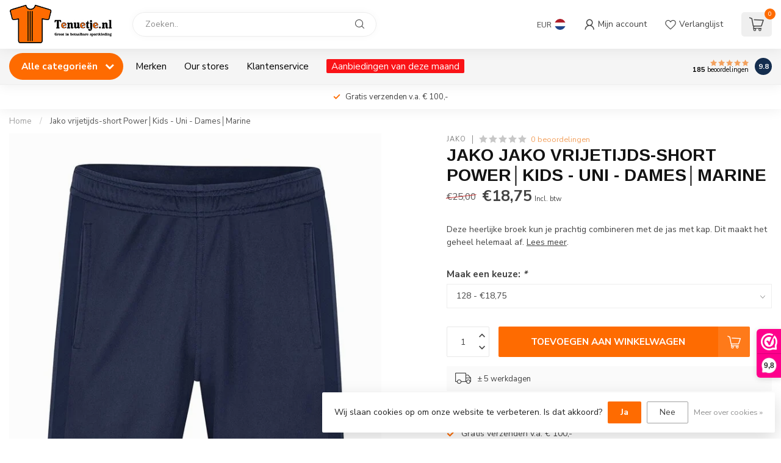

--- FILE ---
content_type: text/html;charset=utf-8
request_url: https://www.tenuetje.nl/jako-vrijetijds-short-powerkids-uni-damesmarine.html
body_size: 47364
content:
<!DOCTYPE html>
<html lang="nl">
  <head>
<link rel="preconnect" href="https://cdn.webshopapp.com">
<link rel="preconnect" href="https://fonts.googleapis.com">
<link rel="preconnect" href="https://fonts.gstatic.com" crossorigin>
<!--

    Theme Proxima | v1.0.0.1807202501_0_158456
    Theme designed and created by Dyvelopment - We are true e-commerce heroes!

    For custom Lightspeed eCom development or design contact us at www.dyvelopment.com

      _____                  _                                  _   
     |  __ \                | |                                | |  
     | |  | |_   ___   _____| | ___  _ __  _ __ ___   ___ _ __ | |_ 
     | |  | | | | \ \ / / _ \ |/ _ \| '_ \| '_ ` _ \ / _ \ '_ \| __|
     | |__| | |_| |\ V /  __/ | (_) | |_) | | | | | |  __/ | | | |_ 
     |_____/ \__, | \_/ \___|_|\___/| .__/|_| |_| |_|\___|_| |_|\__|
              __/ |                 | |                             
             |___/                  |_|                             
-->


<meta charset="utf-8"/>
<!-- [START] 'blocks/head.rain' -->
<!--

  (c) 2008-2026 Lightspeed Netherlands B.V.
  http://www.lightspeedhq.com
  Generated: 20-01-2026 @ 22:47:46

-->
<link rel="canonical" href="https://www.tenuetje.nl/jako-vrijetijds-short-powerkids-uni-damesmarine.html"/>
<link rel="alternate" href="https://www.tenuetje.nl/index.rss" type="application/rss+xml" title="Nieuwe producten"/>
<link href="https://cdn.webshopapp.com/assets/cookielaw.css?2025-02-20" rel="stylesheet" type="text/css"/>
<meta name="robots" content="noodp,noydir"/>
<meta name="google-site-verification" content="NaHd_4Sjo8KrvXxucGw4-4d89oPcnAIEwOKronyP80I"/>
<meta name="google-site-verification" content="NaHd_4Sjo8KrvXxucGw4-4d89oPcnAIEwOKronyP80I"/>
<meta property="og:url" content="https://www.tenuetje.nl/jako-vrijetijds-short-powerkids-uni-damesmarine.html?source=facebook"/>
<meta property="og:site_name" content="Tenuetje.nl"/>
<meta property="og:title" content="Jako vrijetijds short Power│Kids-Uni-Dames│6223│Tenuetje.nl"/>
<meta property="og:description" content="Op zoek naar een broek van jako voor de teamline Power? Wij staan voor je klaar. <br />
 ✔ Eigen textieldrukkerij ✔ Prijsgunstig ✔vele kleuren ✔ No Nonse..."/>
<meta property="og:image" content="https://cdn.webshopapp.com/shops/158456/files/420421759/jako-jako-vrijetijds-short-powerkids-uni-damesmari.jpg"/>
<!--[if lt IE 9]>
<script src="https://cdn.webshopapp.com/assets/html5shiv.js?2025-02-20"></script>
<![endif]-->
<!-- [END] 'blocks/head.rain' -->

<title>Jako vrijetijds short Power│Kids-Uni-Dames│6223│Tenuetje.nl - Tenuetje.nl</title>

<meta name="dyapps-addons-enabled" content="false">
<meta name="dyapps-addons-version" content="2022081001">
<meta name="dyapps-theme-name" content="Proxima">
<meta name="dyapps-theme-editor" content="false">

<meta name="description" content="Op zoek naar een broek van jako voor de teamline Power? Wij staan voor je klaar. <br />
 ✔ Eigen textieldrukkerij ✔ Prijsgunstig ✔vele kleuren ✔ No Nonse..." />
<meta name="keywords" content="vrijetijds short jako" />

<meta http-equiv="X-UA-Compatible" content="IE=edge">
<meta name="viewport" content="width=device-width, initial-scale=1">

<link rel="shortcut icon" href="https://cdn.webshopapp.com/shops/158456/themes/174539/v/2208200/assets/favicon.ico?20240203075115" type="image/x-icon" />
<link rel="preload" as="image" href="https://cdn.webshopapp.com/shops/158456/themes/174539/v/2208414/assets/logo.png?20240203120738">


	<link rel="preload" as="image" href="https://cdn.webshopapp.com/shops/158456/files/420421759/650x750x2/jako-jako-vrijetijds-short-powerkids-uni-damesmari.jpg">

<script src="https://cdn.webshopapp.com/shops/158456/themes/174539/assets/jquery-1-12-4-min.js?2026010711383020210102171433" defer></script>
<script>if(navigator.userAgent.indexOf("MSIE ") > -1 || navigator.userAgent.indexOf("Trident/") > -1) { document.write('<script src="https://cdn.webshopapp.com/shops/158456/themes/174539/assets/intersection-observer-polyfill.js?2026010711383020210102171433">\x3C/script>') }</script>

<style>/*!
 * Bootstrap Reboot v4.6.1 (https://getbootstrap.com/)
 * Copyright 2011-2021 The Bootstrap Authors
 * Copyright 2011-2021 Twitter, Inc.
 * Licensed under MIT (https://github.com/twbs/bootstrap/blob/main/LICENSE)
 * Forked from Normalize.css, licensed MIT (https://github.com/necolas/normalize.css/blob/master/LICENSE.md)
 */*,*::before,*::after{box-sizing:border-box}html{font-family:sans-serif;line-height:1.15;-webkit-text-size-adjust:100%;-webkit-tap-highlight-color:rgba(0,0,0,0)}article,aside,figcaption,figure,footer,header,hgroup,main,nav,section{display:block}body{margin:0;font-family:-apple-system,BlinkMacSystemFont,"Segoe UI",Roboto,"Helvetica Neue",Arial,"Noto Sans","Liberation Sans",sans-serif,"Apple Color Emoji","Segoe UI Emoji","Segoe UI Symbol","Noto Color Emoji";font-size:1rem;font-weight:400;line-height:1.42857143;color:#212529;text-align:left;background-color:#fff}[tabindex="-1"]:focus:not(:focus-visible){outline:0 !important}hr{box-sizing:content-box;height:0;overflow:visible}h1,h2,h3,h4,h5,h6{margin-top:0;margin-bottom:.5rem}p{margin-top:0;margin-bottom:1rem}abbr[title],abbr[data-original-title]{text-decoration:underline;text-decoration:underline dotted;cursor:help;border-bottom:0;text-decoration-skip-ink:none}address{margin-bottom:1rem;font-style:normal;line-height:inherit}ol,ul,dl{margin-top:0;margin-bottom:1rem}ol ol,ul ul,ol ul,ul ol{margin-bottom:0}dt{font-weight:700}dd{margin-bottom:.5rem;margin-left:0}blockquote{margin:0 0 1rem}b,strong{font-weight:bolder}small{font-size:80%}sub,sup{position:relative;font-size:75%;line-height:0;vertical-align:baseline}sub{bottom:-0.25em}sup{top:-0.5em}a{color:#007bff;text-decoration:none;background-color:transparent}a:hover{color:#0056b3;text-decoration:underline}a:not([href]):not([class]){color:inherit;text-decoration:none}a:not([href]):not([class]):hover{color:inherit;text-decoration:none}pre,code,kbd,samp{font-family:SFMono-Regular,Menlo,Monaco,Consolas,"Liberation Mono","Courier New",monospace;font-size:1em}pre{margin-top:0;margin-bottom:1rem;overflow:auto;-ms-overflow-style:scrollbar}figure{margin:0 0 1rem}img{vertical-align:middle;border-style:none}svg{overflow:hidden;vertical-align:middle}table{border-collapse:collapse}caption{padding-top:.75rem;padding-bottom:.75rem;color:#6c757d;text-align:left;caption-side:bottom}th{text-align:inherit;text-align:-webkit-match-parent}label{display:inline-block;margin-bottom:.5rem}button{border-radius:0}button:focus:not(:focus-visible){outline:0}input,button,select,optgroup,textarea{margin:0;font-family:inherit;font-size:inherit;line-height:inherit}button,input{overflow:visible}button,select{text-transform:none}[role=button]{cursor:pointer}select{word-wrap:normal}button,[type=button],[type=reset],[type=submit]{-webkit-appearance:button}button:not(:disabled),[type=button]:not(:disabled),[type=reset]:not(:disabled),[type=submit]:not(:disabled){cursor:pointer}button::-moz-focus-inner,[type=button]::-moz-focus-inner,[type=reset]::-moz-focus-inner,[type=submit]::-moz-focus-inner{padding:0;border-style:none}input[type=radio],input[type=checkbox]{box-sizing:border-box;padding:0}textarea{overflow:auto;resize:vertical}fieldset{min-width:0;padding:0;margin:0;border:0}legend{display:block;width:100%;max-width:100%;padding:0;margin-bottom:.5rem;font-size:1.5rem;line-height:inherit;color:inherit;white-space:normal}progress{vertical-align:baseline}[type=number]::-webkit-inner-spin-button,[type=number]::-webkit-outer-spin-button{height:auto}[type=search]{outline-offset:-2px;-webkit-appearance:none}[type=search]::-webkit-search-decoration{-webkit-appearance:none}::-webkit-file-upload-button{font:inherit;-webkit-appearance:button}output{display:inline-block}summary{display:list-item;cursor:pointer}template{display:none}[hidden]{display:none !important}/*!
 * Bootstrap Grid v4.6.1 (https://getbootstrap.com/)
 * Copyright 2011-2021 The Bootstrap Authors
 * Copyright 2011-2021 Twitter, Inc.
 * Licensed under MIT (https://github.com/twbs/bootstrap/blob/main/LICENSE)
 */html{box-sizing:border-box;-ms-overflow-style:scrollbar}*,*::before,*::after{box-sizing:inherit}.container,.container-fluid,.container-xl,.container-lg,.container-md,.container-sm{width:100%;padding-right:15px;padding-left:15px;margin-right:auto;margin-left:auto}@media(min-width: 576px){.container-sm,.container{max-width:540px}}@media(min-width: 768px){.container-md,.container-sm,.container{max-width:720px}}@media(min-width: 992px){.container-lg,.container-md,.container-sm,.container{max-width:960px}}@media(min-width: 1200px){.container-xl,.container-lg,.container-md,.container-sm,.container{max-width:1140px}}.row{display:flex;flex-wrap:wrap;margin-right:-15px;margin-left:-15px}.no-gutters{margin-right:0;margin-left:0}.no-gutters>.col,.no-gutters>[class*=col-]{padding-right:0;padding-left:0}.col-xl,.col-xl-auto,.col-xl-12,.col-xl-11,.col-xl-10,.col-xl-9,.col-xl-8,.col-xl-7,.col-xl-6,.col-xl-5,.col-xl-4,.col-xl-3,.col-xl-2,.col-xl-1,.col-lg,.col-lg-auto,.col-lg-12,.col-lg-11,.col-lg-10,.col-lg-9,.col-lg-8,.col-lg-7,.col-lg-6,.col-lg-5,.col-lg-4,.col-lg-3,.col-lg-2,.col-lg-1,.col-md,.col-md-auto,.col-md-12,.col-md-11,.col-md-10,.col-md-9,.col-md-8,.col-md-7,.col-md-6,.col-md-5,.col-md-4,.col-md-3,.col-md-2,.col-md-1,.col-sm,.col-sm-auto,.col-sm-12,.col-sm-11,.col-sm-10,.col-sm-9,.col-sm-8,.col-sm-7,.col-sm-6,.col-sm-5,.col-sm-4,.col-sm-3,.col-sm-2,.col-sm-1,.col,.col-auto,.col-12,.col-11,.col-10,.col-9,.col-8,.col-7,.col-6,.col-5,.col-4,.col-3,.col-2,.col-1{position:relative;width:100%;padding-right:15px;padding-left:15px}.col{flex-basis:0;flex-grow:1;max-width:100%}.row-cols-1>*{flex:0 0 100%;max-width:100%}.row-cols-2>*{flex:0 0 50%;max-width:50%}.row-cols-3>*{flex:0 0 33.3333333333%;max-width:33.3333333333%}.row-cols-4>*{flex:0 0 25%;max-width:25%}.row-cols-5>*{flex:0 0 20%;max-width:20%}.row-cols-6>*{flex:0 0 16.6666666667%;max-width:16.6666666667%}.col-auto{flex:0 0 auto;width:auto;max-width:100%}.col-1{flex:0 0 8.33333333%;max-width:8.33333333%}.col-2{flex:0 0 16.66666667%;max-width:16.66666667%}.col-3{flex:0 0 25%;max-width:25%}.col-4{flex:0 0 33.33333333%;max-width:33.33333333%}.col-5{flex:0 0 41.66666667%;max-width:41.66666667%}.col-6{flex:0 0 50%;max-width:50%}.col-7{flex:0 0 58.33333333%;max-width:58.33333333%}.col-8{flex:0 0 66.66666667%;max-width:66.66666667%}.col-9{flex:0 0 75%;max-width:75%}.col-10{flex:0 0 83.33333333%;max-width:83.33333333%}.col-11{flex:0 0 91.66666667%;max-width:91.66666667%}.col-12{flex:0 0 100%;max-width:100%}.order-first{order:-1}.order-last{order:13}.order-0{order:0}.order-1{order:1}.order-2{order:2}.order-3{order:3}.order-4{order:4}.order-5{order:5}.order-6{order:6}.order-7{order:7}.order-8{order:8}.order-9{order:9}.order-10{order:10}.order-11{order:11}.order-12{order:12}.offset-1{margin-left:8.33333333%}.offset-2{margin-left:16.66666667%}.offset-3{margin-left:25%}.offset-4{margin-left:33.33333333%}.offset-5{margin-left:41.66666667%}.offset-6{margin-left:50%}.offset-7{margin-left:58.33333333%}.offset-8{margin-left:66.66666667%}.offset-9{margin-left:75%}.offset-10{margin-left:83.33333333%}.offset-11{margin-left:91.66666667%}@media(min-width: 576px){.col-sm{flex-basis:0;flex-grow:1;max-width:100%}.row-cols-sm-1>*{flex:0 0 100%;max-width:100%}.row-cols-sm-2>*{flex:0 0 50%;max-width:50%}.row-cols-sm-3>*{flex:0 0 33.3333333333%;max-width:33.3333333333%}.row-cols-sm-4>*{flex:0 0 25%;max-width:25%}.row-cols-sm-5>*{flex:0 0 20%;max-width:20%}.row-cols-sm-6>*{flex:0 0 16.6666666667%;max-width:16.6666666667%}.col-sm-auto{flex:0 0 auto;width:auto;max-width:100%}.col-sm-1{flex:0 0 8.33333333%;max-width:8.33333333%}.col-sm-2{flex:0 0 16.66666667%;max-width:16.66666667%}.col-sm-3{flex:0 0 25%;max-width:25%}.col-sm-4{flex:0 0 33.33333333%;max-width:33.33333333%}.col-sm-5{flex:0 0 41.66666667%;max-width:41.66666667%}.col-sm-6{flex:0 0 50%;max-width:50%}.col-sm-7{flex:0 0 58.33333333%;max-width:58.33333333%}.col-sm-8{flex:0 0 66.66666667%;max-width:66.66666667%}.col-sm-9{flex:0 0 75%;max-width:75%}.col-sm-10{flex:0 0 83.33333333%;max-width:83.33333333%}.col-sm-11{flex:0 0 91.66666667%;max-width:91.66666667%}.col-sm-12{flex:0 0 100%;max-width:100%}.order-sm-first{order:-1}.order-sm-last{order:13}.order-sm-0{order:0}.order-sm-1{order:1}.order-sm-2{order:2}.order-sm-3{order:3}.order-sm-4{order:4}.order-sm-5{order:5}.order-sm-6{order:6}.order-sm-7{order:7}.order-sm-8{order:8}.order-sm-9{order:9}.order-sm-10{order:10}.order-sm-11{order:11}.order-sm-12{order:12}.offset-sm-0{margin-left:0}.offset-sm-1{margin-left:8.33333333%}.offset-sm-2{margin-left:16.66666667%}.offset-sm-3{margin-left:25%}.offset-sm-4{margin-left:33.33333333%}.offset-sm-5{margin-left:41.66666667%}.offset-sm-6{margin-left:50%}.offset-sm-7{margin-left:58.33333333%}.offset-sm-8{margin-left:66.66666667%}.offset-sm-9{margin-left:75%}.offset-sm-10{margin-left:83.33333333%}.offset-sm-11{margin-left:91.66666667%}}@media(min-width: 768px){.col-md{flex-basis:0;flex-grow:1;max-width:100%}.row-cols-md-1>*{flex:0 0 100%;max-width:100%}.row-cols-md-2>*{flex:0 0 50%;max-width:50%}.row-cols-md-3>*{flex:0 0 33.3333333333%;max-width:33.3333333333%}.row-cols-md-4>*{flex:0 0 25%;max-width:25%}.row-cols-md-5>*{flex:0 0 20%;max-width:20%}.row-cols-md-6>*{flex:0 0 16.6666666667%;max-width:16.6666666667%}.col-md-auto{flex:0 0 auto;width:auto;max-width:100%}.col-md-1{flex:0 0 8.33333333%;max-width:8.33333333%}.col-md-2{flex:0 0 16.66666667%;max-width:16.66666667%}.col-md-3{flex:0 0 25%;max-width:25%}.col-md-4{flex:0 0 33.33333333%;max-width:33.33333333%}.col-md-5{flex:0 0 41.66666667%;max-width:41.66666667%}.col-md-6{flex:0 0 50%;max-width:50%}.col-md-7{flex:0 0 58.33333333%;max-width:58.33333333%}.col-md-8{flex:0 0 66.66666667%;max-width:66.66666667%}.col-md-9{flex:0 0 75%;max-width:75%}.col-md-10{flex:0 0 83.33333333%;max-width:83.33333333%}.col-md-11{flex:0 0 91.66666667%;max-width:91.66666667%}.col-md-12{flex:0 0 100%;max-width:100%}.order-md-first{order:-1}.order-md-last{order:13}.order-md-0{order:0}.order-md-1{order:1}.order-md-2{order:2}.order-md-3{order:3}.order-md-4{order:4}.order-md-5{order:5}.order-md-6{order:6}.order-md-7{order:7}.order-md-8{order:8}.order-md-9{order:9}.order-md-10{order:10}.order-md-11{order:11}.order-md-12{order:12}.offset-md-0{margin-left:0}.offset-md-1{margin-left:8.33333333%}.offset-md-2{margin-left:16.66666667%}.offset-md-3{margin-left:25%}.offset-md-4{margin-left:33.33333333%}.offset-md-5{margin-left:41.66666667%}.offset-md-6{margin-left:50%}.offset-md-7{margin-left:58.33333333%}.offset-md-8{margin-left:66.66666667%}.offset-md-9{margin-left:75%}.offset-md-10{margin-left:83.33333333%}.offset-md-11{margin-left:91.66666667%}}@media(min-width: 992px){.col-lg{flex-basis:0;flex-grow:1;max-width:100%}.row-cols-lg-1>*{flex:0 0 100%;max-width:100%}.row-cols-lg-2>*{flex:0 0 50%;max-width:50%}.row-cols-lg-3>*{flex:0 0 33.3333333333%;max-width:33.3333333333%}.row-cols-lg-4>*{flex:0 0 25%;max-width:25%}.row-cols-lg-5>*{flex:0 0 20%;max-width:20%}.row-cols-lg-6>*{flex:0 0 16.6666666667%;max-width:16.6666666667%}.col-lg-auto{flex:0 0 auto;width:auto;max-width:100%}.col-lg-1{flex:0 0 8.33333333%;max-width:8.33333333%}.col-lg-2{flex:0 0 16.66666667%;max-width:16.66666667%}.col-lg-3{flex:0 0 25%;max-width:25%}.col-lg-4{flex:0 0 33.33333333%;max-width:33.33333333%}.col-lg-5{flex:0 0 41.66666667%;max-width:41.66666667%}.col-lg-6{flex:0 0 50%;max-width:50%}.col-lg-7{flex:0 0 58.33333333%;max-width:58.33333333%}.col-lg-8{flex:0 0 66.66666667%;max-width:66.66666667%}.col-lg-9{flex:0 0 75%;max-width:75%}.col-lg-10{flex:0 0 83.33333333%;max-width:83.33333333%}.col-lg-11{flex:0 0 91.66666667%;max-width:91.66666667%}.col-lg-12{flex:0 0 100%;max-width:100%}.order-lg-first{order:-1}.order-lg-last{order:13}.order-lg-0{order:0}.order-lg-1{order:1}.order-lg-2{order:2}.order-lg-3{order:3}.order-lg-4{order:4}.order-lg-5{order:5}.order-lg-6{order:6}.order-lg-7{order:7}.order-lg-8{order:8}.order-lg-9{order:9}.order-lg-10{order:10}.order-lg-11{order:11}.order-lg-12{order:12}.offset-lg-0{margin-left:0}.offset-lg-1{margin-left:8.33333333%}.offset-lg-2{margin-left:16.66666667%}.offset-lg-3{margin-left:25%}.offset-lg-4{margin-left:33.33333333%}.offset-lg-5{margin-left:41.66666667%}.offset-lg-6{margin-left:50%}.offset-lg-7{margin-left:58.33333333%}.offset-lg-8{margin-left:66.66666667%}.offset-lg-9{margin-left:75%}.offset-lg-10{margin-left:83.33333333%}.offset-lg-11{margin-left:91.66666667%}}@media(min-width: 1200px){.col-xl{flex-basis:0;flex-grow:1;max-width:100%}.row-cols-xl-1>*{flex:0 0 100%;max-width:100%}.row-cols-xl-2>*{flex:0 0 50%;max-width:50%}.row-cols-xl-3>*{flex:0 0 33.3333333333%;max-width:33.3333333333%}.row-cols-xl-4>*{flex:0 0 25%;max-width:25%}.row-cols-xl-5>*{flex:0 0 20%;max-width:20%}.row-cols-xl-6>*{flex:0 0 16.6666666667%;max-width:16.6666666667%}.col-xl-auto{flex:0 0 auto;width:auto;max-width:100%}.col-xl-1{flex:0 0 8.33333333%;max-width:8.33333333%}.col-xl-2{flex:0 0 16.66666667%;max-width:16.66666667%}.col-xl-3{flex:0 0 25%;max-width:25%}.col-xl-4{flex:0 0 33.33333333%;max-width:33.33333333%}.col-xl-5{flex:0 0 41.66666667%;max-width:41.66666667%}.col-xl-6{flex:0 0 50%;max-width:50%}.col-xl-7{flex:0 0 58.33333333%;max-width:58.33333333%}.col-xl-8{flex:0 0 66.66666667%;max-width:66.66666667%}.col-xl-9{flex:0 0 75%;max-width:75%}.col-xl-10{flex:0 0 83.33333333%;max-width:83.33333333%}.col-xl-11{flex:0 0 91.66666667%;max-width:91.66666667%}.col-xl-12{flex:0 0 100%;max-width:100%}.order-xl-first{order:-1}.order-xl-last{order:13}.order-xl-0{order:0}.order-xl-1{order:1}.order-xl-2{order:2}.order-xl-3{order:3}.order-xl-4{order:4}.order-xl-5{order:5}.order-xl-6{order:6}.order-xl-7{order:7}.order-xl-8{order:8}.order-xl-9{order:9}.order-xl-10{order:10}.order-xl-11{order:11}.order-xl-12{order:12}.offset-xl-0{margin-left:0}.offset-xl-1{margin-left:8.33333333%}.offset-xl-2{margin-left:16.66666667%}.offset-xl-3{margin-left:25%}.offset-xl-4{margin-left:33.33333333%}.offset-xl-5{margin-left:41.66666667%}.offset-xl-6{margin-left:50%}.offset-xl-7{margin-left:58.33333333%}.offset-xl-8{margin-left:66.66666667%}.offset-xl-9{margin-left:75%}.offset-xl-10{margin-left:83.33333333%}.offset-xl-11{margin-left:91.66666667%}}.d-none{display:none !important}.d-inline{display:inline !important}.d-inline-block{display:inline-block !important}.d-block{display:block !important}.d-table{display:table !important}.d-table-row{display:table-row !important}.d-table-cell{display:table-cell !important}.d-flex{display:flex !important}.d-inline-flex{display:inline-flex !important}@media(min-width: 576px){.d-sm-none{display:none !important}.d-sm-inline{display:inline !important}.d-sm-inline-block{display:inline-block !important}.d-sm-block{display:block !important}.d-sm-table{display:table !important}.d-sm-table-row{display:table-row !important}.d-sm-table-cell{display:table-cell !important}.d-sm-flex{display:flex !important}.d-sm-inline-flex{display:inline-flex !important}}@media(min-width: 768px){.d-md-none{display:none !important}.d-md-inline{display:inline !important}.d-md-inline-block{display:inline-block !important}.d-md-block{display:block !important}.d-md-table{display:table !important}.d-md-table-row{display:table-row !important}.d-md-table-cell{display:table-cell !important}.d-md-flex{display:flex !important}.d-md-inline-flex{display:inline-flex !important}}@media(min-width: 992px){.d-lg-none{display:none !important}.d-lg-inline{display:inline !important}.d-lg-inline-block{display:inline-block !important}.d-lg-block{display:block !important}.d-lg-table{display:table !important}.d-lg-table-row{display:table-row !important}.d-lg-table-cell{display:table-cell !important}.d-lg-flex{display:flex !important}.d-lg-inline-flex{display:inline-flex !important}}@media(min-width: 1200px){.d-xl-none{display:none !important}.d-xl-inline{display:inline !important}.d-xl-inline-block{display:inline-block !important}.d-xl-block{display:block !important}.d-xl-table{display:table !important}.d-xl-table-row{display:table-row !important}.d-xl-table-cell{display:table-cell !important}.d-xl-flex{display:flex !important}.d-xl-inline-flex{display:inline-flex !important}}@media print{.d-print-none{display:none !important}.d-print-inline{display:inline !important}.d-print-inline-block{display:inline-block !important}.d-print-block{display:block !important}.d-print-table{display:table !important}.d-print-table-row{display:table-row !important}.d-print-table-cell{display:table-cell !important}.d-print-flex{display:flex !important}.d-print-inline-flex{display:inline-flex !important}}.flex-row{flex-direction:row !important}.flex-column{flex-direction:column !important}.flex-row-reverse{flex-direction:row-reverse !important}.flex-column-reverse{flex-direction:column-reverse !important}.flex-wrap{flex-wrap:wrap !important}.flex-nowrap{flex-wrap:nowrap !important}.flex-wrap-reverse{flex-wrap:wrap-reverse !important}.flex-fill{flex:1 1 auto !important}.flex-grow-0{flex-grow:0 !important}.flex-grow-1{flex-grow:1 !important}.flex-shrink-0{flex-shrink:0 !important}.flex-shrink-1{flex-shrink:1 !important}.justify-content-start{justify-content:flex-start !important}.justify-content-end{justify-content:flex-end !important}.justify-content-center{justify-content:center !important}.justify-content-between{justify-content:space-between !important}.justify-content-around{justify-content:space-around !important}.align-items-start{align-items:flex-start !important}.align-items-end{align-items:flex-end !important}.align-items-center{align-items:center !important}.align-items-baseline{align-items:baseline !important}.align-items-stretch{align-items:stretch !important}.align-content-start{align-content:flex-start !important}.align-content-end{align-content:flex-end !important}.align-content-center{align-content:center !important}.align-content-between{align-content:space-between !important}.align-content-around{align-content:space-around !important}.align-content-stretch{align-content:stretch !important}.align-self-auto{align-self:auto !important}.align-self-start{align-self:flex-start !important}.align-self-end{align-self:flex-end !important}.align-self-center{align-self:center !important}.align-self-baseline{align-self:baseline !important}.align-self-stretch{align-self:stretch !important}@media(min-width: 576px){.flex-sm-row{flex-direction:row !important}.flex-sm-column{flex-direction:column !important}.flex-sm-row-reverse{flex-direction:row-reverse !important}.flex-sm-column-reverse{flex-direction:column-reverse !important}.flex-sm-wrap{flex-wrap:wrap !important}.flex-sm-nowrap{flex-wrap:nowrap !important}.flex-sm-wrap-reverse{flex-wrap:wrap-reverse !important}.flex-sm-fill{flex:1 1 auto !important}.flex-sm-grow-0{flex-grow:0 !important}.flex-sm-grow-1{flex-grow:1 !important}.flex-sm-shrink-0{flex-shrink:0 !important}.flex-sm-shrink-1{flex-shrink:1 !important}.justify-content-sm-start{justify-content:flex-start !important}.justify-content-sm-end{justify-content:flex-end !important}.justify-content-sm-center{justify-content:center !important}.justify-content-sm-between{justify-content:space-between !important}.justify-content-sm-around{justify-content:space-around !important}.align-items-sm-start{align-items:flex-start !important}.align-items-sm-end{align-items:flex-end !important}.align-items-sm-center{align-items:center !important}.align-items-sm-baseline{align-items:baseline !important}.align-items-sm-stretch{align-items:stretch !important}.align-content-sm-start{align-content:flex-start !important}.align-content-sm-end{align-content:flex-end !important}.align-content-sm-center{align-content:center !important}.align-content-sm-between{align-content:space-between !important}.align-content-sm-around{align-content:space-around !important}.align-content-sm-stretch{align-content:stretch !important}.align-self-sm-auto{align-self:auto !important}.align-self-sm-start{align-self:flex-start !important}.align-self-sm-end{align-self:flex-end !important}.align-self-sm-center{align-self:center !important}.align-self-sm-baseline{align-self:baseline !important}.align-self-sm-stretch{align-self:stretch !important}}@media(min-width: 768px){.flex-md-row{flex-direction:row !important}.flex-md-column{flex-direction:column !important}.flex-md-row-reverse{flex-direction:row-reverse !important}.flex-md-column-reverse{flex-direction:column-reverse !important}.flex-md-wrap{flex-wrap:wrap !important}.flex-md-nowrap{flex-wrap:nowrap !important}.flex-md-wrap-reverse{flex-wrap:wrap-reverse !important}.flex-md-fill{flex:1 1 auto !important}.flex-md-grow-0{flex-grow:0 !important}.flex-md-grow-1{flex-grow:1 !important}.flex-md-shrink-0{flex-shrink:0 !important}.flex-md-shrink-1{flex-shrink:1 !important}.justify-content-md-start{justify-content:flex-start !important}.justify-content-md-end{justify-content:flex-end !important}.justify-content-md-center{justify-content:center !important}.justify-content-md-between{justify-content:space-between !important}.justify-content-md-around{justify-content:space-around !important}.align-items-md-start{align-items:flex-start !important}.align-items-md-end{align-items:flex-end !important}.align-items-md-center{align-items:center !important}.align-items-md-baseline{align-items:baseline !important}.align-items-md-stretch{align-items:stretch !important}.align-content-md-start{align-content:flex-start !important}.align-content-md-end{align-content:flex-end !important}.align-content-md-center{align-content:center !important}.align-content-md-between{align-content:space-between !important}.align-content-md-around{align-content:space-around !important}.align-content-md-stretch{align-content:stretch !important}.align-self-md-auto{align-self:auto !important}.align-self-md-start{align-self:flex-start !important}.align-self-md-end{align-self:flex-end !important}.align-self-md-center{align-self:center !important}.align-self-md-baseline{align-self:baseline !important}.align-self-md-stretch{align-self:stretch !important}}@media(min-width: 992px){.flex-lg-row{flex-direction:row !important}.flex-lg-column{flex-direction:column !important}.flex-lg-row-reverse{flex-direction:row-reverse !important}.flex-lg-column-reverse{flex-direction:column-reverse !important}.flex-lg-wrap{flex-wrap:wrap !important}.flex-lg-nowrap{flex-wrap:nowrap !important}.flex-lg-wrap-reverse{flex-wrap:wrap-reverse !important}.flex-lg-fill{flex:1 1 auto !important}.flex-lg-grow-0{flex-grow:0 !important}.flex-lg-grow-1{flex-grow:1 !important}.flex-lg-shrink-0{flex-shrink:0 !important}.flex-lg-shrink-1{flex-shrink:1 !important}.justify-content-lg-start{justify-content:flex-start !important}.justify-content-lg-end{justify-content:flex-end !important}.justify-content-lg-center{justify-content:center !important}.justify-content-lg-between{justify-content:space-between !important}.justify-content-lg-around{justify-content:space-around !important}.align-items-lg-start{align-items:flex-start !important}.align-items-lg-end{align-items:flex-end !important}.align-items-lg-center{align-items:center !important}.align-items-lg-baseline{align-items:baseline !important}.align-items-lg-stretch{align-items:stretch !important}.align-content-lg-start{align-content:flex-start !important}.align-content-lg-end{align-content:flex-end !important}.align-content-lg-center{align-content:center !important}.align-content-lg-between{align-content:space-between !important}.align-content-lg-around{align-content:space-around !important}.align-content-lg-stretch{align-content:stretch !important}.align-self-lg-auto{align-self:auto !important}.align-self-lg-start{align-self:flex-start !important}.align-self-lg-end{align-self:flex-end !important}.align-self-lg-center{align-self:center !important}.align-self-lg-baseline{align-self:baseline !important}.align-self-lg-stretch{align-self:stretch !important}}@media(min-width: 1200px){.flex-xl-row{flex-direction:row !important}.flex-xl-column{flex-direction:column !important}.flex-xl-row-reverse{flex-direction:row-reverse !important}.flex-xl-column-reverse{flex-direction:column-reverse !important}.flex-xl-wrap{flex-wrap:wrap !important}.flex-xl-nowrap{flex-wrap:nowrap !important}.flex-xl-wrap-reverse{flex-wrap:wrap-reverse !important}.flex-xl-fill{flex:1 1 auto !important}.flex-xl-grow-0{flex-grow:0 !important}.flex-xl-grow-1{flex-grow:1 !important}.flex-xl-shrink-0{flex-shrink:0 !important}.flex-xl-shrink-1{flex-shrink:1 !important}.justify-content-xl-start{justify-content:flex-start !important}.justify-content-xl-end{justify-content:flex-end !important}.justify-content-xl-center{justify-content:center !important}.justify-content-xl-between{justify-content:space-between !important}.justify-content-xl-around{justify-content:space-around !important}.align-items-xl-start{align-items:flex-start !important}.align-items-xl-end{align-items:flex-end !important}.align-items-xl-center{align-items:center !important}.align-items-xl-baseline{align-items:baseline !important}.align-items-xl-stretch{align-items:stretch !important}.align-content-xl-start{align-content:flex-start !important}.align-content-xl-end{align-content:flex-end !important}.align-content-xl-center{align-content:center !important}.align-content-xl-between{align-content:space-between !important}.align-content-xl-around{align-content:space-around !important}.align-content-xl-stretch{align-content:stretch !important}.align-self-xl-auto{align-self:auto !important}.align-self-xl-start{align-self:flex-start !important}.align-self-xl-end{align-self:flex-end !important}.align-self-xl-center{align-self:center !important}.align-self-xl-baseline{align-self:baseline !important}.align-self-xl-stretch{align-self:stretch !important}}.m-0{margin:0 !important}.mt-0,.my-0{margin-top:0 !important}.mr-0,.mx-0{margin-right:0 !important}.mb-0,.my-0{margin-bottom:0 !important}.ml-0,.mx-0{margin-left:0 !important}.m-1{margin:5px !important}.mt-1,.my-1{margin-top:5px !important}.mr-1,.mx-1{margin-right:5px !important}.mb-1,.my-1{margin-bottom:5px !important}.ml-1,.mx-1{margin-left:5px !important}.m-2{margin:10px !important}.mt-2,.my-2{margin-top:10px !important}.mr-2,.mx-2{margin-right:10px !important}.mb-2,.my-2{margin-bottom:10px !important}.ml-2,.mx-2{margin-left:10px !important}.m-3{margin:15px !important}.mt-3,.my-3{margin-top:15px !important}.mr-3,.mx-3{margin-right:15px !important}.mb-3,.my-3{margin-bottom:15px !important}.ml-3,.mx-3{margin-left:15px !important}.m-4{margin:30px !important}.mt-4,.my-4{margin-top:30px !important}.mr-4,.mx-4{margin-right:30px !important}.mb-4,.my-4{margin-bottom:30px !important}.ml-4,.mx-4{margin-left:30px !important}.m-5{margin:50px !important}.mt-5,.my-5{margin-top:50px !important}.mr-5,.mx-5{margin-right:50px !important}.mb-5,.my-5{margin-bottom:50px !important}.ml-5,.mx-5{margin-left:50px !important}.m-6{margin:80px !important}.mt-6,.my-6{margin-top:80px !important}.mr-6,.mx-6{margin-right:80px !important}.mb-6,.my-6{margin-bottom:80px !important}.ml-6,.mx-6{margin-left:80px !important}.p-0{padding:0 !important}.pt-0,.py-0{padding-top:0 !important}.pr-0,.px-0{padding-right:0 !important}.pb-0,.py-0{padding-bottom:0 !important}.pl-0,.px-0{padding-left:0 !important}.p-1{padding:5px !important}.pt-1,.py-1{padding-top:5px !important}.pr-1,.px-1{padding-right:5px !important}.pb-1,.py-1{padding-bottom:5px !important}.pl-1,.px-1{padding-left:5px !important}.p-2{padding:10px !important}.pt-2,.py-2{padding-top:10px !important}.pr-2,.px-2{padding-right:10px !important}.pb-2,.py-2{padding-bottom:10px !important}.pl-2,.px-2{padding-left:10px !important}.p-3{padding:15px !important}.pt-3,.py-3{padding-top:15px !important}.pr-3,.px-3{padding-right:15px !important}.pb-3,.py-3{padding-bottom:15px !important}.pl-3,.px-3{padding-left:15px !important}.p-4{padding:30px !important}.pt-4,.py-4{padding-top:30px !important}.pr-4,.px-4{padding-right:30px !important}.pb-4,.py-4{padding-bottom:30px !important}.pl-4,.px-4{padding-left:30px !important}.p-5{padding:50px !important}.pt-5,.py-5{padding-top:50px !important}.pr-5,.px-5{padding-right:50px !important}.pb-5,.py-5{padding-bottom:50px !important}.pl-5,.px-5{padding-left:50px !important}.p-6{padding:80px !important}.pt-6,.py-6{padding-top:80px !important}.pr-6,.px-6{padding-right:80px !important}.pb-6,.py-6{padding-bottom:80px !important}.pl-6,.px-6{padding-left:80px !important}.m-n1{margin:-5px !important}.mt-n1,.my-n1{margin-top:-5px !important}.mr-n1,.mx-n1{margin-right:-5px !important}.mb-n1,.my-n1{margin-bottom:-5px !important}.ml-n1,.mx-n1{margin-left:-5px !important}.m-n2{margin:-10px !important}.mt-n2,.my-n2{margin-top:-10px !important}.mr-n2,.mx-n2{margin-right:-10px !important}.mb-n2,.my-n2{margin-bottom:-10px !important}.ml-n2,.mx-n2{margin-left:-10px !important}.m-n3{margin:-15px !important}.mt-n3,.my-n3{margin-top:-15px !important}.mr-n3,.mx-n3{margin-right:-15px !important}.mb-n3,.my-n3{margin-bottom:-15px !important}.ml-n3,.mx-n3{margin-left:-15px !important}.m-n4{margin:-30px !important}.mt-n4,.my-n4{margin-top:-30px !important}.mr-n4,.mx-n4{margin-right:-30px !important}.mb-n4,.my-n4{margin-bottom:-30px !important}.ml-n4,.mx-n4{margin-left:-30px !important}.m-n5{margin:-50px !important}.mt-n5,.my-n5{margin-top:-50px !important}.mr-n5,.mx-n5{margin-right:-50px !important}.mb-n5,.my-n5{margin-bottom:-50px !important}.ml-n5,.mx-n5{margin-left:-50px !important}.m-n6{margin:-80px !important}.mt-n6,.my-n6{margin-top:-80px !important}.mr-n6,.mx-n6{margin-right:-80px !important}.mb-n6,.my-n6{margin-bottom:-80px !important}.ml-n6,.mx-n6{margin-left:-80px !important}.m-auto{margin:auto !important}.mt-auto,.my-auto{margin-top:auto !important}.mr-auto,.mx-auto{margin-right:auto !important}.mb-auto,.my-auto{margin-bottom:auto !important}.ml-auto,.mx-auto{margin-left:auto !important}@media(min-width: 576px){.m-sm-0{margin:0 !important}.mt-sm-0,.my-sm-0{margin-top:0 !important}.mr-sm-0,.mx-sm-0{margin-right:0 !important}.mb-sm-0,.my-sm-0{margin-bottom:0 !important}.ml-sm-0,.mx-sm-0{margin-left:0 !important}.m-sm-1{margin:5px !important}.mt-sm-1,.my-sm-1{margin-top:5px !important}.mr-sm-1,.mx-sm-1{margin-right:5px !important}.mb-sm-1,.my-sm-1{margin-bottom:5px !important}.ml-sm-1,.mx-sm-1{margin-left:5px !important}.m-sm-2{margin:10px !important}.mt-sm-2,.my-sm-2{margin-top:10px !important}.mr-sm-2,.mx-sm-2{margin-right:10px !important}.mb-sm-2,.my-sm-2{margin-bottom:10px !important}.ml-sm-2,.mx-sm-2{margin-left:10px !important}.m-sm-3{margin:15px !important}.mt-sm-3,.my-sm-3{margin-top:15px !important}.mr-sm-3,.mx-sm-3{margin-right:15px !important}.mb-sm-3,.my-sm-3{margin-bottom:15px !important}.ml-sm-3,.mx-sm-3{margin-left:15px !important}.m-sm-4{margin:30px !important}.mt-sm-4,.my-sm-4{margin-top:30px !important}.mr-sm-4,.mx-sm-4{margin-right:30px !important}.mb-sm-4,.my-sm-4{margin-bottom:30px !important}.ml-sm-4,.mx-sm-4{margin-left:30px !important}.m-sm-5{margin:50px !important}.mt-sm-5,.my-sm-5{margin-top:50px !important}.mr-sm-5,.mx-sm-5{margin-right:50px !important}.mb-sm-5,.my-sm-5{margin-bottom:50px !important}.ml-sm-5,.mx-sm-5{margin-left:50px !important}.m-sm-6{margin:80px !important}.mt-sm-6,.my-sm-6{margin-top:80px !important}.mr-sm-6,.mx-sm-6{margin-right:80px !important}.mb-sm-6,.my-sm-6{margin-bottom:80px !important}.ml-sm-6,.mx-sm-6{margin-left:80px !important}.p-sm-0{padding:0 !important}.pt-sm-0,.py-sm-0{padding-top:0 !important}.pr-sm-0,.px-sm-0{padding-right:0 !important}.pb-sm-0,.py-sm-0{padding-bottom:0 !important}.pl-sm-0,.px-sm-0{padding-left:0 !important}.p-sm-1{padding:5px !important}.pt-sm-1,.py-sm-1{padding-top:5px !important}.pr-sm-1,.px-sm-1{padding-right:5px !important}.pb-sm-1,.py-sm-1{padding-bottom:5px !important}.pl-sm-1,.px-sm-1{padding-left:5px !important}.p-sm-2{padding:10px !important}.pt-sm-2,.py-sm-2{padding-top:10px !important}.pr-sm-2,.px-sm-2{padding-right:10px !important}.pb-sm-2,.py-sm-2{padding-bottom:10px !important}.pl-sm-2,.px-sm-2{padding-left:10px !important}.p-sm-3{padding:15px !important}.pt-sm-3,.py-sm-3{padding-top:15px !important}.pr-sm-3,.px-sm-3{padding-right:15px !important}.pb-sm-3,.py-sm-3{padding-bottom:15px !important}.pl-sm-3,.px-sm-3{padding-left:15px !important}.p-sm-4{padding:30px !important}.pt-sm-4,.py-sm-4{padding-top:30px !important}.pr-sm-4,.px-sm-4{padding-right:30px !important}.pb-sm-4,.py-sm-4{padding-bottom:30px !important}.pl-sm-4,.px-sm-4{padding-left:30px !important}.p-sm-5{padding:50px !important}.pt-sm-5,.py-sm-5{padding-top:50px !important}.pr-sm-5,.px-sm-5{padding-right:50px !important}.pb-sm-5,.py-sm-5{padding-bottom:50px !important}.pl-sm-5,.px-sm-5{padding-left:50px !important}.p-sm-6{padding:80px !important}.pt-sm-6,.py-sm-6{padding-top:80px !important}.pr-sm-6,.px-sm-6{padding-right:80px !important}.pb-sm-6,.py-sm-6{padding-bottom:80px !important}.pl-sm-6,.px-sm-6{padding-left:80px !important}.m-sm-n1{margin:-5px !important}.mt-sm-n1,.my-sm-n1{margin-top:-5px !important}.mr-sm-n1,.mx-sm-n1{margin-right:-5px !important}.mb-sm-n1,.my-sm-n1{margin-bottom:-5px !important}.ml-sm-n1,.mx-sm-n1{margin-left:-5px !important}.m-sm-n2{margin:-10px !important}.mt-sm-n2,.my-sm-n2{margin-top:-10px !important}.mr-sm-n2,.mx-sm-n2{margin-right:-10px !important}.mb-sm-n2,.my-sm-n2{margin-bottom:-10px !important}.ml-sm-n2,.mx-sm-n2{margin-left:-10px !important}.m-sm-n3{margin:-15px !important}.mt-sm-n3,.my-sm-n3{margin-top:-15px !important}.mr-sm-n3,.mx-sm-n3{margin-right:-15px !important}.mb-sm-n3,.my-sm-n3{margin-bottom:-15px !important}.ml-sm-n3,.mx-sm-n3{margin-left:-15px !important}.m-sm-n4{margin:-30px !important}.mt-sm-n4,.my-sm-n4{margin-top:-30px !important}.mr-sm-n4,.mx-sm-n4{margin-right:-30px !important}.mb-sm-n4,.my-sm-n4{margin-bottom:-30px !important}.ml-sm-n4,.mx-sm-n4{margin-left:-30px !important}.m-sm-n5{margin:-50px !important}.mt-sm-n5,.my-sm-n5{margin-top:-50px !important}.mr-sm-n5,.mx-sm-n5{margin-right:-50px !important}.mb-sm-n5,.my-sm-n5{margin-bottom:-50px !important}.ml-sm-n5,.mx-sm-n5{margin-left:-50px !important}.m-sm-n6{margin:-80px !important}.mt-sm-n6,.my-sm-n6{margin-top:-80px !important}.mr-sm-n6,.mx-sm-n6{margin-right:-80px !important}.mb-sm-n6,.my-sm-n6{margin-bottom:-80px !important}.ml-sm-n6,.mx-sm-n6{margin-left:-80px !important}.m-sm-auto{margin:auto !important}.mt-sm-auto,.my-sm-auto{margin-top:auto !important}.mr-sm-auto,.mx-sm-auto{margin-right:auto !important}.mb-sm-auto,.my-sm-auto{margin-bottom:auto !important}.ml-sm-auto,.mx-sm-auto{margin-left:auto !important}}@media(min-width: 768px){.m-md-0{margin:0 !important}.mt-md-0,.my-md-0{margin-top:0 !important}.mr-md-0,.mx-md-0{margin-right:0 !important}.mb-md-0,.my-md-0{margin-bottom:0 !important}.ml-md-0,.mx-md-0{margin-left:0 !important}.m-md-1{margin:5px !important}.mt-md-1,.my-md-1{margin-top:5px !important}.mr-md-1,.mx-md-1{margin-right:5px !important}.mb-md-1,.my-md-1{margin-bottom:5px !important}.ml-md-1,.mx-md-1{margin-left:5px !important}.m-md-2{margin:10px !important}.mt-md-2,.my-md-2{margin-top:10px !important}.mr-md-2,.mx-md-2{margin-right:10px !important}.mb-md-2,.my-md-2{margin-bottom:10px !important}.ml-md-2,.mx-md-2{margin-left:10px !important}.m-md-3{margin:15px !important}.mt-md-3,.my-md-3{margin-top:15px !important}.mr-md-3,.mx-md-3{margin-right:15px !important}.mb-md-3,.my-md-3{margin-bottom:15px !important}.ml-md-3,.mx-md-3{margin-left:15px !important}.m-md-4{margin:30px !important}.mt-md-4,.my-md-4{margin-top:30px !important}.mr-md-4,.mx-md-4{margin-right:30px !important}.mb-md-4,.my-md-4{margin-bottom:30px !important}.ml-md-4,.mx-md-4{margin-left:30px !important}.m-md-5{margin:50px !important}.mt-md-5,.my-md-5{margin-top:50px !important}.mr-md-5,.mx-md-5{margin-right:50px !important}.mb-md-5,.my-md-5{margin-bottom:50px !important}.ml-md-5,.mx-md-5{margin-left:50px !important}.m-md-6{margin:80px !important}.mt-md-6,.my-md-6{margin-top:80px !important}.mr-md-6,.mx-md-6{margin-right:80px !important}.mb-md-6,.my-md-6{margin-bottom:80px !important}.ml-md-6,.mx-md-6{margin-left:80px !important}.p-md-0{padding:0 !important}.pt-md-0,.py-md-0{padding-top:0 !important}.pr-md-0,.px-md-0{padding-right:0 !important}.pb-md-0,.py-md-0{padding-bottom:0 !important}.pl-md-0,.px-md-0{padding-left:0 !important}.p-md-1{padding:5px !important}.pt-md-1,.py-md-1{padding-top:5px !important}.pr-md-1,.px-md-1{padding-right:5px !important}.pb-md-1,.py-md-1{padding-bottom:5px !important}.pl-md-1,.px-md-1{padding-left:5px !important}.p-md-2{padding:10px !important}.pt-md-2,.py-md-2{padding-top:10px !important}.pr-md-2,.px-md-2{padding-right:10px !important}.pb-md-2,.py-md-2{padding-bottom:10px !important}.pl-md-2,.px-md-2{padding-left:10px !important}.p-md-3{padding:15px !important}.pt-md-3,.py-md-3{padding-top:15px !important}.pr-md-3,.px-md-3{padding-right:15px !important}.pb-md-3,.py-md-3{padding-bottom:15px !important}.pl-md-3,.px-md-3{padding-left:15px !important}.p-md-4{padding:30px !important}.pt-md-4,.py-md-4{padding-top:30px !important}.pr-md-4,.px-md-4{padding-right:30px !important}.pb-md-4,.py-md-4{padding-bottom:30px !important}.pl-md-4,.px-md-4{padding-left:30px !important}.p-md-5{padding:50px !important}.pt-md-5,.py-md-5{padding-top:50px !important}.pr-md-5,.px-md-5{padding-right:50px !important}.pb-md-5,.py-md-5{padding-bottom:50px !important}.pl-md-5,.px-md-5{padding-left:50px !important}.p-md-6{padding:80px !important}.pt-md-6,.py-md-6{padding-top:80px !important}.pr-md-6,.px-md-6{padding-right:80px !important}.pb-md-6,.py-md-6{padding-bottom:80px !important}.pl-md-6,.px-md-6{padding-left:80px !important}.m-md-n1{margin:-5px !important}.mt-md-n1,.my-md-n1{margin-top:-5px !important}.mr-md-n1,.mx-md-n1{margin-right:-5px !important}.mb-md-n1,.my-md-n1{margin-bottom:-5px !important}.ml-md-n1,.mx-md-n1{margin-left:-5px !important}.m-md-n2{margin:-10px !important}.mt-md-n2,.my-md-n2{margin-top:-10px !important}.mr-md-n2,.mx-md-n2{margin-right:-10px !important}.mb-md-n2,.my-md-n2{margin-bottom:-10px !important}.ml-md-n2,.mx-md-n2{margin-left:-10px !important}.m-md-n3{margin:-15px !important}.mt-md-n3,.my-md-n3{margin-top:-15px !important}.mr-md-n3,.mx-md-n3{margin-right:-15px !important}.mb-md-n3,.my-md-n3{margin-bottom:-15px !important}.ml-md-n3,.mx-md-n3{margin-left:-15px !important}.m-md-n4{margin:-30px !important}.mt-md-n4,.my-md-n4{margin-top:-30px !important}.mr-md-n4,.mx-md-n4{margin-right:-30px !important}.mb-md-n4,.my-md-n4{margin-bottom:-30px !important}.ml-md-n4,.mx-md-n4{margin-left:-30px !important}.m-md-n5{margin:-50px !important}.mt-md-n5,.my-md-n5{margin-top:-50px !important}.mr-md-n5,.mx-md-n5{margin-right:-50px !important}.mb-md-n5,.my-md-n5{margin-bottom:-50px !important}.ml-md-n5,.mx-md-n5{margin-left:-50px !important}.m-md-n6{margin:-80px !important}.mt-md-n6,.my-md-n6{margin-top:-80px !important}.mr-md-n6,.mx-md-n6{margin-right:-80px !important}.mb-md-n6,.my-md-n6{margin-bottom:-80px !important}.ml-md-n6,.mx-md-n6{margin-left:-80px !important}.m-md-auto{margin:auto !important}.mt-md-auto,.my-md-auto{margin-top:auto !important}.mr-md-auto,.mx-md-auto{margin-right:auto !important}.mb-md-auto,.my-md-auto{margin-bottom:auto !important}.ml-md-auto,.mx-md-auto{margin-left:auto !important}}@media(min-width: 992px){.m-lg-0{margin:0 !important}.mt-lg-0,.my-lg-0{margin-top:0 !important}.mr-lg-0,.mx-lg-0{margin-right:0 !important}.mb-lg-0,.my-lg-0{margin-bottom:0 !important}.ml-lg-0,.mx-lg-0{margin-left:0 !important}.m-lg-1{margin:5px !important}.mt-lg-1,.my-lg-1{margin-top:5px !important}.mr-lg-1,.mx-lg-1{margin-right:5px !important}.mb-lg-1,.my-lg-1{margin-bottom:5px !important}.ml-lg-1,.mx-lg-1{margin-left:5px !important}.m-lg-2{margin:10px !important}.mt-lg-2,.my-lg-2{margin-top:10px !important}.mr-lg-2,.mx-lg-2{margin-right:10px !important}.mb-lg-2,.my-lg-2{margin-bottom:10px !important}.ml-lg-2,.mx-lg-2{margin-left:10px !important}.m-lg-3{margin:15px !important}.mt-lg-3,.my-lg-3{margin-top:15px !important}.mr-lg-3,.mx-lg-3{margin-right:15px !important}.mb-lg-3,.my-lg-3{margin-bottom:15px !important}.ml-lg-3,.mx-lg-3{margin-left:15px !important}.m-lg-4{margin:30px !important}.mt-lg-4,.my-lg-4{margin-top:30px !important}.mr-lg-4,.mx-lg-4{margin-right:30px !important}.mb-lg-4,.my-lg-4{margin-bottom:30px !important}.ml-lg-4,.mx-lg-4{margin-left:30px !important}.m-lg-5{margin:50px !important}.mt-lg-5,.my-lg-5{margin-top:50px !important}.mr-lg-5,.mx-lg-5{margin-right:50px !important}.mb-lg-5,.my-lg-5{margin-bottom:50px !important}.ml-lg-5,.mx-lg-5{margin-left:50px !important}.m-lg-6{margin:80px !important}.mt-lg-6,.my-lg-6{margin-top:80px !important}.mr-lg-6,.mx-lg-6{margin-right:80px !important}.mb-lg-6,.my-lg-6{margin-bottom:80px !important}.ml-lg-6,.mx-lg-6{margin-left:80px !important}.p-lg-0{padding:0 !important}.pt-lg-0,.py-lg-0{padding-top:0 !important}.pr-lg-0,.px-lg-0{padding-right:0 !important}.pb-lg-0,.py-lg-0{padding-bottom:0 !important}.pl-lg-0,.px-lg-0{padding-left:0 !important}.p-lg-1{padding:5px !important}.pt-lg-1,.py-lg-1{padding-top:5px !important}.pr-lg-1,.px-lg-1{padding-right:5px !important}.pb-lg-1,.py-lg-1{padding-bottom:5px !important}.pl-lg-1,.px-lg-1{padding-left:5px !important}.p-lg-2{padding:10px !important}.pt-lg-2,.py-lg-2{padding-top:10px !important}.pr-lg-2,.px-lg-2{padding-right:10px !important}.pb-lg-2,.py-lg-2{padding-bottom:10px !important}.pl-lg-2,.px-lg-2{padding-left:10px !important}.p-lg-3{padding:15px !important}.pt-lg-3,.py-lg-3{padding-top:15px !important}.pr-lg-3,.px-lg-3{padding-right:15px !important}.pb-lg-3,.py-lg-3{padding-bottom:15px !important}.pl-lg-3,.px-lg-3{padding-left:15px !important}.p-lg-4{padding:30px !important}.pt-lg-4,.py-lg-4{padding-top:30px !important}.pr-lg-4,.px-lg-4{padding-right:30px !important}.pb-lg-4,.py-lg-4{padding-bottom:30px !important}.pl-lg-4,.px-lg-4{padding-left:30px !important}.p-lg-5{padding:50px !important}.pt-lg-5,.py-lg-5{padding-top:50px !important}.pr-lg-5,.px-lg-5{padding-right:50px !important}.pb-lg-5,.py-lg-5{padding-bottom:50px !important}.pl-lg-5,.px-lg-5{padding-left:50px !important}.p-lg-6{padding:80px !important}.pt-lg-6,.py-lg-6{padding-top:80px !important}.pr-lg-6,.px-lg-6{padding-right:80px !important}.pb-lg-6,.py-lg-6{padding-bottom:80px !important}.pl-lg-6,.px-lg-6{padding-left:80px !important}.m-lg-n1{margin:-5px !important}.mt-lg-n1,.my-lg-n1{margin-top:-5px !important}.mr-lg-n1,.mx-lg-n1{margin-right:-5px !important}.mb-lg-n1,.my-lg-n1{margin-bottom:-5px !important}.ml-lg-n1,.mx-lg-n1{margin-left:-5px !important}.m-lg-n2{margin:-10px !important}.mt-lg-n2,.my-lg-n2{margin-top:-10px !important}.mr-lg-n2,.mx-lg-n2{margin-right:-10px !important}.mb-lg-n2,.my-lg-n2{margin-bottom:-10px !important}.ml-lg-n2,.mx-lg-n2{margin-left:-10px !important}.m-lg-n3{margin:-15px !important}.mt-lg-n3,.my-lg-n3{margin-top:-15px !important}.mr-lg-n3,.mx-lg-n3{margin-right:-15px !important}.mb-lg-n3,.my-lg-n3{margin-bottom:-15px !important}.ml-lg-n3,.mx-lg-n3{margin-left:-15px !important}.m-lg-n4{margin:-30px !important}.mt-lg-n4,.my-lg-n4{margin-top:-30px !important}.mr-lg-n4,.mx-lg-n4{margin-right:-30px !important}.mb-lg-n4,.my-lg-n4{margin-bottom:-30px !important}.ml-lg-n4,.mx-lg-n4{margin-left:-30px !important}.m-lg-n5{margin:-50px !important}.mt-lg-n5,.my-lg-n5{margin-top:-50px !important}.mr-lg-n5,.mx-lg-n5{margin-right:-50px !important}.mb-lg-n5,.my-lg-n5{margin-bottom:-50px !important}.ml-lg-n5,.mx-lg-n5{margin-left:-50px !important}.m-lg-n6{margin:-80px !important}.mt-lg-n6,.my-lg-n6{margin-top:-80px !important}.mr-lg-n6,.mx-lg-n6{margin-right:-80px !important}.mb-lg-n6,.my-lg-n6{margin-bottom:-80px !important}.ml-lg-n6,.mx-lg-n6{margin-left:-80px !important}.m-lg-auto{margin:auto !important}.mt-lg-auto,.my-lg-auto{margin-top:auto !important}.mr-lg-auto,.mx-lg-auto{margin-right:auto !important}.mb-lg-auto,.my-lg-auto{margin-bottom:auto !important}.ml-lg-auto,.mx-lg-auto{margin-left:auto !important}}@media(min-width: 1200px){.m-xl-0{margin:0 !important}.mt-xl-0,.my-xl-0{margin-top:0 !important}.mr-xl-0,.mx-xl-0{margin-right:0 !important}.mb-xl-0,.my-xl-0{margin-bottom:0 !important}.ml-xl-0,.mx-xl-0{margin-left:0 !important}.m-xl-1{margin:5px !important}.mt-xl-1,.my-xl-1{margin-top:5px !important}.mr-xl-1,.mx-xl-1{margin-right:5px !important}.mb-xl-1,.my-xl-1{margin-bottom:5px !important}.ml-xl-1,.mx-xl-1{margin-left:5px !important}.m-xl-2{margin:10px !important}.mt-xl-2,.my-xl-2{margin-top:10px !important}.mr-xl-2,.mx-xl-2{margin-right:10px !important}.mb-xl-2,.my-xl-2{margin-bottom:10px !important}.ml-xl-2,.mx-xl-2{margin-left:10px !important}.m-xl-3{margin:15px !important}.mt-xl-3,.my-xl-3{margin-top:15px !important}.mr-xl-3,.mx-xl-3{margin-right:15px !important}.mb-xl-3,.my-xl-3{margin-bottom:15px !important}.ml-xl-3,.mx-xl-3{margin-left:15px !important}.m-xl-4{margin:30px !important}.mt-xl-4,.my-xl-4{margin-top:30px !important}.mr-xl-4,.mx-xl-4{margin-right:30px !important}.mb-xl-4,.my-xl-4{margin-bottom:30px !important}.ml-xl-4,.mx-xl-4{margin-left:30px !important}.m-xl-5{margin:50px !important}.mt-xl-5,.my-xl-5{margin-top:50px !important}.mr-xl-5,.mx-xl-5{margin-right:50px !important}.mb-xl-5,.my-xl-5{margin-bottom:50px !important}.ml-xl-5,.mx-xl-5{margin-left:50px !important}.m-xl-6{margin:80px !important}.mt-xl-6,.my-xl-6{margin-top:80px !important}.mr-xl-6,.mx-xl-6{margin-right:80px !important}.mb-xl-6,.my-xl-6{margin-bottom:80px !important}.ml-xl-6,.mx-xl-6{margin-left:80px !important}.p-xl-0{padding:0 !important}.pt-xl-0,.py-xl-0{padding-top:0 !important}.pr-xl-0,.px-xl-0{padding-right:0 !important}.pb-xl-0,.py-xl-0{padding-bottom:0 !important}.pl-xl-0,.px-xl-0{padding-left:0 !important}.p-xl-1{padding:5px !important}.pt-xl-1,.py-xl-1{padding-top:5px !important}.pr-xl-1,.px-xl-1{padding-right:5px !important}.pb-xl-1,.py-xl-1{padding-bottom:5px !important}.pl-xl-1,.px-xl-1{padding-left:5px !important}.p-xl-2{padding:10px !important}.pt-xl-2,.py-xl-2{padding-top:10px !important}.pr-xl-2,.px-xl-2{padding-right:10px !important}.pb-xl-2,.py-xl-2{padding-bottom:10px !important}.pl-xl-2,.px-xl-2{padding-left:10px !important}.p-xl-3{padding:15px !important}.pt-xl-3,.py-xl-3{padding-top:15px !important}.pr-xl-3,.px-xl-3{padding-right:15px !important}.pb-xl-3,.py-xl-3{padding-bottom:15px !important}.pl-xl-3,.px-xl-3{padding-left:15px !important}.p-xl-4{padding:30px !important}.pt-xl-4,.py-xl-4{padding-top:30px !important}.pr-xl-4,.px-xl-4{padding-right:30px !important}.pb-xl-4,.py-xl-4{padding-bottom:30px !important}.pl-xl-4,.px-xl-4{padding-left:30px !important}.p-xl-5{padding:50px !important}.pt-xl-5,.py-xl-5{padding-top:50px !important}.pr-xl-5,.px-xl-5{padding-right:50px !important}.pb-xl-5,.py-xl-5{padding-bottom:50px !important}.pl-xl-5,.px-xl-5{padding-left:50px !important}.p-xl-6{padding:80px !important}.pt-xl-6,.py-xl-6{padding-top:80px !important}.pr-xl-6,.px-xl-6{padding-right:80px !important}.pb-xl-6,.py-xl-6{padding-bottom:80px !important}.pl-xl-6,.px-xl-6{padding-left:80px !important}.m-xl-n1{margin:-5px !important}.mt-xl-n1,.my-xl-n1{margin-top:-5px !important}.mr-xl-n1,.mx-xl-n1{margin-right:-5px !important}.mb-xl-n1,.my-xl-n1{margin-bottom:-5px !important}.ml-xl-n1,.mx-xl-n1{margin-left:-5px !important}.m-xl-n2{margin:-10px !important}.mt-xl-n2,.my-xl-n2{margin-top:-10px !important}.mr-xl-n2,.mx-xl-n2{margin-right:-10px !important}.mb-xl-n2,.my-xl-n2{margin-bottom:-10px !important}.ml-xl-n2,.mx-xl-n2{margin-left:-10px !important}.m-xl-n3{margin:-15px !important}.mt-xl-n3,.my-xl-n3{margin-top:-15px !important}.mr-xl-n3,.mx-xl-n3{margin-right:-15px !important}.mb-xl-n3,.my-xl-n3{margin-bottom:-15px !important}.ml-xl-n3,.mx-xl-n3{margin-left:-15px !important}.m-xl-n4{margin:-30px !important}.mt-xl-n4,.my-xl-n4{margin-top:-30px !important}.mr-xl-n4,.mx-xl-n4{margin-right:-30px !important}.mb-xl-n4,.my-xl-n4{margin-bottom:-30px !important}.ml-xl-n4,.mx-xl-n4{margin-left:-30px !important}.m-xl-n5{margin:-50px !important}.mt-xl-n5,.my-xl-n5{margin-top:-50px !important}.mr-xl-n5,.mx-xl-n5{margin-right:-50px !important}.mb-xl-n5,.my-xl-n5{margin-bottom:-50px !important}.ml-xl-n5,.mx-xl-n5{margin-left:-50px !important}.m-xl-n6{margin:-80px !important}.mt-xl-n6,.my-xl-n6{margin-top:-80px !important}.mr-xl-n6,.mx-xl-n6{margin-right:-80px !important}.mb-xl-n6,.my-xl-n6{margin-bottom:-80px !important}.ml-xl-n6,.mx-xl-n6{margin-left:-80px !important}.m-xl-auto{margin:auto !important}.mt-xl-auto,.my-xl-auto{margin-top:auto !important}.mr-xl-auto,.mx-xl-auto{margin-right:auto !important}.mb-xl-auto,.my-xl-auto{margin-bottom:auto !important}.ml-xl-auto,.mx-xl-auto{margin-left:auto !important}}@media(min-width: 1300px){.container{max-width:1350px}}</style>


<!-- <link rel="preload" href="https://cdn.webshopapp.com/shops/158456/themes/174539/assets/style.css?2026010711383020210102171433" as="style">-->
<link rel="stylesheet" href="https://cdn.webshopapp.com/shops/158456/themes/174539/assets/style.css?2026010711383020210102171433" />
<!-- <link rel="preload" href="https://cdn.webshopapp.com/shops/158456/themes/174539/assets/style.css?2026010711383020210102171433" as="style" onload="this.onload=null;this.rel='stylesheet'"> -->

<link rel="preload" href="https://fonts.googleapis.com/css?family=Nunito%20Sans:400,300,700%7CArimo:300,400,700&amp;display=fallback" as="style">
<link href="https://fonts.googleapis.com/css?family=Nunito%20Sans:400,300,700%7CArimo:300,400,700&amp;display=fallback" rel="stylesheet">



<style>
@font-face {
  font-family: 'proxima-icons';
  src:
    url(https://cdn.webshopapp.com/shops/158456/themes/174539/assets/proxima-icons.ttf?2026010711383020210102171433) format('truetype'),
    url(https://cdn.webshopapp.com/shops/158456/themes/174539/assets/proxima-icons.woff?2026010711383020210102171433) format('woff'),
    url(https://cdn.webshopapp.com/shops/158456/themes/174539/assets/proxima-icons.svg?2026010711383020210102171433#proxima-icons) format('svg');
  font-weight: normal;
  font-style: normal;
  font-display: block;
}
</style>
<link rel="preload" href="https://cdn.webshopapp.com/shops/158456/themes/174539/assets/settings.css?2026010711383020210102171433" as="style">
<link rel="preload" href="https://cdn.webshopapp.com/shops/158456/themes/174539/assets/custom.css?2026010711383020210102171433" as="style">
<link rel="stylesheet" href="https://cdn.webshopapp.com/shops/158456/themes/174539/assets/settings.css?2026010711383020210102171433" />
<link rel="stylesheet" href="https://cdn.webshopapp.com/shops/158456/themes/174539/assets/custom.css?2026010711383020210102171433" />

<!-- <link rel="preload" href="https://cdn.webshopapp.com/shops/158456/themes/174539/assets/settings.css?2026010711383020210102171433" as="style" onload="this.onload=null;this.rel='stylesheet'">
<link rel="preload" href="https://cdn.webshopapp.com/shops/158456/themes/174539/assets/custom.css?2026010711383020210102171433" as="style" onload="this.onload=null;this.rel='stylesheet'"> -->

		<link rel="preload" href="https://cdn.webshopapp.com/shops/158456/themes/174539/assets/fancybox-3-5-7-min.css?2026010711383020210102171433" as="style" onload="this.onload=null;this.rel='stylesheet'">


<script>
  window.theme = {
    isDemoShop: false,
    language: 'nl',
    template: 'pages/product.rain',
    pageData: {},
    dyApps: {
      version: 20220101
    }
  };

</script>


	
    <!-- Global site tag (gtag.js) - Google Analytics -->
    <script async src="https://www.googletagmanager.com/gtag/js?id=G-325357977"></script>
    <script>
      window.dataLayer = window.dataLayer || [];
      function gtag() {dataLayer.push(arguments);}
      gtag('js', new Date());
      gtag('config', 'G-325357977');

          </script>

	

<script type="text/javascript" src="https://cdn.webshopapp.com/shops/158456/themes/174539/assets/swiper-453-min.js?2026010711383020210102171433" defer></script>
<script type="text/javascript" src="https://cdn.webshopapp.com/shops/158456/themes/174539/assets/global.js?2026010711383020210102171433" defer></script>  </head>
  <body class="layout-custom usp-carousel-pos-bottom">
    
    <div id="mobile-nav-holder" class="fancy-box from-left overflow-hidden p-0">
    	<div id="mobile-nav-header" class="p-3 border-bottom-gray gray-border-bottom">
        <div class="flex-grow-1 font-headings fz-160">Menu</div>
        <div id="mobile-lang-switcher" class="d-flex align-items-center mr-3 lh-1">
          <span class="flag-icon flag-icon-nl mr-1"></span> <span class="">EUR</span>
        </div>
        <i class="icon-x-l close-fancy"></i>
      </div>
      <div id="mobile-nav-content"></div>
    </div>
    
    <header id="header" class="usp-carousel-pos-bottom">
<!--
originalUspCarouselPosition = bottom
uspCarouselPosition = bottom
      amountOfSubheaderFeatures = 4
      uspsInSubheader = false
      uspsInSubheader = true -->
<div id="header-holder" class="usp-carousel-pos-bottom header-scrollable header-has-shadow">
    
  <div id="header-content" class="container logo-left d-flex align-items-center ">
    <div id="header-left" class="header-col d-flex align-items-center with-scrollnav-icon">      
      <div id="mobilenav" class="nav-icon hb-icon d-lg-none" data-trigger-fancy="mobile-nav-holder">
            <div class="hb-icon-line line-1"></div>
            <div class="hb-icon-line line-2"></div>
            <div class="hb-icon-label">Menu</div>
      </div>
            <div id="scroll-nav" class="nav-icon hb-icon d-none mr-3">
            <div class="hb-icon-line line-1"></div>
            <div class="hb-icon-line line-2"></div>
            <div class="hb-icon-label">Menu</div>
      </div>
            
            
            	
      <a href="https://www.tenuetje.nl/" class="mr-3 mr-sm-0">
<!--       <img class="logo" src="https://cdn.webshopapp.com/shops/158456/themes/174539/v/2208414/assets/logo.png?20240203120738" alt="Tenuetje"> -->
    	      	<img class="logo" src="https://cdn.webshopapp.com/shops/158456/themes/174539/v/2208414/assets/logo.png?20240203120738" alt="Tenuetje">
    	    </a>
		
            
      <form id="header-search" action="https://www.tenuetje.nl/search/" method="get" class="d-none d-lg-block ml-4">
        <input id="header-search-input"  maxlength="50" type="text" name="q" class="theme-input search-input header-search-input as-body border-none br-xl pl-20" placeholder="Zoeken..">
        <button class="search-button r-10" type="submit"><i class="icon-search c-body-text"></i></button>
        
        <div id="search-results" class="as-body px-3 py-3 pt-2 row apply-shadow"></div>
      </form>
    </div>
        
    <div id="header-right" class="header-col with-labels">
        
      <div id="header-fancy-language" class="header-item d-none d-md-block" tabindex="0">
        <span class="header-link" data-tooltip title="Taal & Valuta" data-placement="bottom" data-trigger-fancy="fancy-language">
          <span id="header-locale-code" data-language-code="nl">EUR</span>
          <span class="flag-icon flag-icon-nl"></span> 
        </span>
              </div>

      <div id="header-fancy-account" class="header-item">
        
                	<span class="header-link" data-tooltip title="Mijn account" data-placement="bottom" data-trigger-fancy="fancy-account" data-fancy-type="hybrid">
            <i class="header-icon icon-user"></i>
            <span class="header-icon-label">Mijn account</span>
        	</span>
              </div>

            <div id="header-wishlist" class="d-none d-md-block header-item">
        <a href="https://www.tenuetje.nl/account/wishlist/" class="header-link" data-tooltip title="Verlanglijst" data-placement="bottom" data-fancy="fancy-account-holder">
          <i class="header-icon icon-heart"></i>
          <span class="header-icon-label">Verlanglijst</span>
        </a>
      </div>
            
      <div id="header-fancy-cart" class="header-item mr-0">
        <a href="https://www.tenuetje.nl/cart/" id="cart-header-link" class="cart header-link justify-content-center" data-trigger-fancy="fancy-cart">
            <i id="header-icon-cart" class="icon-shopping-cart"></i><span id="cart-qty" class="shopping-cart">0</span>
        </a>
      </div>
    </div>
    
  </div>
</div>

<div class="subheader-holder subheader-holder-below  d-nonex xd-md-block navbar-border-bottom header-has-shadow">
    <div id="subheader" class="container d-flex align-items-center">
      
      <nav class="subheader-nav d-none d-lg-block">
        <div id="main-categories-button">
          Alle categorieën
          <div class="nav-icon arrow-icon">
            <div class="arrow-icon-line-1"></div>
            <div class="arrow-icon-line-2"></div>
          </div>
        </div>
        
                
                
        <div class="nav-main-holder">
				<ul class="nav-main">
                    <li class="nav-main-item" data-id="4238159">
            <a href="https://www.tenuetje.nl/teamkleding/" class="nav-main-item-name has-subs">
                              <img src="https://cdn.webshopapp.com/shops/158456/files/449373490/35x35x1/image.jpg" width="35" height="35" loading="lazy" fetchpriority="low">
                            Teamkleding
            </a>
                        							  <ul class="nav-main-sub fixed-width level-1">
                <li class="nav-category-title">Teamkleding</li>
                
                                <li class="nav-main-item">
                  <a href="https://www.tenuetje.nl/teamkleding/jako-teamkleding/" class="nav-sub-item-name has-subs">
              			Jako teamkleding
            			</a>
                  
                                    <ul class="nav-main-sub fixed-width level-2">
										<li class="nav-category-title">Jako teamkleding</li>
                                        <li class="nav-main-item">
                      <a href="https://www.tenuetje.nl/teamkleding/jako-teamkleding/jako-teamlines/" class="nav-sub-item-name">
                        JAKO Teamline&#039;s
                      </a>
                      
                                            <ul class="nav-main-sub fixed-width level-3">
                        <li class="nav-category-title">JAKO Teamline&#039;s</li>
                        
                                                <li class="nav-main-item">
                          <a href="https://www.tenuetje.nl/teamkleding/jako-teamkleding/jako-teamlines/jako-teamline-one/" class="nav-sub-item-name">
                            Jako teamline One
                          </a>
                        </li>
                                                <li class="nav-main-item">
                          <a href="https://www.tenuetje.nl/teamkleding/jako-teamkleding/jako-teamlines/jako-teamline-dynamic/" class="nav-sub-item-name">
                            Jako teamline Dynamic
                          </a>
                        </li>
                                                <li class="nav-main-item">
                          <a href="https://www.tenuetje.nl/teamkleding/jako-teamkleding/jako-teamlines/jako-teamline-iconic/" class="nav-sub-item-name">
                            Jako teamline Iconic
                          </a>
                        </li>
                                                <li class="nav-main-item">
                          <a href="https://www.tenuetje.nl/teamkleding/jako-teamkleding/jako-teamlines/jako-teamline-power/" class="nav-sub-item-name">
                            Jako teamline Power
                          </a>
                        </li>
                                                <li class="nav-main-item">
                          <a href="https://www.tenuetje.nl/teamkleding/jako-teamkleding/jako-teamlines/jako-teamline-sonic/" class="nav-sub-item-name">
                            Jako Teamline Sonic
                          </a>
                        </li>
                                                <li class="nav-main-item">
                          <a href="https://www.tenuetje.nl/teamkleding/jako-teamkleding/jako-teamlines/jako-teamline-base/" class="nav-sub-item-name">
                            Jako teamline Base
                          </a>
                        </li>
                                                <li class="nav-main-item">
                          <a href="https://www.tenuetje.nl/teamkleding/jako-teamkleding/jako-teamlines/jako-teamline-pro-casual/" class="nav-sub-item-name">
                            Jako Teamline Pro Casual
                          </a>
                        </li>
                                              </ul>
                                              
                    </li>
                                        <li class="nav-main-item">
                      <a href="https://www.tenuetje.nl/teamkleding/jako-teamkleding/jako-shirts/" class="nav-sub-item-name">
                        JAKO Shirts
                      </a>
                      
                                            <ul class="nav-main-sub fixed-width level-3">
                        <li class="nav-category-title">JAKO Shirts</li>
                        
                                                <li class="nav-main-item">
                          <a href="https://www.tenuetje.nl/teamkleding/jako-teamkleding/jako-shirts/alle-shirts-op-een-rij/" class="nav-sub-item-name">
                            Alle shirts op een rij
                          </a>
                        </li>
                                                <li class="nav-main-item">
                          <a href="https://www.tenuetje.nl/teamkleding/jako-teamkleding/jako-shirts/jako-shirt-teamva-12/" class="nav-sub-item-name">
                            Jako shirt Team│v.a. € 12,-
                          </a>
                        </li>
                                                <li class="nav-main-item">
                          <a href="https://www.tenuetje.nl/teamkleding/jako-teamkleding/jako-shirts/jako-shirt-one-va-1350-verkrijgbaar-maart-2026/" class="nav-sub-item-name">
                            Jako shirt One | v.a € 13,50 verkrijgbaar maart 2026
                          </a>
                        </li>
                                                <li class="nav-main-item">
                          <a href="https://www.tenuetje.nl/teamkleding/jako-teamkleding/jako-shirts/jako-shirt-power-va-15/" class="nav-sub-item-name">
                            Jako shirt Power | v.a. € 15,-
                          </a>
                        </li>
                                                <li class="nav-main-item">
                          <a href="https://www.tenuetje.nl/teamkleding/jako-teamkleding/jako-shirts/jako-shirt-iconic-va-15/" class="nav-sub-item-name">
                            Jako shirt Iconic | v.a. €15,-
                          </a>
                        </li>
                                                <li class="nav-main-item">
                          <a href="https://www.tenuetje.nl/teamkleding/jako-teamkleding/jako-shirts/jako-shirt-dynamic-va-15/" class="nav-sub-item-name">
                            Jako shirt Dynamic. v.a. € 15,-
                          </a>
                        </li>
                                                <li class="nav-main-item">
                          <a href="https://www.tenuetje.nl/teamkleding/jako-teamkleding/jako-shirts/jako-shirt-sonic-va-1875-april-2026/" class="nav-sub-item-name">
                            Jako shirt Sonic | v.a. € 18,75 | April 2026
                          </a>
                        </li>
                                                <li class="nav-main-item">
                          <a href="https://www.tenuetje.nl/teamkleding/jako-teamkleding/jako-shirts/jako-shirt-glory-va-2625/" class="nav-sub-item-name">
                            Jako shirt Glory . v.a. € 26,25. 
                          </a>
                        </li>
                                                <li class="nav-main-item">
                          <a href="https://www.tenuetje.nl/teamkleding/jako-teamkleding/jako-shirts/jako-shirt-retro-va-2250-april-2026/" class="nav-sub-item-name">
                            Jako shirt Retro v.a. € 22,50 | April 2026
                          </a>
                        </li>
                                                <li class="nav-main-item">
                          <a href="https://www.tenuetje.nl/teamkleding/jako-teamkleding/jako-shirts/jako-shirt-vintage-va-1875/" class="nav-sub-item-name">
                            Jako shirt Vintage. va. € 18,75. 
                          </a>
                        </li>
                                                <li class="nav-main-item">
                          <a href="https://www.tenuetje.nl/teamkleding/jako-teamkleding/jako-shirts/jako-shirt-club-92-va-2250-april-2026/" class="nav-sub-item-name">
                            Jako shirt Club 92 | v.a. € 22.50 | April 2026
                          </a>
                        </li>
                                                <li class="nav-main-item">
                          <a href="https://www.tenuetje.nl/teamkleding/jako-teamkleding/jako-shirts/jako-shirt-animal-va-21/" class="nav-sub-item-name">
                            Jako shirt Animal | v.a. € 21,-
                          </a>
                        </li>
                                                <li class="nav-main-item">
                          <a href="https://www.tenuetje.nl/teamkleding/jako-teamkleding/jako-shirts/jako-shirt-wild-va-3375/" class="nav-sub-item-name">
                            Jako shirt Wild | v.a. € 33,75  
                          </a>
                        </li>
                                                <li class="nav-main-item">
                          <a href="https://www.tenuetje.nl/teamkleding/jako-teamkleding/jako-shirts/jako-shirt-pixel-va-21/" class="nav-sub-item-name">
                            Jako shirt Pixel | v.a. € 21,-
                          </a>
                        </li>
                                                <li class="nav-main-item">
                          <a href="https://www.tenuetje.nl/teamkleding/jako-teamkleding/jako-shirts/jako-celtic-melangeva-2250/" class="nav-sub-item-name">
                            Jako  Celtic Melange│v.a. € 22,50
                          </a>
                        </li>
                                                <li class="nav-main-item">
                          <a href="https://www.tenuetje.nl/teamkleding/jako-teamkleding/jako-shirts/jako-shirt-interva-2250/" class="nav-sub-item-name">
                            Jako shirt Inter│v.a. € 22,50
                          </a>
                        </li>
                                                <li class="nav-main-item">
                          <a href="https://www.tenuetje.nl/teamkleding/jako-teamkleding/jako-shirts/jako-dames-shirt-team-va-1350/" class="nav-sub-item-name">
                            Jako dames shirt Team | v.a.  € 13,50
                          </a>
                        </li>
                                                <li class="nav-main-item">
                          <a href="https://www.tenuetje.nl/teamkleding/jako-teamkleding/jako-shirts/jako-dames-shirt-power-va-1875/" class="nav-sub-item-name">
                            Jako dames shirt Power | v.a. € 18,75
                          </a>
                        </li>
                                                <li class="nav-main-item">
                          <a href="https://www.tenuetje.nl/teamkleding/jako-teamkleding/jako-shirts/jako-dames-shirt-dynamic-va-1875/" class="nav-sub-item-name">
                            Jako dames shirt Dynamic. v.a. € 18,75 
                          </a>
                        </li>
                                                <li class="nav-main-item">
                          <a href="https://www.tenuetje.nl/teamkleding/jako-teamkleding/jako-shirts/jako-shirt-team-lange-mouwva-15/" class="nav-sub-item-name">
                            Jako Shirt Team Lange mouw│v.a. € 15,-
                          </a>
                        </li>
                                                <li class="nav-main-item">
                          <a href="https://www.tenuetje.nl/teamkleding/jako-teamkleding/jako-shirts/jako-shirt-inter-lange-mouwva-2850/" class="nav-sub-item-name">
                            Jako shirt Inter Lange Mouw│v.a. € 28,50
                          </a>
                        </li>
                                                <li class="nav-main-item">
                          <a href="https://www.tenuetje.nl/teamkleding/jako-teamkleding/jako-shirts/jako-shirt-center-20va-1875/" class="nav-sub-item-name">
                            Jako Shirt Center 2.0│v.a. € 18,75
                          </a>
                        </li>
                                                <li class="nav-main-item">
                          <a href="https://www.tenuetje.nl/teamkleding/jako-teamkleding/jako-shirts/jako-shirt-shooting-center-20va-2250/" class="nav-sub-item-name">
                            Jako Shirt Shooting Center 2.0│v.a. € 22,50
                          </a>
                        </li>
                                                <li class="nav-main-item">
                          <a href="https://www.tenuetje.nl/teamkleding/jako-teamkleding/jako-shirts/jako-shirt-reversible-change-20va-2250/" class="nav-sub-item-name">
                            Jako Shirt Reversible Change 2.0│v.a. € 22,50
                          </a>
                        </li>
                                                <li class="nav-main-item">
                          <a href="https://www.tenuetje.nl/teamkleding/jako-teamkleding/jako-shirts/jako-shirt-run-20heren-en-kids-va-1350/" class="nav-sub-item-name">
                            Jako Shirt Run 2.0│Heren en Kids | v.a. €  13,50
                          </a>
                        </li>
                                                <li class="nav-main-item">
                          <a href="https://www.tenuetje.nl/teamkleding/jako-teamkleding/jako-shirts/jako-shirt-run-20-dames-va-1725/" class="nav-sub-item-name">
                            Jako Shirt Run 2.0 | Dames | v.a. € 17,25
                          </a>
                        </li>
                                                <li class="nav-main-item">
                          <a href="https://www.tenuetje.nl/teamkleding/jako-teamkleding/jako-shirts/jako-shirt-run-20-longsleeveva-1725/" class="nav-sub-item-name">
                            Jako shirt Run 2.0 Longsleeve│v.a € 17,25
                          </a>
                        </li>
                                                <li class="nav-main-item">
                          <a href="https://www.tenuetje.nl/teamkleding/jako-teamkleding/jako-shirts/jako-shirt-run-20-longsleeve-dames-va-21/" class="nav-sub-item-name">
                            Jako shirt Run 2.0 Longsleeve Dames | v.a. € 21,-
                          </a>
                        </li>
                                                <li class="nav-main-item">
                          <a href="https://www.tenuetje.nl/teamkleding/jako-teamkleding/jako-shirts/jako-tanktop-light-flow-heren-en-kids/" class="nav-sub-item-name">
                            Jako Tanktop Light Flow | Heren en Kids
                          </a>
                        </li>
                                                <li class="nav-main-item">
                          <a href="https://www.tenuetje.nl/teamkleding/jako-teamkleding/jako-shirts/jako-tanktop-light-flow-dames/" class="nav-sub-item-name">
                            Jako Tanktop Light Flow | Dames
                          </a>
                        </li>
                                                <li class="nav-main-item">
                          <a href="https://www.tenuetje.nl/teamkleding/jako-teamkleding/jako-shirts/jako-tanktop-run-20va-1350/" class="nav-sub-item-name">
                            Jako Tanktop Run 2.0│v.a. € 13,50
                          </a>
                        </li>
                                                <li class="nav-main-item">
                          <a href="https://www.tenuetje.nl/teamkleding/jako-teamkleding/jako-shirts/jako-tanktop-run-20-dames/" class="nav-sub-item-name">
                            Jako Tanktop Run 2.0 Dames
                          </a>
                        </li>
                                                <li class="nav-main-item">
                          <a href="https://www.tenuetje.nl/teamkleding/jako-teamkleding/jako-shirts/jako-tanktop-one-heren-va-15/" class="nav-sub-item-name">
                            Jako tanktop One Heren | v.a. € 15,-
                          </a>
                        </li>
                                                <li class="nav-main-item">
                          <a href="https://www.tenuetje.nl/teamkleding/jako-teamkleding/jako-shirts/jako-tanktop-one-dames-va-15/" class="nav-sub-item-name">
                            Jako tanktop One Dames | v.a. € 15,-
                          </a>
                        </li>
                                              </ul>
                                              
                    </li>
                                        <li class="nav-main-item">
                      <a href="https://www.tenuetje.nl/teamkleding/jako-teamkleding/jako-shorts/" class="nav-sub-item-name">
                        JAKO Shorts
                      </a>
                      
                                            <ul class="nav-main-sub fixed-width level-3">
                        <li class="nav-category-title">JAKO Shorts</li>
                        
                                                <li class="nav-main-item">
                          <a href="https://www.tenuetje.nl/teamkleding/jako-teamkleding/jako-shorts/alle-shorts-op-een-rij/" class="nav-sub-item-name">
                            Alle Shorts op een rij
                          </a>
                        </li>
                                                <li class="nav-main-item">
                          <a href="https://www.tenuetje.nl/teamkleding/jako-teamkleding/jako-shorts/jako-short-manchester-20/" class="nav-sub-item-name">
                            Jako Short Manchester 2.0 
                          </a>
                        </li>
                                                <li class="nav-main-item">
                          <a href="https://www.tenuetje.nl/teamkleding/jako-teamkleding/jako-shorts/jako-short-one/" class="nav-sub-item-name">
                            Jako short One
                          </a>
                        </li>
                                                <li class="nav-main-item">
                          <a href="https://www.tenuetje.nl/teamkleding/jako-teamkleding/jako-shorts/jako-short-power/" class="nav-sub-item-name">
                            Jako Short Power 
                          </a>
                        </li>
                                                <li class="nav-main-item">
                          <a href="https://www.tenuetje.nl/teamkleding/jako-teamkleding/jako-shorts/jako-short-retro-april-2026/" class="nav-sub-item-name">
                            Jako short Retro | April 2026
                          </a>
                        </li>
                                                <li class="nav-main-item">
                          <a href="https://www.tenuetje.nl/teamkleding/jako-teamkleding/jako-shorts/jako-short-palermo-20/" class="nav-sub-item-name">
                            Jako Short Palermo 2.0 
                          </a>
                        </li>
                                                <li class="nav-main-item">
                          <a href="https://www.tenuetje.nl/teamkleding/jako-teamkleding/jako-shorts/jako-short-anderlecht-20/" class="nav-sub-item-name">
                            Jako Short Anderlecht 2.0 
                          </a>
                        </li>
                                                <li class="nav-main-item">
                          <a href="https://www.tenuetje.nl/teamkleding/jako-teamkleding/jako-shorts/jako-short-center-20/" class="nav-sub-item-name">
                            Jako Short Center 2.0 
                          </a>
                        </li>
                                                <li class="nav-main-item">
                          <a href="https://www.tenuetje.nl/teamkleding/jako-teamkleding/jako-shorts/jako-reversible-short-change-20/" class="nav-sub-item-name">
                            Jako Reversible short Change 2.0 
                          </a>
                        </li>
                                                <li class="nav-main-item">
                          <a href="https://www.tenuetje.nl/teamkleding/jako-teamkleding/jako-shorts/jako-indoor-tight-power/" class="nav-sub-item-name">
                            Jako Indoor Tight Power 
                          </a>
                        </li>
                                                <li class="nav-main-item">
                          <a href="https://www.tenuetje.nl/teamkleding/jako-teamkleding/jako-shorts/jako-rok-basic-meisjes-en-dames/" class="nav-sub-item-name">
                            Jako Rok Basic Meisjes en Dames 
                          </a>
                        </li>
                                              </ul>
                                              
                    </li>
                                        <li class="nav-main-item">
                      <a href="https://www.tenuetje.nl/teamkleding/jako-teamkleding/jako-kousen/" class="nav-sub-item-name">
                        JAKO Kousen
                      </a>
                      
                                            <ul class="nav-main-sub fixed-width level-3">
                        <li class="nav-category-title">JAKO Kousen</li>
                        
                                                <li class="nav-main-item">
                          <a href="https://www.tenuetje.nl/teamkleding/jako-teamkleding/jako-kousen/alle-jako-kousen-op-een-rijtje/" class="nav-sub-item-name">
                            Alle Jako kousen op een rijtje
                          </a>
                        </li>
                                                <li class="nav-main-item">
                          <a href="https://www.tenuetje.nl/teamkleding/jako-teamkleding/jako-kousen/jako-kousen-glasgow/" class="nav-sub-item-name">
                            Jako kousen Glasgow
                          </a>
                        </li>
                                                <li class="nav-main-item">
                          <a href="https://www.tenuetje.nl/teamkleding/jako-teamkleding/jako-kousen/jako-kousen-allround/" class="nav-sub-item-name">
                            Jako kousen Allround
                          </a>
                        </li>
                                                <li class="nav-main-item">
                          <a href="https://www.tenuetje.nl/teamkleding/jako-teamkleding/jako-kousen/jako-kousen-dynamic/" class="nav-sub-item-name">
                            Jako kousen Dynamic
                          </a>
                        </li>
                                                <li class="nav-main-item">
                          <a href="https://www.tenuetje.nl/teamkleding/jako-teamkleding/jako-kousen/jako-kousen-sonic/" class="nav-sub-item-name">
                            Jako kousen Sonic
                          </a>
                        </li>
                                                <li class="nav-main-item">
                          <a href="https://www.tenuetje.nl/teamkleding/jako-teamkleding/jako-kousen/jako-kousen-retro/" class="nav-sub-item-name">
                            Jako kousen Retro
                          </a>
                        </li>
                                                <li class="nav-main-item">
                          <a href="https://www.tenuetje.nl/teamkleding/jako-teamkleding/jako-kousen/jako-kousen-roma/" class="nav-sub-item-name">
                            Jako kousen Roma
                          </a>
                        </li>
                                                <li class="nav-main-item">
                          <a href="https://www.tenuetje.nl/teamkleding/jako-teamkleding/jako-kousen/jako-kousen-uni-20/" class="nav-sub-item-name">
                            Jako kousen Uni 2.0
                          </a>
                        </li>
                                                <li class="nav-main-item">
                          <a href="https://www.tenuetje.nl/teamkleding/jako-teamkleding/jako-kousen/jako-gripsokken/" class="nav-sub-item-name">
                            Jako Gripsokken
                          </a>
                        </li>
                                                <li class="nav-main-item">
                          <a href="https://www.tenuetje.nl/teamkleding/jako-teamkleding/jako-kousen/jako-kousen-accessoires/" class="nav-sub-item-name">
                            Jako Kousen Accessoires
                          </a>
                        </li>
                                              </ul>
                                              
                    </li>
                                        <li class="nav-main-item">
                      <a href="https://www.tenuetje.nl/teamkleding/jako-teamkleding/jako-keeper/" class="nav-sub-item-name">
                        JAKO Keeper
                      </a>
                      
                                            <ul class="nav-main-sub fixed-width level-3">
                        <li class="nav-category-title">JAKO Keeper</li>
                        
                                                <li class="nav-main-item">
                          <a href="https://www.tenuetje.nl/teamkleding/jako-teamkleding/jako-keeper/jako-keepersshirts/" class="nav-sub-item-name">
                            Jako Keepersshirts
                          </a>
                        </li>
                                                <li class="nav-main-item">
                          <a href="https://www.tenuetje.nl/teamkleding/jako-teamkleding/jako-keeper/jako-keepershandschoenen/" class="nav-sub-item-name">
                            Jako keepershandschoenen
                          </a>
                        </li>
                                                <li class="nav-main-item">
                          <a href="https://www.tenuetje.nl/teamkleding/jako-teamkleding/jako-keeper/jako-keepersbroeken/" class="nav-sub-item-name">
                            Jako keepersbroeken
                          </a>
                        </li>
                                                <li class="nav-main-item">
                          <a href="https://www.tenuetje.nl/teamkleding/jako-teamkleding/jako-keeper/jako-keeperspecials/" class="nav-sub-item-name">
                            Jako keeperspecials
                          </a>
                        </li>
                                              </ul>
                                              
                    </li>
                                        <li class="nav-main-item">
                      <a href="https://www.tenuetje.nl/teamkleding/jako-teamkleding/jako-broeken/" class="nav-sub-item-name">
                        JAKO Broeken
                      </a>
                      
                                            <ul class="nav-main-sub fixed-width level-3">
                        <li class="nav-category-title">JAKO Broeken</li>
                        
                                                <li class="nav-main-item">
                          <a href="https://www.tenuetje.nl/teamkleding/jako-teamkleding/jako-broeken/alle-jako-broeken-op-een-rij/" class="nav-sub-item-name">
                            Alle Jako broeken op een rij
                          </a>
                        </li>
                                                <li class="nav-main-item">
                          <a href="https://www.tenuetje.nl/teamkleding/jako-teamkleding/jako-broeken/jako-polyesterbroeken/" class="nav-sub-item-name">
                            Jako Polyesterbroeken
                          </a>
                        </li>
                                                <li class="nav-main-item">
                          <a href="https://www.tenuetje.nl/teamkleding/jako-teamkleding/jako-broeken/jako-trainingsbroeken-shorts/" class="nav-sub-item-name">
                            Jako Trainingsbroeken &amp; Shorts
                          </a>
                        </li>
                                                <li class="nav-main-item">
                          <a href="https://www.tenuetje.nl/teamkleding/jako-teamkleding/jako-broeken/jako-vrijetijdsbroeken/" class="nav-sub-item-name">
                            Jako Vrijetijdsbroeken
                          </a>
                        </li>
                                                <li class="nav-main-item">
                          <a href="https://www.tenuetje.nl/teamkleding/jako-teamkleding/jako-broeken/jako-running-fitness/" class="nav-sub-item-name">
                            Jako Running &amp; Fitness
                          </a>
                        </li>
                                                <li class="nav-main-item">
                          <a href="https://www.tenuetje.nl/teamkleding/jako-teamkleding/jako-broeken/jako-vrijetijdsshorten/" class="nav-sub-item-name">
                            Jako Vrijetijdsshorten
                          </a>
                        </li>
                                              </ul>
                                              
                    </li>
                                        <li class="nav-main-item">
                      <a href="https://www.tenuetje.nl/teamkleding/jako-teamkleding/jako-running-fitness/" class="nav-sub-item-name">
                        JAKO Running &amp; Fitness
                      </a>
                      
                                            <ul class="nav-main-sub fixed-width level-3">
                        <li class="nav-category-title">JAKO Running &amp; Fitness</li>
                        
                                                <li class="nav-main-item">
                          <a href="https://www.tenuetje.nl/teamkleding/jako-teamkleding/jako-running-fitness/alles-op-een-rij/" class="nav-sub-item-name">
                            Alles op een rij
                          </a>
                        </li>
                                                <li class="nav-main-item">
                          <a href="https://www.tenuetje.nl/teamkleding/jako-teamkleding/jako-running-fitness/alles-voor-kids-en-uni/" class="nav-sub-item-name">
                            Alles voor Kids en Uni
                          </a>
                        </li>
                                                <li class="nav-main-item">
                          <a href="https://www.tenuetje.nl/teamkleding/jako-teamkleding/jako-running-fitness/alles-voor-dames/" class="nav-sub-item-name">
                            Alles voor Dames
                          </a>
                        </li>
                                              </ul>
                                              
                    </li>
                                        <li class="nav-main-item">
                      <a href="https://www.tenuetje.nl/teamkleding/jako-teamkleding/jako-scheidsrechter/" class="nav-sub-item-name">
                        JAKO Scheidsrechter
                      </a>
                      
                                              
                    </li>
                                        <li class="nav-main-item">
                      <a href="https://www.tenuetje.nl/teamkleding/jako-teamkleding/jako-jassen/" class="nav-sub-item-name">
                        JAKO Jassen
                      </a>
                      
                                            <ul class="nav-main-sub fixed-width level-3">
                        <li class="nav-category-title">JAKO Jassen</li>
                        
                                                <li class="nav-main-item">
                          <a href="https://www.tenuetje.nl/teamkleding/jako-teamkleding/jako-jassen/alle-jako-jassen-op-een-rij/" class="nav-sub-item-name">
                            Alle Jako Jassen op een rij
                          </a>
                        </li>
                                              </ul>
                                              
                    </li>
                                        <li class="nav-main-item">
                      <a href="https://www.tenuetje.nl/teamkleding/jako-teamkleding/jako-underwear/" class="nav-sub-item-name">
                        JAKO Underwear
                      </a>
                      
                                            <ul class="nav-main-sub fixed-width level-3">
                        <li class="nav-category-title">JAKO Underwear</li>
                        
                                                <li class="nav-main-item">
                          <a href="https://www.tenuetje.nl/teamkleding/jako-teamkleding/jako-underwear/jako-underwear-shirts/" class="nav-sub-item-name">
                            Jako Underwear shirts
                          </a>
                        </li>
                                                <li class="nav-main-item">
                          <a href="https://www.tenuetje.nl/teamkleding/jako-teamkleding/jako-underwear/jako-underwear-shorts-en-broeken/" class="nav-sub-item-name">
                            Jako Underwear Shorts en broeken
                          </a>
                        </li>
                                              </ul>
                                              
                    </li>
                                        <li class="nav-main-item">
                      <a href="https://www.tenuetje.nl/teamkleding/jako-teamkleding/jako-beschermers-ed/" class="nav-sub-item-name">
                        JAKO Beschermers e.d.
                      </a>
                      
                                              
                    </li>
                                        <li class="nav-main-item">
                      <a href="https://www.tenuetje.nl/teamkleding/jako-teamkleding/jako-tassen/" class="nav-sub-item-name">
                        JAKO Tassen
                      </a>
                      
                                              
                    </li>
                                        <li class="nav-main-item">
                      <a href="https://www.tenuetje.nl/teamkleding/jako-teamkleding/jako-badslippers/" class="nav-sub-item-name">
                        JAKO Badslippers
                      </a>
                      
                                              
                    </li>
                                        <li class="nav-main-item">
                      <a href="https://www.tenuetje.nl/teamkleding/jako-teamkleding/jako-outlet/" class="nav-sub-item-name">
                        JAKO Outlet
                      </a>
                      
                                              
                    </li>
                                      </ul>
                                  </li>
                                <li class="nav-main-item">
                  <a href="https://www.tenuetje.nl/teamkleding/givova-teamkleding/" class="nav-sub-item-name has-subs">
              			Givova teamkleding
            			</a>
                  
                                    <ul class="nav-main-sub fixed-width level-2">
										<li class="nav-category-title">Givova teamkleding</li>
                                        <li class="nav-main-item">
                      <a href="https://www.tenuetje.nl/teamkleding/givova-teamkleding/givova-shirts/" class="nav-sub-item-name">
                        Givova shirts 
                      </a>
                      
                                            <ul class="nav-main-sub fixed-width level-3">
                        <li class="nav-category-title">Givova shirts </li>
                        
                                                <li class="nav-main-item">
                          <a href="https://www.tenuetje.nl/teamkleding/givova-teamkleding/givova-shirts/givova-alle-shirts-en-sets-op-een-rij/" class="nav-sub-item-name">
                            Givova Alle shirts en sets op een rij.
                          </a>
                        </li>
                                                <li class="nav-main-item">
                          <a href="https://www.tenuetje.nl/teamkleding/givova-teamkleding/givova-shirts/givova-shirt-art/" class="nav-sub-item-name">
                            Givova shirt Art 
                          </a>
                        </li>
                                                <li class="nav-main-item">
                          <a href="https://www.tenuetje.nl/teamkleding/givova-teamkleding/givova-shirts/givova-shirt-army/" class="nav-sub-item-name">
                            Givova shirt Army
                          </a>
                        </li>
                                                <li class="nav-main-item">
                          <a href="https://www.tenuetje.nl/teamkleding/givova-teamkleding/givova-shirts/givova-shirt-revolution/" class="nav-sub-item-name">
                            Givova shirt Revolution 
                          </a>
                        </li>
                                                <li class="nav-main-item">
                          <a href="https://www.tenuetje.nl/teamkleding/givova-teamkleding/givova-shirts/givova-shirt-capo/" class="nav-sub-item-name">
                            Givova shirt Capo 
                          </a>
                        </li>
                                                <li class="nav-main-item">
                          <a href="https://www.tenuetje.nl/teamkleding/givova-teamkleding/givova-shirts/givova-shirt-one/" class="nav-sub-item-name">
                            Givova shirt One 
                          </a>
                        </li>
                                                <li class="nav-main-item">
                          <a href="https://www.tenuetje.nl/teamkleding/givova-teamkleding/givova-shirts/givova-shirt-stripe/" class="nav-sub-item-name">
                            Givova shirt Stripe
                          </a>
                        </li>
                                                <li class="nav-main-item">
                          <a href="https://www.tenuetje.nl/teamkleding/givova-teamkleding/givova-shirts/givova-shirt-pixel/" class="nav-sub-item-name">
                            Givova shirt Pixel 
                          </a>
                        </li>
                                                <li class="nav-main-item">
                          <a href="https://www.tenuetje.nl/teamkleding/givova-teamkleding/givova-shirts/givova-shirt-grafity/" class="nav-sub-item-name">
                            Givova shirt Grafity
                          </a>
                        </li>
                                                <li class="nav-main-item">
                          <a href="https://www.tenuetje.nl/teamkleding/givova-teamkleding/givova-shirts/givova-shirt-radio/" class="nav-sub-item-name">
                            Givova shirt Radio
                          </a>
                        </li>
                                                <li class="nav-main-item">
                          <a href="https://www.tenuetje.nl/teamkleding/givova-teamkleding/givova-shirts/givova-shirt-dama/" class="nav-sub-item-name">
                            Givova shirt Dama 
                          </a>
                        </li>
                                                <li class="nav-main-item">
                          <a href="https://www.tenuetje.nl/teamkleding/givova-teamkleding/givova-shirts/givova-shirt-tratto/" class="nav-sub-item-name">
                            Givova shirt Tratto  
                          </a>
                        </li>
                                                <li class="nav-main-item">
                          <a href="https://www.tenuetje.nl/teamkleding/givova-teamkleding/givova-shirts/givova-shirt-club/" class="nav-sub-item-name">
                            Givova shirt Club 
                          </a>
                        </li>
                                              </ul>
                                              
                    </li>
                                        <li class="nav-main-item">
                      <a href="https://www.tenuetje.nl/teamkleding/givova-teamkleding/givova-broekjes/" class="nav-sub-item-name">
                        Givova broekjes
                      </a>
                      
                                              
                    </li>
                                        <li class="nav-main-item">
                      <a href="https://www.tenuetje.nl/teamkleding/givova-teamkleding/givova-kousen/" class="nav-sub-item-name">
                        Givova kousen
                      </a>
                      
                                            <ul class="nav-main-sub fixed-width level-3">
                        <li class="nav-category-title">Givova kousen</li>
                        
                                                <li class="nav-main-item">
                          <a href="https://www.tenuetje.nl/teamkleding/givova-teamkleding/givova-kousen/givova-standaard-kous/" class="nav-sub-item-name">
                            Givova Standaard Kous
                          </a>
                        </li>
                                                <li class="nav-main-item">
                          <a href="https://www.tenuetje.nl/teamkleding/givova-teamkleding/givova-kousen/givova-verlengde-kniekous/" class="nav-sub-item-name">
                            Givova Verlengde Kniekous
                          </a>
                        </li>
                                              </ul>
                                              
                    </li>
                                        <li class="nav-main-item">
                      <a href="https://www.tenuetje.nl/teamkleding/givova-teamkleding/givova-sets/" class="nav-sub-item-name">
                        Givova sets
                      </a>
                      
                                            <ul class="nav-main-sub fixed-width level-3">
                        <li class="nav-category-title">Givova sets</li>
                        
                                                <li class="nav-main-item">
                          <a href="https://www.tenuetje.nl/teamkleding/givova-teamkleding/givova-sets/givova-set-spike/" class="nav-sub-item-name">
                            Givova set Spike 
                          </a>
                        </li>
                                                <li class="nav-main-item">
                          <a href="https://www.tenuetje.nl/teamkleding/givova-teamkleding/givova-sets/givova-set-elica/" class="nav-sub-item-name">
                            Givova set Elica 
                          </a>
                        </li>
                                                <li class="nav-main-item">
                          <a href="https://www.tenuetje.nl/teamkleding/givova-teamkleding/givova-sets/givova-set-power/" class="nav-sub-item-name">
                            Givova set Power 
                          </a>
                        </li>
                                              </ul>
                                              
                    </li>
                                        <li class="nav-main-item">
                      <a href="https://www.tenuetje.nl/teamkleding/givova-teamkleding/givova-keeperskleding/" class="nav-sub-item-name">
                        Givova Keeperskleding
                      </a>
                      
                                              
                    </li>
                                        <li class="nav-main-item">
                      <a href="https://www.tenuetje.nl/teamkleding/givova-teamkleding/givova-baselayer/" class="nav-sub-item-name">
                        Givova Baselayer
                      </a>
                      
                                              
                    </li>
                                        <li class="nav-main-item">
                      <a href="https://www.tenuetje.nl/teamkleding/givova-teamkleding/givova-pakken-jacks-broeken/" class="nav-sub-item-name">
                        Givova pakken / jacks / broeken
                      </a>
                      
                                            <ul class="nav-main-sub fixed-width level-3">
                        <li class="nav-category-title">Givova pakken / jacks / broeken</li>
                        
                                                <li class="nav-main-item">
                          <a href="https://www.tenuetje.nl/teamkleding/givova-teamkleding/givova-pakken-jacks-broeken/alle-trainingspakken-jacks-en-broeken-op-een-rijtj/" class="nav-sub-item-name">
                            Alle trainingspakken / jacks en broeken op een rijtje
                          </a>
                        </li>
                                                <li class="nav-main-item">
                          <a href="https://www.tenuetje.nl/teamkleding/givova-teamkleding/givova-pakken-jacks-broeken/givova-pak-cuba/" class="nav-sub-item-name">
                            Givova pak Cuba 
                          </a>
                        </li>
                                                <li class="nav-main-item">
                          <a href="https://www.tenuetje.nl/teamkleding/givova-teamkleding/givova-pakken-jacks-broeken/givova-pak-revolution/" class="nav-sub-item-name">
                            Givova pak Revolution
                          </a>
                        </li>
                                                <li class="nav-main-item">
                          <a href="https://www.tenuetje.nl/teamkleding/givova-teamkleding/givova-pakken-jacks-broeken/givova-pak-visa/" class="nav-sub-item-name">
                            Givova pak Visa 
                          </a>
                        </li>
                                                <li class="nav-main-item">
                          <a href="https://www.tenuetje.nl/teamkleding/givova-teamkleding/givova-pakken-jacks-broeken/givova-pak-roma/" class="nav-sub-item-name">
                            Givova pak Roma 
                          </a>
                        </li>
                                                <li class="nav-main-item">
                          <a href="https://www.tenuetje.nl/teamkleding/givova-teamkleding/givova-pakken-jacks-broeken/givova-pak-torino/" class="nav-sub-item-name">
                            Givova pak Torino 
                          </a>
                        </li>
                                                <li class="nav-main-item">
                          <a href="https://www.tenuetje.nl/teamkleding/givova-teamkleding/givova-pakken-jacks-broeken/givova-pak-one/" class="nav-sub-item-name">
                            Givova pak One 
                          </a>
                        </li>
                                                <li class="nav-main-item">
                          <a href="https://www.tenuetje.nl/teamkleding/givova-teamkleding/givova-pakken-jacks-broeken/givova-pak-sorrento/" class="nav-sub-item-name">
                            Givova pak Sorrento 
                          </a>
                        </li>
                                                <li class="nav-main-item">
                          <a href="https://www.tenuetje.nl/teamkleding/givova-teamkleding/givova-pakken-jacks-broeken/givova-trainingsjack-mono/" class="nav-sub-item-name">
                            Givova trainingsjack Mono 
                          </a>
                        </li>
                                                <li class="nav-main-item">
                          <a href="https://www.tenuetje.nl/teamkleding/givova-teamkleding/givova-pakken-jacks-broeken/givova-trainingsjack-hood-500/" class="nav-sub-item-name">
                            Givova trainingsjack Hood 500
                          </a>
                        </li>
                                                <li class="nav-main-item">
                          <a href="https://www.tenuetje.nl/teamkleding/givova-teamkleding/givova-pakken-jacks-broeken/givova-losse-trainingsbroek-all-sports/" class="nav-sub-item-name">
                            Givova losse trainingsbroek All Sports
                          </a>
                        </li>
                                                <li class="nav-main-item">
                          <a href="https://www.tenuetje.nl/teamkleding/givova-teamkleding/givova-pakken-jacks-broeken/givova-losse-trainingsbroek-one/" class="nav-sub-item-name">
                            Givova losse trainingsbroek one 
                          </a>
                        </li>
                                                <li class="nav-main-item">
                          <a href="https://www.tenuetje.nl/teamkleding/givova-teamkleding/givova-pakken-jacks-broeken/givova-losse-trainingsbroek-100/" class="nav-sub-item-name">
                            Givova losse trainingsbroek 100 
                          </a>
                        </li>
                                              </ul>
                                              
                    </li>
                                        <li class="nav-main-item">
                      <a href="https://www.tenuetje.nl/teamkleding/givova-teamkleding/givova-jassen/" class="nav-sub-item-name">
                        Givova Jassen
                      </a>
                      
                                            <ul class="nav-main-sub fixed-width level-3">
                        <li class="nav-category-title">Givova Jassen</li>
                        
                                                <li class="nav-main-item">
                          <a href="https://www.tenuetje.nl/teamkleding/givova-teamkleding/givova-jassen/jas-olanda/" class="nav-sub-item-name">
                            Jas Olanda 
                          </a>
                        </li>
                                                <li class="nav-main-item">
                          <a href="https://www.tenuetje.nl/teamkleding/givova-teamkleding/givova-jassen/regenjas-basico/" class="nav-sub-item-name">
                            Regenjas Basico 
                          </a>
                        </li>
                                                <li class="nav-main-item">
                          <a href="https://www.tenuetje.nl/teamkleding/givova-teamkleding/givova-jassen/rain-regenjack-scudo/" class="nav-sub-item-name">
                            Rain regenjack Scudo 
                          </a>
                        </li>
                                                <li class="nav-main-item">
                          <a href="https://www.tenuetje.nl/teamkleding/givova-teamkleding/givova-jassen/jas-prime/" class="nav-sub-item-name">
                            Jas Prime 
                          </a>
                        </li>
                                                <li class="nav-main-item">
                          <a href="https://www.tenuetje.nl/teamkleding/givova-teamkleding/givova-jassen/jas-oslo/" class="nav-sub-item-name">
                            Jas Oslo 
                          </a>
                        </li>
                                                <li class="nav-main-item">
                          <a href="https://www.tenuetje.nl/teamkleding/givova-teamkleding/givova-jassen/jas-master/" class="nav-sub-item-name">
                            Jas Master
                          </a>
                        </li>
                                                <li class="nav-main-item">
                          <a href="https://www.tenuetje.nl/teamkleding/givova-teamkleding/givova-jassen/jas-capri/" class="nav-sub-item-name">
                            Jas Capri
                          </a>
                        </li>
                                              </ul>
                                              
                    </li>
                                        <li class="nav-main-item">
                      <a href="https://www.tenuetje.nl/teamkleding/givova-teamkleding/givova-sweaters/" class="nav-sub-item-name">
                        Givova Sweaters
                      </a>
                      
                                            <ul class="nav-main-sub fixed-width level-3">
                        <li class="nav-category-title">Givova Sweaters</li>
                        
                                                <li class="nav-main-item">
                          <a href="https://www.tenuetje.nl/teamkleding/givova-teamkleding/givova-sweaters/givova-sweater-one/" class="nav-sub-item-name">
                            Givova sweater One 
                          </a>
                        </li>
                                                <li class="nav-main-item">
                          <a href="https://www.tenuetje.nl/teamkleding/givova-teamkleding/givova-sweaters/givova-zip-sweater-500/" class="nav-sub-item-name">
                            Givova Zip Sweater 500 
                          </a>
                        </li>
                                              </ul>
                                              
                    </li>
                                        <li class="nav-main-item">
                      <a href="https://www.tenuetje.nl/teamkleding/givova-teamkleding/givova-polos/" class="nav-sub-item-name">
                        Givova polo&#039;s
                      </a>
                      
                                              
                    </li>
                                        <li class="nav-main-item">
                      <a href="https://www.tenuetje.nl/teamkleding/givova-teamkleding/givova-scheidsrechter/" class="nav-sub-item-name">
                        Givova scheidsrechter
                      </a>
                      
                                              
                    </li>
                                      </ul>
                                  </li>
                                <li class="nav-main-item">
                  <a href="https://www.tenuetje.nl/teamkleding/proact-teamkleding/" class="nav-sub-item-name has-subs">
              			ProAct teamkleding
            			</a>
                  
                                    <ul class="nav-main-sub fixed-width level-2">
										<li class="nav-category-title">ProAct teamkleding</li>
                                        <li class="nav-main-item">
                      <a href="https://www.tenuetje.nl/teamkleding/proact-teamkleding/proact-shirts/" class="nav-sub-item-name">
                        ProAct shirts
                      </a>
                      
                                            <ul class="nav-main-sub fixed-width level-3">
                        <li class="nav-category-title">ProAct shirts</li>
                        
                                                <li class="nav-main-item">
                          <a href="https://www.tenuetje.nl/teamkleding/proact-teamkleding/proact-shirts/alle-proact-shirts-op-een-rij/" class="nav-sub-item-name">
                            Alle Proact shirts op een rij
                          </a>
                        </li>
                                                <li class="nav-main-item">
                          <a href="https://www.tenuetje.nl/teamkleding/proact-teamkleding/proact-shirts/proact-basic-kids-uni/" class="nav-sub-item-name">
                            Proact Basic KIDS &amp; UNI 
                          </a>
                        </li>
                                                <li class="nav-main-item">
                          <a href="https://www.tenuetje.nl/teamkleding/proact-teamkleding/proact-shirts/proact-basic-dames/" class="nav-sub-item-name">
                            ProAct Basic DAMES 
                          </a>
                        </li>
                                                <li class="nav-main-item">
                          <a href="https://www.tenuetje.nl/teamkleding/proact-teamkleding/proact-shirts/proact-shirt-2-tone-uni/" class="nav-sub-item-name">
                            ProAct shirt 2-Tone UNI
                          </a>
                        </li>
                                                <li class="nav-main-item">
                          <a href="https://www.tenuetje.nl/teamkleding/proact-teamkleding/proact-shirts/proact-eco-shirt-uni/" class="nav-sub-item-name">
                            ProAct Eco shirt Uni 
                          </a>
                        </li>
                                                <li class="nav-main-item">
                          <a href="https://www.tenuetje.nl/teamkleding/proact-teamkleding/proact-shirts/proact-eco-shirt-dames/" class="nav-sub-item-name">
                            ProAct Eco shirt Dames 
                          </a>
                        </li>
                                                <li class="nav-main-item">
                          <a href="https://www.tenuetje.nl/teamkleding/proact-teamkleding/proact-shirts/proact-triblend-shirt-uni/" class="nav-sub-item-name">
                            ProAct Triblend shirt Uni
                          </a>
                        </li>
                                                <li class="nav-main-item">
                          <a href="https://www.tenuetje.nl/teamkleding/proact-teamkleding/proact-shirts/proact-triblend-shirt-dames/" class="nav-sub-item-name">
                            ProAct Triblend shirt Dames
                          </a>
                        </li>
                                                <li class="nav-main-item">
                          <a href="https://www.tenuetje.nl/teamkleding/proact-teamkleding/proact-shirts/proact-eco-shirt-dames-slim-fit/" class="nav-sub-item-name">
                            ProAct Eco Shirt Dames SLIM FIT 
                          </a>
                        </li>
                                                <li class="nav-main-item">
                          <a href="https://www.tenuetje.nl/teamkleding/proact-teamkleding/proact-shirts/proact-shirt-line-kids-uni-va-1250/" class="nav-sub-item-name">
                            Proact shirt Line KIDS &amp; Uni v.a. € 12,50
                          </a>
                        </li>
                                                <li class="nav-main-item">
                          <a href="https://www.tenuetje.nl/teamkleding/proact-teamkleding/proact-shirts/proact-uni-lange-mouw/" class="nav-sub-item-name">
                            ProAct UNI LANGE MOUW 
                          </a>
                        </li>
                                                <li class="nav-main-item">
                          <a href="https://www.tenuetje.nl/teamkleding/proact-teamkleding/proact-shirts/proact-dames-lange-mouw/" class="nav-sub-item-name">
                            ProAct DAMES LANGE MOUW 
                          </a>
                        </li>
                                                <li class="nav-main-item">
                          <a href="https://www.tenuetje.nl/teamkleding/proact-teamkleding/proact-shirts/proact-basketbal-shirt-dames-kids-heren/" class="nav-sub-item-name">
                            ProAct Basketbal shirt Dames - Kids- Heren
                          </a>
                        </li>
                                                <li class="nav-main-item">
                          <a href="https://www.tenuetje.nl/teamkleding/proact-teamkleding/proact-shirts/proact-shirt-duo-heren/" class="nav-sub-item-name">
                            ProAct shirt Duo Heren
                          </a>
                        </li>
                                                <li class="nav-main-item">
                          <a href="https://www.tenuetje.nl/teamkleding/proact-teamkleding/proact-shirts/proact-shirt-duo-dames/" class="nav-sub-item-name">
                            ProAct shirt Duo Dames
                          </a>
                        </li>
                                                <li class="nav-main-item">
                          <a href="https://www.tenuetje.nl/teamkleding/proact-teamkleding/proact-shirts/proact-shirt-duo-kids/" class="nav-sub-item-name">
                            ProAct shirt Duo Kids
                          </a>
                        </li>
                                              </ul>
                                              
                    </li>
                                        <li class="nav-main-item">
                      <a href="https://www.tenuetje.nl/teamkleding/proact-teamkleding/proact-tanktops/" class="nav-sub-item-name">
                        ProAct Tanktops 
                      </a>
                      
                                              
                    </li>
                                        <li class="nav-main-item">
                      <a href="https://www.tenuetje.nl/teamkleding/proact-teamkleding/proact-shorts/" class="nav-sub-item-name">
                        ProAct shorts
                      </a>
                      
                                              
                    </li>
                                        <li class="nav-main-item">
                      <a href="https://www.tenuetje.nl/teamkleding/proact-teamkleding/proact-kousen/" class="nav-sub-item-name">
                        ProAct kousen
                      </a>
                      
                                              
                    </li>
                                        <li class="nav-main-item">
                      <a href="https://www.tenuetje.nl/teamkleding/proact-teamkleding/proact-trainingspakken/" class="nav-sub-item-name">
                        Proact Trainingspakken
                      </a>
                      
                                              
                    </li>
                                        <li class="nav-main-item">
                      <a href="https://www.tenuetje.nl/teamkleding/proact-teamkleding/proact-baselayer/" class="nav-sub-item-name">
                        Proact Baselayer
                      </a>
                      
                                              
                    </li>
                                        <li class="nav-main-item">
                      <a href="https://www.tenuetje.nl/teamkleding/proact-teamkleding/gymsetje-voor-kids/" class="nav-sub-item-name">
                        Gymsetje voor Kids
                      </a>
                      
                                              
                    </li>
                                      </ul>
                                  </li>
                                <li class="nav-main-item">
                  <a href="https://www.tenuetje.nl/teamkleding/zeus-teamkleding/" class="nav-sub-item-name has-subs">
              			Zeus teamkleding
            			</a>
                  
                                    <ul class="nav-main-sub fixed-width level-2">
										<li class="nav-category-title">Zeus teamkleding</li>
                                        <li class="nav-main-item">
                      <a href="https://www.tenuetje.nl/teamkleding/zeus-teamkleding/zeus-shirts-en-sets/" class="nav-sub-item-name">
                        Zeus Shirts en Sets
                      </a>
                      
                                            <ul class="nav-main-sub fixed-width level-3">
                        <li class="nav-category-title">Zeus Shirts en Sets</li>
                        
                                                <li class="nav-main-item">
                          <a href="https://www.tenuetje.nl/teamkleding/zeus-teamkleding/zeus-shirts-en-sets/alle-shirts-en-sets-op-een-rij/" class="nav-sub-item-name">
                            Alle shirts en sets op een rij
                          </a>
                        </li>
                                                <li class="nav-main-item">
                          <a href="https://www.tenuetje.nl/teamkleding/zeus-teamkleding/zeus-shirts-en-sets/zeus-shirt-start/" class="nav-sub-item-name">
                            Zeus shirt Start
                          </a>
                        </li>
                                                <li class="nav-main-item">
                          <a href="https://www.tenuetje.nl/teamkleding/zeus-teamkleding/zeus-shirts-en-sets/zeus-shirt-marmo/" class="nav-sub-item-name">
                            Zeus shirt Marmo 
                          </a>
                        </li>
                                                <li class="nav-main-item">
                          <a href="https://www.tenuetje.nl/teamkleding/zeus-teamkleding/zeus-shirts-en-sets/zeus-shirt-mida/" class="nav-sub-item-name">
                            Zeus shirt Mida 
                          </a>
                        </li>
                                                <li class="nav-main-item">
                          <a href="https://www.tenuetje.nl/teamkleding/zeus-teamkleding/zeus-shirts-en-sets/zeus-shirt-olympia/" class="nav-sub-item-name">
                            Zeus shirt Olympia 
                          </a>
                        </li>
                                                <li class="nav-main-item">
                          <a href="https://www.tenuetje.nl/teamkleding/zeus-teamkleding/zeus-shirts-en-sets/zeus-set-promo/" class="nav-sub-item-name">
                            Zeus set Promo 
                          </a>
                        </li>
                                                <li class="nav-main-item">
                          <a href="https://www.tenuetje.nl/teamkleding/zeus-teamkleding/zeus-shirts-en-sets/zeus-set-sticker/" class="nav-sub-item-name">
                            Zeus set Sticker
                          </a>
                        </li>
                                                <li class="nav-main-item">
                          <a href="https://www.tenuetje.nl/teamkleding/zeus-teamkleding/zeus-shirts-en-sets/zeus-set-vesuvio/" class="nav-sub-item-name">
                            Zeus set Vesuvio 
                          </a>
                        </li>
                                                <li class="nav-main-item">
                          <a href="https://www.tenuetje.nl/teamkleding/zeus-teamkleding/zeus-shirts-en-sets/zeus-set-lybra-uomo/" class="nav-sub-item-name">
                            Zeus set Lybra Uomo 
                          </a>
                        </li>
                                                <li class="nav-main-item">
                          <a href="https://www.tenuetje.nl/teamkleding/zeus-teamkleding/zeus-shirts-en-sets/zeus-set-gryfon/" class="nav-sub-item-name">
                            Zeus set Gryfon 
                          </a>
                        </li>
                                                <li class="nav-main-item">
                          <a href="https://www.tenuetje.nl/teamkleding/zeus-teamkleding/zeus-shirts-en-sets/zeus-set-mundial/" class="nav-sub-item-name">
                            Zeus set Mundial
                          </a>
                        </li>
                                                <li class="nav-main-item">
                          <a href="https://www.tenuetje.nl/teamkleding/zeus-teamkleding/zeus-shirts-en-sets/zeus-set-icon/" class="nav-sub-item-name">
                            Zeus set Icon 
                          </a>
                        </li>
                                                <li class="nav-main-item">
                          <a href="https://www.tenuetje.nl/teamkleding/zeus-teamkleding/zeus-shirts-en-sets/zeus-set-hero/" class="nav-sub-item-name">
                            Zeus set Hero 
                          </a>
                        </li>
                                                <li class="nav-main-item">
                          <a href="https://www.tenuetje.nl/teamkleding/zeus-teamkleding/zeus-shirts-en-sets/zeus-set-legend/" class="nav-sub-item-name">
                            Zeus set Legend
                          </a>
                        </li>
                                                <li class="nav-main-item">
                          <a href="https://www.tenuetje.nl/teamkleding/zeus-teamkleding/zeus-shirts-en-sets/zeus-padelset-champion/" class="nav-sub-item-name">
                            Zeus Padelset Champion 
                          </a>
                        </li>
                                                <li class="nav-main-item">
                          <a href="https://www.tenuetje.nl/teamkleding/zeus-teamkleding/zeus-shirts-en-sets/zeus-set-sa23/" class="nav-sub-item-name">
                            Zeus set SA23
                          </a>
                        </li>
                                              </ul>
                                              
                    </li>
                                        <li class="nav-main-item">
                      <a href="https://www.tenuetje.nl/teamkleding/zeus-teamkleding/zeus-shorts/" class="nav-sub-item-name">
                        Zeus shorts
                      </a>
                      
                                              
                    </li>
                                        <li class="nav-main-item">
                      <a href="https://www.tenuetje.nl/teamkleding/zeus-teamkleding/zeus-kousen/" class="nav-sub-item-name">
                        Zeus Kousen
                      </a>
                      
                                            <ul class="nav-main-sub fixed-width level-3">
                        <li class="nav-category-title">Zeus Kousen</li>
                        
                                                <li class="nav-main-item">
                          <a href="https://www.tenuetje.nl/teamkleding/zeus-teamkleding/zeus-kousen/zeus-sportkous-energy/" class="nav-sub-item-name">
                            Zeus sportkous Energy
                          </a>
                        </li>
                                                <li class="nav-main-item">
                          <a href="https://www.tenuetje.nl/teamkleding/zeus-teamkleding/zeus-kousen/zeus-sportkous-square-anti-slip/" class="nav-sub-item-name">
                            Zeus sportkous Square - Anti slip
                          </a>
                        </li>
                                              </ul>
                                              
                    </li>
                                        <li class="nav-main-item">
                      <a href="https://www.tenuetje.nl/teamkleding/zeus-teamkleding/zeus-keeperskleding/" class="nav-sub-item-name">
                        Zeus Keeperskleding
                      </a>
                      
                                              
                    </li>
                                        <li class="nav-main-item">
                      <a href="https://www.tenuetje.nl/teamkleding/zeus-teamkleding/zeus-jassen/" class="nav-sub-item-name">
                        Zeus Jassen
                      </a>
                      
                                              
                    </li>
                                        <li class="nav-main-item">
                      <a href="https://www.tenuetje.nl/teamkleding/zeus-teamkleding/zeus-training/" class="nav-sub-item-name">
                        Zeus Training
                      </a>
                      
                                              
                    </li>
                                      </ul>
                                  </li>
                                <li class="nav-main-item">
                  <a href="https://www.tenuetje.nl/teamkleding/payper-teamkleding/" class="nav-sub-item-name has-subs">
              			Payper teamkleding
            			</a>
                  
                                    <ul class="nav-main-sub fixed-width level-2">
										<li class="nav-category-title">Payper teamkleding</li>
                                        <li class="nav-main-item">
                      <a href="https://www.tenuetje.nl/teamkleding/payper-teamkleding/payper-basic-sportshirt/" class="nav-sub-item-name">
                        Payper Basic sportshirt
                      </a>
                      
                                              
                    </li>
                                      </ul>
                                  </li>
                              </ul>
            	                      </li>
                    <li class="nav-main-item" data-id="10933622">
            <a href="https://www.tenuetje.nl/zaalvoetbal/" class="nav-main-item-name has-subs">
                              <img src="https://cdn.webshopapp.com/shops/158456/files/449381790/35x35x1/image.jpg" width="35" height="35" loading="lazy" fetchpriority="low">
                            Zaalvoetbal
            </a>
                        							  <ul class="nav-main-sub fixed-width level-1">
                <li class="nav-category-title">Zaalvoetbal</li>
                
                                <li class="nav-main-item">
                  <a href="https://www.tenuetje.nl/zaalvoetbal/zaalvoetbalsets/" class="nav-sub-item-name has-subs">
              			Zaalvoetbalsets
            			</a>
                  
                                    <ul class="nav-main-sub fixed-width level-2">
										<li class="nav-category-title">Zaalvoetbalsets</li>
                                        <li class="nav-main-item">
                      <a href="https://www.tenuetje.nl/zaalvoetbal/zaalvoetbalsets/alle-uni-sets-op-een-rij-tip-filter-op-kleur/" class="nav-sub-item-name">
                        Alle Uni sets op een rij. TIP filter op kleur.
                      </a>
                      
                                              
                    </li>
                                        <li class="nav-main-item">
                      <a href="https://www.tenuetje.nl/zaalvoetbal/zaalvoetbalsets/jako-zaalvoetbalset-one-verkrijgbaar-in-17-kleuren/" class="nav-sub-item-name">
                        Jako zaalvoetbalset One. Verkrijgbaar in 17 kleuren
                      </a>
                      
                                              
                    </li>
                                        <li class="nav-main-item">
                      <a href="https://www.tenuetje.nl/zaalvoetbal/zaalvoetbalsets/jako-zaalvoetvalset-sonic-verkrijgbaar-in-9-kleure/" class="nav-sub-item-name">
                        Jako zaalvoetvalset Sonic. Verkrijgbaar in 9 kleuren
                      </a>
                      
                                              
                    </li>
                                        <li class="nav-main-item">
                      <a href="https://www.tenuetje.nl/zaalvoetbal/zaalvoetbalsets/jako-zaalvoetbal-set-team-verkrijgbaar-in-12-kleur/" class="nav-sub-item-name">
                        Jako zaalvoetbal set Team. Verkrijgbaar in 12 kleuren
                      </a>
                      
                                              
                    </li>
                                        <li class="nav-main-item">
                      <a href="https://www.tenuetje.nl/zaalvoetbal/zaalvoetbalsets/jako-zaalvoetbalset-power-verkrijgbaar-in-16-kleur/" class="nav-sub-item-name">
                        Jako zaalvoetbalset Power. Verkrijgbaar in 16 kleuren.
                      </a>
                      
                                              
                    </li>
                                        <li class="nav-main-item">
                      <a href="https://www.tenuetje.nl/zaalvoetbal/zaalvoetbalsets/jako-zaalvoetbalset-iconic-verkrijgbaar-in-16-kleu/" class="nav-sub-item-name">
                        Jako zaalvoetbalset Iconic. Verkrijgbaar in 16 kleuren.
                      </a>
                      
                                              
                    </li>
                                        <li class="nav-main-item">
                      <a href="https://www.tenuetje.nl/zaalvoetbal/zaalvoetbalsets/jako-zaalvoetbalset-dynamic-verkrijgbaar-in-12-kle/" class="nav-sub-item-name">
                        Jako zaalvoetbalset Dynamic. Verkrijgbaar in 12 kleuren
                      </a>
                      
                                              
                    </li>
                                        <li class="nav-main-item">
                      <a href="https://www.tenuetje.nl/zaalvoetbal/zaalvoetbalsets/jako-zaalvoetbalset-inter-verkrijgbaar-in-10-kleur/" class="nav-sub-item-name">
                        Jako zaalvoetbalset Inter. Verkrijgbaar in 10 kleuren.
                      </a>
                      
                                              
                    </li>
                                        <li class="nav-main-item">
                      <a href="https://www.tenuetje.nl/zaalvoetbal/zaalvoetbalsets/zeus-zaalvoetbalset-start-verkrijgbaar-in-10-kleur/" class="nav-sub-item-name">
                        Zeus zaalvoetbalset Start. Verkrijgbaar in 10 kleuren
                      </a>
                      
                                              
                    </li>
                                        <li class="nav-main-item">
                      <a href="https://www.tenuetje.nl/zaalvoetbal/zaalvoetbalsets/zeus-zaalvoetbal-set-mida-verkrijgbaar-in-11-kleur/" class="nav-sub-item-name">
                        Zeus zaalvoetbal set Mida. Verkrijgbaar in 11 kleuren.
                      </a>
                      
                                              
                    </li>
                                        <li class="nav-main-item">
                      <a href="https://www.tenuetje.nl/zaalvoetbal/zaalvoetbalsets/zeus-set-marmo-verkrijgbaar-in-6-kleuren/" class="nav-sub-item-name">
                        Zeus set Marmo. Verkrijgbaar in 6 kleuren.
                      </a>
                      
                                              
                    </li>
                                        <li class="nav-main-item">
                      <a href="https://www.tenuetje.nl/zaalvoetbal/zaalvoetbalsets/givova-zaalvoetbalset-art-verkrijgbaar-in-12-kleur/" class="nav-sub-item-name">
                        Givova zaalvoetbalset Art verkrijgbaar in 12 kleuren
                      </a>
                      
                                              
                    </li>
                                        <li class="nav-main-item">
                      <a href="https://www.tenuetje.nl/zaalvoetbal/zaalvoetbalsets/proact-zaalvoetbal-set-basic-verkrijgbaar-in-24-kl/" class="nav-sub-item-name">
                        Proact zaalvoetbal set Basic. Verkrijgbaar in 24 kleuren.
                      </a>
                      
                                              
                    </li>
                                      </ul>
                                  </li>
                                <li class="nav-main-item">
                  <a href="https://www.tenuetje.nl/zaalvoetbal/dames-sets/" class="nav-sub-item-name has-subs">
              			Dames sets
            			</a>
                  
                                    <ul class="nav-main-sub fixed-width level-2">
										<li class="nav-category-title">Dames sets</li>
                                        <li class="nav-main-item">
                      <a href="https://www.tenuetje.nl/zaalvoetbal/dames-sets/alle-dames-sets-op-een-rij-tip-filter-op-kleur/" class="nav-sub-item-name">
                        Alle dames sets op een rij. TIP filter op kleur.
                      </a>
                      
                                              
                    </li>
                                        <li class="nav-main-item">
                      <a href="https://www.tenuetje.nl/zaalvoetbal/dames-sets/dames-zaalvoetbalset-power-verkrijgbaar-in-16-kleu/" class="nav-sub-item-name">
                        Dames zaalvoetbalset Power. Verkrijgbaar in 16 kleuren.
                      </a>
                      
                                              
                    </li>
                                        <li class="nav-main-item">
                      <a href="https://www.tenuetje.nl/zaalvoetbal/dames-sets/dames-zaalvoetbal-set-team-verkrijgbaar-in-12-kleu/" class="nav-sub-item-name">
                        Dames zaalvoetbal set Team. Verkrijgbaar in 12 kleuren.
                      </a>
                      
                                              
                    </li>
                                        <li class="nav-main-item">
                      <a href="https://www.tenuetje.nl/zaalvoetbal/dames-sets/dames-zaalvoetbalset-dynamic-verkrijgbaar-in-12-kl/" class="nav-sub-item-name">
                        Dames zaalvoetbalset Dynamic. Verkrijgbaar in 12 kleuren.
                      </a>
                      
                                              
                    </li>
                                      </ul>
                                  </li>
                                <li class="nav-main-item">
                  <a href="https://www.tenuetje.nl/zaalvoetbal/ballen/" class="nav-sub-item-name">
              			Ballen
            			</a>
                  
                                  </li>
                                <li class="nav-main-item">
                  <a href="https://www.tenuetje.nl/zaalvoetbal/teamtassen/" class="nav-sub-item-name">
              			Teamtassen
            			</a>
                  
                                  </li>
                                <li class="nav-main-item">
                  <a href="https://www.tenuetje.nl/zaalvoetbal/korte-sokken/" class="nav-sub-item-name">
              			Korte sokken
            			</a>
                  
                                  </li>
                                <li class="nav-main-item">
                  <a href="https://www.tenuetje.nl/zaalvoetbal/keeperskleding/" class="nav-sub-item-name has-subs">
              			Keeperskleding
            			</a>
                  
                                    <ul class="nav-main-sub fixed-width level-2">
										<li class="nav-category-title">Keeperskleding</li>
                                        <li class="nav-main-item">
                      <a href="https://www.tenuetje.nl/zaalvoetbal/keeperskleding/alle-keeperskleding-op-een-rij/" class="nav-sub-item-name">
                        Alle  keeperskleding op een rij
                      </a>
                      
                                              
                    </li>
                                        <li class="nav-main-item">
                      <a href="https://www.tenuetje.nl/zaalvoetbal/keeperskleding/jako-keeperskleding/" class="nav-sub-item-name">
                        Jako Keeperskleding
                      </a>
                      
                                              
                    </li>
                                        <li class="nav-main-item">
                      <a href="https://www.tenuetje.nl/zaalvoetbal/keeperskleding/acerbis-keeperskleding/" class="nav-sub-item-name">
                        Acerbis Keeperskleding
                      </a>
                      
                                              
                    </li>
                                        <li class="nav-main-item">
                      <a href="https://www.tenuetje.nl/zaalvoetbal/keeperskleding/givova-keeperskleding/" class="nav-sub-item-name">
                        Givova Keeperskleding
                      </a>
                      
                                              
                    </li>
                                        <li class="nav-main-item">
                      <a href="https://www.tenuetje.nl/zaalvoetbal/keeperskleding/zeus-keeperskleding/" class="nav-sub-item-name">
                        Zeus Keeperskleding
                      </a>
                      
                                              
                    </li>
                                      </ul>
                                  </li>
                              </ul>
            	                      </li>
                    <li class="nav-main-item" data-id="4444949">
            <a href="https://www.tenuetje.nl/scholen/" class="nav-main-item-name has-subs">
                              <img src="https://cdn.webshopapp.com/shops/158456/files/449374318/35x35x1/image.jpg" width="35" height="35" loading="lazy" fetchpriority="low">
                            Scholen
            </a>
                        							  <ul class="nav-main-sub fixed-width level-1">
                <li class="nav-category-title">Scholen</li>
                
                                <li class="nav-main-item">
                  <a href="https://www.tenuetje.nl/scholen/sportkleding-bedrukken-voor-scholen/" class="nav-sub-item-name">
              			Sportkleding bedrukken voor scholen
            			</a>
                  
                                  </li>
                                <li class="nav-main-item">
                  <a href="https://www.tenuetje.nl/scholen/meest-gekochte-kleding/" class="nav-sub-item-name has-subs">
              			Meest gekochte kleding 
            			</a>
                  
                                    <ul class="nav-main-sub fixed-width level-2">
										<li class="nav-category-title">Meest gekochte kleding </li>
                                        <li class="nav-main-item">
                      <a href="https://www.tenuetje.nl/scholen/meest-gekochte-kleding/complete-sportsets/" class="nav-sub-item-name">
                        Complete sportsets
                      </a>
                      
                                            <ul class="nav-main-sub fixed-width level-3">
                        <li class="nav-category-title">Complete sportsets</li>
                        
                                                <li class="nav-main-item">
                          <a href="https://www.tenuetje.nl/scholen/meest-gekochte-kleding/complete-sportsets/jako-complete-set-team-shirt-short-kousen-13-kleur/" class="nav-sub-item-name">
                            Jako complete set Team | Shirt-Short-Kousen | 13 kleuren
                          </a>
                        </li>
                                                <li class="nav-main-item">
                          <a href="https://www.tenuetje.nl/scholen/meest-gekochte-kleding/complete-sportsets/jako-complete-set-power-shirt-short-kousen-16-kleu/" class="nav-sub-item-name">
                            Jako Complete set Power | Shirt-Short-Kousen | 16 kleuren
                          </a>
                        </li>
                                                <li class="nav-main-item">
                          <a href="https://www.tenuetje.nl/scholen/meest-gekochte-kleding/complete-sportsets/givova-complete-set-revolution-shirt-short-kousen/" class="nav-sub-item-name">
                            Givova complete set Revolution | Shirt-Short-Kousen | 24 kleuren
                          </a>
                        </li>
                                                <li class="nav-main-item">
                          <a href="https://www.tenuetje.nl/scholen/meest-gekochte-kleding/complete-sportsets/proact-complete-set-basic-shirt-short-kousen-17-kl/" class="nav-sub-item-name">
                            Proact Complete set Basic | Shirt-Short-Kousen | 17 kleuren
                          </a>
                        </li>
                                                <li class="nav-main-item">
                          <a href="https://www.tenuetje.nl/scholen/meest-gekochte-kleding/complete-sportsets/zeus-complete-set-start-shirt-short-kousen-10-kleu/" class="nav-sub-item-name">
                            Zeus complete set Start | Shirt-Short-Kousen | 10 kleuren
                          </a>
                        </li>
                                                <li class="nav-main-item">
                          <a href="https://www.tenuetje.nl/scholen/meest-gekochte-kleding/complete-sportsets/jako-complet-set-dynamic-shirt-short-kousen-12-kle/" class="nav-sub-item-name">
                            Jako Complet set Dynamic | Shirt-Short-Kousen | 12 kleuren.
                          </a>
                        </li>
                                              </ul>
                                              
                    </li>
                                        <li class="nav-main-item">
                      <a href="https://www.tenuetje.nl/scholen/meest-gekochte-kleding/shirts/" class="nav-sub-item-name">
                        Shirts
                      </a>
                      
                                              
                    </li>
                                        <li class="nav-main-item">
                      <a href="https://www.tenuetje.nl/scholen/meest-gekochte-kleding/shorts/" class="nav-sub-item-name">
                        Shorts
                      </a>
                      
                                              
                    </li>
                                        <li class="nav-main-item">
                      <a href="https://www.tenuetje.nl/scholen/meest-gekochte-kleding/kousen/" class="nav-sub-item-name">
                        Kousen
                      </a>
                      
                                              
                    </li>
                                        <li class="nav-main-item">
                      <a href="https://www.tenuetje.nl/scholen/meest-gekochte-kleding/hoodies/" class="nav-sub-item-name">
                        Hoodies
                      </a>
                      
                                              
                    </li>
                                        <li class="nav-main-item">
                      <a href="https://www.tenuetje.nl/scholen/meest-gekochte-kleding/hesjes/" class="nav-sub-item-name">
                        Hesjes
                      </a>
                      
                                              
                    </li>
                                      </ul>
                                  </li>
                                <li class="nav-main-item">
                  <a href="https://www.tenuetje.nl/scholen/offerte-op-maat/" class="nav-sub-item-name">
              			Offerte op maat
            			</a>
                  
                                  </li>
                              </ul>
            	                      </li>
                    <li class="nav-main-item" data-id="11190641">
            <a href="https://www.tenuetje.nl/padel/" class="nav-main-item-name has-subs">
                              <img src="https://cdn.webshopapp.com/shops/158456/files/449978354/35x35x1/image.jpg" width="35" height="35" loading="lazy" fetchpriority="low">
                            Padel
            </a>
                        							  <ul class="nav-main-sub fixed-width level-1">
                <li class="nav-category-title">Padel</li>
                
                                <li class="nav-main-item">
                  <a href="https://www.tenuetje.nl/padel/padel-kleding/" class="nav-sub-item-name">
              			Padel kleding
            			</a>
                  
                                  </li>
                                <li class="nav-main-item">
                  <a href="https://www.tenuetje.nl/padel/padel-rackets/" class="nav-sub-item-name">
              			Padel Rackets
            			</a>
                  
                                  </li>
                                <li class="nav-main-item">
                  <a href="https://www.tenuetje.nl/padel/padel-accessoires/" class="nav-sub-item-name">
              			Padel accessoires
            			</a>
                  
                                  </li>
                              </ul>
            	                      </li>
                    <li class="nav-main-item" data-id="4288010">
            <a href="https://www.tenuetje.nl/promo-kleding/" class="nav-main-item-name has-subs">
                              <img src="https://cdn.webshopapp.com/shops/158456/files/267177032/35x35x1/image.jpg" width="35" height="35" loading="lazy" fetchpriority="low">
                            Promo kleding
            </a>
                        							  <ul class="nav-main-sub fixed-width level-1">
                <li class="nav-category-title">Promo kleding</li>
                
                                <li class="nav-main-item">
                  <a href="https://www.tenuetje.nl/promo-kleding/hoodies/" class="nav-sub-item-name">
              			Hoodies
            			</a>
                  
                                  </li>
                                <li class="nav-main-item">
                  <a href="https://www.tenuetje.nl/promo-kleding/college-jack/" class="nav-sub-item-name has-subs">
              			College Jack
            			</a>
                  
                                    <ul class="nav-main-sub fixed-width level-2">
										<li class="nav-category-title">College Jack</li>
                                        <li class="nav-main-item">
                      <a href="https://www.tenuetje.nl/promo-kleding/college-jack/college-jack-kids/" class="nav-sub-item-name">
                        College jack KIDS
                      </a>
                      
                                              
                    </li>
                                        <li class="nav-main-item">
                      <a href="https://www.tenuetje.nl/promo-kleding/college-jack/college-jack-adults/" class="nav-sub-item-name">
                        College jack Adults
                      </a>
                      
                                              
                    </li>
                                      </ul>
                                  </li>
                                <li class="nav-main-item">
                  <a href="https://www.tenuetje.nl/promo-kleding/bio-t-shirts-met-sportopdruk/" class="nav-sub-item-name">
              			Bio T-shirts met sportopdruk
            			</a>
                  
                                  </li>
                                <li class="nav-main-item">
                  <a href="https://www.tenuetje.nl/promo-kleding/sport-shirts/" class="nav-sub-item-name">
              			Sport shirts
            			</a>
                  
                                  </li>
                                <li class="nav-main-item">
                  <a href="https://www.tenuetje.nl/promo-kleding/tank-tops/" class="nav-sub-item-name">
              			Tank Tops
            			</a>
                  
                                  </li>
                              </ul>
            	                      </li>
                    <li class="nav-main-item" data-id="3906455">
            <a href="https://www.tenuetje.nl/ballen/" class="nav-main-item-name">
                              <img src="https://cdn.webshopapp.com/shops/158456/files/267187337/35x35x1/image.jpg" width="35" height="35" loading="lazy" fetchpriority="low">
                            Ballen
            </a>
                      </li>
                    <li class="nav-main-item" data-id="3906461">
            <a href="https://www.tenuetje.nl/tassen/" class="nav-main-item-name has-subs">
                              <img src="https://cdn.webshopapp.com/shops/158456/files/267182762/35x35x1/image.jpg" width="35" height="35" loading="lazy" fetchpriority="low">
                            Tassen
            </a>
                        							  <ul class="nav-main-sub fixed-width level-1">
                <li class="nav-category-title">Tassen</li>
                
                                <li class="nav-main-item">
                  <a href="https://www.tenuetje.nl/tassen/sport-tassen/" class="nav-sub-item-name">
              			Sport tassen
            			</a>
                  
                                  </li>
                                <li class="nav-main-item">
                  <a href="https://www.tenuetje.nl/tassen/rugtassen/" class="nav-sub-item-name">
              			Rugtassen
            			</a>
                  
                                  </li>
                                <li class="nav-main-item">
                  <a href="https://www.tenuetje.nl/tassen/team-tassen/" class="nav-sub-item-name">
              			Team tassen
            			</a>
                  
                                  </li>
                                <li class="nav-main-item">
                  <a href="https://www.tenuetje.nl/tassen/diverse-tassen/" class="nav-sub-item-name">
              			Diverse tassen
            			</a>
                  
                                  </li>
                                <li class="nav-main-item">
                  <a href="https://www.tenuetje.nl/tassen/trolley-tassen/" class="nav-sub-item-name">
              			Trolley tassen
            			</a>
                  
                                  </li>
                              </ul>
            	                      </li>
                    <li class="nav-main-item" data-id="3906464">
            <a href="https://www.tenuetje.nl/diversen/" class="nav-main-item-name has-subs">
                              <img src="https://cdn.webshopapp.com/shops/158456/files/449374510/35x35x1/image.jpg" width="35" height="35" loading="lazy" fetchpriority="low">
                            Diversen
            </a>
                        							  <ul class="nav-main-sub fixed-width level-1">
                <li class="nav-category-title">Diversen</li>
                
                                <li class="nav-main-item">
                  <a href="https://www.tenuetje.nl/diversen/poncho/" class="nav-sub-item-name">
              			Poncho
            			</a>
                  
                                  </li>
                                <li class="nav-main-item">
                  <a href="https://www.tenuetje.nl/diversen/aanvoerdersbanden/" class="nav-sub-item-name">
              			Aanvoerdersbanden
            			</a>
                  
                                  </li>
                                <li class="nav-main-item">
                  <a href="https://www.tenuetje.nl/diversen/accessoires/" class="nav-sub-item-name">
              			Accessoires
            			</a>
                  
                                  </li>
                                <li class="nav-main-item">
                  <a href="https://www.tenuetje.nl/diversen/scheidsrechters/" class="nav-sub-item-name">
              			Scheidsrechters
            			</a>
                  
                                  </li>
                                <li class="nav-main-item">
                  <a href="https://www.tenuetje.nl/diversen/beschermers/" class="nav-sub-item-name">
              			Beschermers
            			</a>
                  
                                  </li>
                                <li class="nav-main-item">
                  <a href="https://www.tenuetje.nl/diversen/hesjes-overgooiers/" class="nav-sub-item-name">
              			Hesjes-Overgooiers
            			</a>
                  
                                  </li>
                                <li class="nav-main-item">
                  <a href="https://www.tenuetje.nl/diversen/trainingaccessoires/" class="nav-sub-item-name">
              			Trainingaccessoires
            			</a>
                  
                                  </li>
                                <li class="nav-main-item">
                  <a href="https://www.tenuetje.nl/diversen/aanbieding-van-de-maand/" class="nav-sub-item-name">
              			Aanbieding van de maand
            			</a>
                  
                                  </li>
                              </ul>
            	                      </li>
                    <li class="nav-main-item" data-id="4283042">
            <a href="https://www.tenuetje.nl/bedrukken/" class="nav-main-item-name">
                              <img src="https://cdn.webshopapp.com/shops/158456/files/449374633/35x35x1/image.jpg" width="35" height="35" loading="lazy" fetchpriority="low">
                            Bedrukken
            </a>
                      </li>
                    <li class="nav-main-item" data-id="3727895">
            <a href="https://www.tenuetje.nl/informatie-offerte/" class="nav-main-item-name has-subs">
                              <img src="https://cdn.webshopapp.com/shops/158456/files/449374683/35x35x1/image.jpg" width="35" height="35" loading="lazy" fetchpriority="low">
                            Informatie / offerte
            </a>
                        							  <ul class="nav-main-sub fixed-width level-1">
                <li class="nav-category-title">Informatie / offerte</li>
                
                                <li class="nav-main-item">
                  <a href="https://www.tenuetje.nl/informatie-offerte/algemeen/" class="nav-sub-item-name">
              			Algemeen
            			</a>
                  
                                  </li>
                                <li class="nav-main-item">
                  <a href="https://www.tenuetje.nl/informatie-offerte/ruilen-en-retourneren/" class="nav-sub-item-name">
              			Ruilen en retourneren
            			</a>
                  
                                  </li>
                                <li class="nav-main-item">
                  <a href="https://www.tenuetje.nl/informatie-offerte/klachten-suggesties/" class="nav-sub-item-name">
              			Klachten + Suggesties
            			</a>
                  
                                  </li>
                                <li class="nav-main-item">
                  <a href="https://www.tenuetje.nl/informatie-offerte/diverse-catalogi/" class="nav-sub-item-name">
              			Diverse Catalogi
            			</a>
                  
                                  </li>
                                <li class="nav-main-item">
                  <a href="https://www.tenuetje.nl/informatie-offerte/offerte-aanvragen/" class="nav-sub-item-name">
              			Offerte aanvragen
            			</a>
                  
                                  </li>
                              </ul>
            	                      </li>
                    <li class="nav-main-item" data-id="9801220">
            <a href="https://www.tenuetje.nl/wk-2026-fankleding/" class="nav-main-item-name">
                              <img src="https://cdn.webshopapp.com/shops/158456/files/445107987/35x35x1/image.jpg" width="35" height="35" loading="lazy" fetchpriority="low">
                            WK 2026 fankleding
            </a>
                      </li>
                    <li class="nav-main-item" data-id="10641997">
            <a href="https://www.tenuetje.nl/aanbieding-van-de-maand/" class="nav-main-item-name">
                              <img src="https://cdn.webshopapp.com/shops/158456/files/449621171/35x35x1/image.jpg" width="35" height="35" loading="lazy" fetchpriority="low">
                            Aanbieding van de maand
            </a>
                      </li>
                    <li class="nav-main-item" data-id="9755900">
            <a href="https://www.tenuetje.nl/uitverkoop/" class="nav-main-item-name">
                              <img src="https://cdn.webshopapp.com/shops/158456/files/311385650/35x35x1/image.jpg" width="35" height="35" loading="lazy" fetchpriority="low">
                            Uitverkoop
            </a>
                      </li>
                    
                    
        </ul>
</div>      </nav>
      
            <div class="subheader-links  d-none d-lg-block custom-scrollbar">
                                
                
                
                  <a href="https://www.tenuetje.nl/brands/" class="subheader-link">Merken</a>
                
                  <a href="https://www.tenuetje.nl/service/stores/" class="subheader-link">Our stores</a>
                          <a href="https://www.tenuetje.nl/service/" class="subheader-link">Klantenservice</a>
                
                	<a href="https://www.tenuetje.nl/aanbieding-van-de-maand/" class="subheader-link nav-sale-link">Aanbiedingen van deze maand</a>
              </div>
            
            <form id="subheader-search" class="d-flex d-lg-none pos-relative flex-grow-1" action="https://www.tenuetje.nl/search/" method="GET">
        <input type="text" name="q" id="subheader-search-input" class="search-input subheader-search-input" placeholder="Zoeken..">
        <button class="search-button" type="submit" name="search"><i class="icon-search"></i></button>
      </form>
            
                  
          
            <div class="subheader-rating d-none d-md-flex align-items-center">
        <div class="stars d-none d-sm-inline-block fz-080 text-right mr-1">
    	<i class="icon-star-s valign-middle header-star-fill"></i><i class="icon-star-s valign-middle header-star-fill"></i><i class="icon-star-s valign-middle header-star-fill"></i><i class="icon-star-s valign-middle header-star-fill"></i><i class="icon-star-s valign-middle header-star-fill mr-0"></i>            	<div><strong>185</strong> beoordelingen</div>
          </div>
        <a href="https://www.webwinkelkeur.nl/webshop/www-tenuetje-nl_1201001" class="header-rating header-rating-circle ml-1">
      <strong class="total">9.8</strong>
          </a>
  </div>

  
          
          
    </div>
<!--   </div> -->
</div>
  
    	


  <div class="usp-bar usp-bar-bottom header-has-shadow">
    <div class="container d-flex align-items-center">
      <div class="usp-carousel swiper-container usp-carousel-bottom usp-def-amount-1">
    <div class="swiper-wrapper" data-slidesperview-desktop="">
                <div class="swiper-slide usp-carousel-item">
          <i class="icon-check-b usp-carousel-icon"></i> <span class="usp-item-text">Gratis verzenden v.a. € 100,-</span>
        </div>
                        <div class="swiper-slide usp-carousel-item">
          <i class="icon-check-b usp-carousel-icon"></i> <span class="usp-item-text">Eigen uitgebreide textieldrukkerij</span>
        </div>
                        <div class="swiper-slide usp-carousel-item">
          <i class="icon-check-b usp-carousel-icon"></i> <span class="usp-item-text">Persoonlijk contact</span>
        </div>
                        <div class="swiper-slide usp-carousel-item">
          <i class="icon-check-b usp-carousel-icon"></i> <span class="usp-item-text">EST. 2009</span>
        </div>
            </div>
  </div>

      
                
            
  <div class="subheader-rating d-md-none">
        <div class="stars d-none d-sm-inline-block fz-080">
    	<i class="icon-star-s valign-middle header-star-fill"></i><i class="icon-star-s valign-middle header-star-fill"></i><i class="icon-star-s valign-middle header-star-fill"></i><i class="icon-star-s valign-middle header-star-fill"></i><i class="icon-star-s valign-middle header-star-fill"></i>  	</div>
        <a href="https://www.webwinkelkeur.nl/webshop/www-tenuetje-nl_1201001" class="header-rating header-rating-circle">
      <strong class="total">9.8</strong>
          </a>
  </div>

  
    
        </div>
  </div>
  
  
</header>
  

    <div id="subnav-dimmed"></div>
    
        	<div class="container" id="breadcrumbs">
<!--   <a href="#" class="button button-lined button-tiny"><i class="icon-angle-left"></i> Terug</a> -->
    <a href="https://www.tenuetje.nl/" title="Home" class="opacity-50">Home</a>

      		<span class="bc-seperator">/</span>
  		  		  		<a href="https://www.tenuetje.nl/jako-vrijetijds-short-powerkids-uni-damesmarine.html" class="hover-underline opacity-90">Jako vrijetijds-short Power│Kids - Uni - Dames│Marine</a>
  		    </div>
        
    <div id="theme-messages" class="theme-messages">
</div>    
        
        	







 



<div class="addtocart-sticky">
  <div class="container d-flex align-items-center">
      
      <img src="https://cdn.webshopapp.com/shops/158456/files/420421759/65x75x2/image.jpg" alt="" height="48" width="42" class="margin-right-15"> 
      <h5 class="title d-none d-sm-block">JAKO Jako vrijetijds-short Power│Kids - Uni - Dames│Marine</h5>
            <div class="sticky-price product-price flex-grow-1 text-right margin-right-15 nowrap">
                              €25,00
                  
        	                
                  <span class="price bold fz-120">€18,75</span> <span class="fz-080 vat-text">Incl. btw</span>
              </div>
      
      <a data-metadata='{"id":140519057,"vid":277390708,"variant":"128","title":"Jako vrijetijds-short Power\u2502Kids - Uni - Dames\u2502Marine","price":{"price":18.75,"price_incl":18.75,"price_excl":15.4959,"price_old":25,"price_old_incl":25,"price_old_excl":20.6612},"image":"https:\/\/cdn.webshopapp.com\/shops\/158456\/files\/420421759\/325x375x2\/image.jpg"}' href="https://www.tenuetje.nl/cart/add/277390708/" class="button button-cta button-medium trigger-add-to-cart nowrap" data-title="Jako vrijetijds-short Power│Kids - Uni - Dames│Marine" data-price="€18,75" data-variant="128" data-image="https://cdn.webshopapp.com/shops/158456/files/420421759/325x375x2/image.jpg"><span class="d-none d-sm-block">Toevoegen aan winkelwagen</span><i class="icon-shopping-cart d-block d-sm-none fz-180"></i></a>
    
  </div>
</div>

<div class="container productpage">
  
  <div class="fz-150 font-headings d-md-none">JAKO Jako vrijetijds-short Power│Kids - Uni - Dames│Marine</div>
  <div class="title-appendix d-flex d-md-none mb-3 align-items-center">
        <a href="https://www.tenuetje.nl/brands/jako/" class="brand-label">JAKO</a>
    <div class="v-sep"></div>
                <div class="stars mr-1">
          <!--
                      --><i class="icon-star-s star-empty"></i><!--
                      --><i class="icon-star-s star-empty"></i><!--
                      --><i class="icon-star-s star-empty"></i><!--
                      --><i class="icon-star-s star-empty"></i><!--
                      --><i class="icon-star-s star-empty"></i><!--
                    -->
        </div>
        <a href="#reviews" data-scrollview-id="reviews" data-scrollview-offset="-150" class="highlight-txt fz-090"> (0)</a>
                
  </div>
  
  <div class="content-box">
  
  <div class="row">    
    <div class="col-12 col-md-6 productpage-left">
      <div class="gray-overlay gray-overlay-lighter" id="product-image-holder">
        <div id="swiper-productimage" class="swiper-container product-image">
          <div class="swiper-wrapper">
                          <div class="swiper-slide zoom" data-src="https://cdn.webshopapp.com/shops/158456/files/420421759/jako-jako-vrijetijds-short-powerkids-uni-damesmari.jpg" data-fancybox="product-images">
                
                <img src="https://cdn.webshopapp.com/shops/158456/files/420421759/650x750x2/jako-jako-vrijetijds-short-powerkids-uni-damesmari.jpg" width="650" height="750" class="img-responsive" data-src-zoom="https://cdn.webshopapp.com/shops/158456/files/420421759/jako-jako-vrijetijds-short-powerkids-uni-damesmari.jpg" alt="JAKO Jako vrijetijds-short Power│Kids - Uni - Dames│Marine"> 
                
              </div>
                          <div class="swiper-slide zoom" data-src="https://cdn.webshopapp.com/shops/158456/files/420421762/jako-jako-vrijetijds-short-powerkids-uni-damesmari.jpg" data-fancybox="product-images">
                
                <img data-src="https://cdn.webshopapp.com/shops/158456/files/420421762/650x750x2/jako-jako-vrijetijds-short-powerkids-uni-damesmari.jpg" width="650" height="750" class="swiper-lazy img-responsive" data-src-zoom="https://cdn.webshopapp.com/shops/158456/files/420421762/jako-jako-vrijetijds-short-powerkids-uni-damesmari.jpg" alt="JAKO Jako vrijetijds-short Power│Kids - Uni - Dames│Marine"> 
                
              </div>
                          <div class="swiper-slide zoom" data-src="https://cdn.webshopapp.com/shops/158456/files/420421764/jako-jako-vrijetijds-short-powerkids-uni-damesmari.jpg" data-fancybox="product-images">
                
                <img data-src="https://cdn.webshopapp.com/shops/158456/files/420421764/650x750x2/jako-jako-vrijetijds-short-powerkids-uni-damesmari.jpg" width="650" height="750" class="swiper-lazy img-responsive" data-src-zoom="https://cdn.webshopapp.com/shops/158456/files/420421764/jako-jako-vrijetijds-short-powerkids-uni-damesmari.jpg" alt="JAKO Jako vrijetijds-short Power│Kids - Uni - Dames│Marine"> 
                
              </div>
                          <div class="swiper-slide zoom" data-src="https://cdn.webshopapp.com/shops/158456/files/420421766/jako-jako-vrijetijds-short-powerkids-uni-damesmari.jpg" data-fancybox="product-images">
                
                <img data-src="https://cdn.webshopapp.com/shops/158456/files/420421766/650x750x2/jako-jako-vrijetijds-short-powerkids-uni-damesmari.jpg" width="650" height="750" class="swiper-lazy img-responsive" data-src-zoom="https://cdn.webshopapp.com/shops/158456/files/420421766/jako-jako-vrijetijds-short-powerkids-uni-damesmari.jpg" alt="JAKO Jako vrijetijds-short Power│Kids - Uni - Dames│Marine"> 
                
              </div>
                      </div>
        </div>
                <div class="swiper-pagination d-md-none"></div>
                
                    <a href="https://www.tenuetje.nl/account/wishlistAdd/140519057/?variant_id=277390708" class="product-block-wishlist d-sm-none d-md-block d-lg-none">
        	<i class="icon-heart"></i>
        </a>
            </div>
        
                <div class="d-none d-md-flex product-thumbs justify-content-center">
          <i class="icon-arrow-left swiper-arrow thumb-arrow-left"></i>
          <div id="swiper-product-thumbs" class="swiper-container zflex-grow-1 mx-3">
            <div class="swiper-wrapper" style="padding-top:1px; padding-bottom:1px;">
                            <div class="swiper-slide product-thumb grsay-overlay active">
                                <img src="https://cdn.webshopapp.com/shops/158456/files/420421759/65x75x2/jako-jako-vrijetijds-short-powerkids-uni-damesmari.jpg" alt="JAKO Jako vrijetijds-short Power│Kids - Uni - Dames│Marine" height="75" width="65" class="product-thumb-img">
              </div>
                            <div class="swiper-slide product-thumb grsay-overlay">
                                <img src="https://cdn.webshopapp.com/shops/158456/files/420421762/65x75x2/jako-jako-vrijetijds-short-powerkids-uni-damesmari.jpg" alt="JAKO Jako vrijetijds-short Power│Kids - Uni - Dames│Marine" height="75" width="65" class="product-thumb-img" loading="lazy">
              </div>
                            <div class="swiper-slide product-thumb grsay-overlay">
                                <img src="https://cdn.webshopapp.com/shops/158456/files/420421764/65x75x2/jako-jako-vrijetijds-short-powerkids-uni-damesmari.jpg" alt="JAKO Jako vrijetijds-short Power│Kids - Uni - Dames│Marine" height="75" width="65" class="product-thumb-img" loading="lazy">
              </div>
                            <div class="swiper-slide product-thumb grsay-overlay">
                                <img src="https://cdn.webshopapp.com/shops/158456/files/420421766/65x75x2/jako-jako-vrijetijds-short-powerkids-uni-damesmari.jpg" alt="JAKO Jako vrijetijds-short Power│Kids - Uni - Dames│Marine" height="75" width="65" class="product-thumb-img" loading="lazy">
              </div>
                          </div>
          </div>
          <i class="swiper-arrow thumb-arrow-right icon-arrow-right"></i>
        </div>
            </div>

    <div class="col-12 col-md-6 zzproductpage-right  productpage-summary-right mt-3 mt-md-0">

      <!-- start offer wrapper -->
      <div class="offer-holder ">
          
        	<div class="title-appendix d-none d-md-flex align-items-center">
                        <a href="https://www.tenuetje.nl/brands/jako/" class="brand-label">JAKO</a>
            <div class="v-sep"></div>
                        <!--             <div class="reviewscore lh-1">               -->
                <div class="stars mr-1">
                  <!--
                                      --><i class="icon-star-s star-empty"></i><!--
                                      --><i class="icon-star-s star-empty"></i><!--
                                      --><i class="icon-star-s star-empty"></i><!--
                                      --><i class="icon-star-s star-empty"></i><!--
                                      --><i class="icon-star-s star-empty"></i><!--
                                    -->
                </div>
                <a href="#reviews" data-scrollview-id="reviews" data-scrollview-offset="-150" class="highlight-txt d-none d-md-inline fz-090">
                  0 beoordelingen
              	</a>
<!--             </div> -->
                        
          </div>
          
          <h1 class="d-none d-md-block">JAKO Jako vrijetijds-short Power│Kids - Uni - Dames│Marine</h1>

  <div class="product-price" >

    <div class="row align-items-center mt-1">
      <div class="col d-flex align-items-center flex-grow-1 flex-wrap lh-110">        
                
        	<div class="price-old fz-110 opacity-90 mr-2">
                  €25,00
          		</div>
              
    <div class="">
            	<span class="price">€18,75</span> <span class="fz-080 pd vat-text">Incl. btw</span>
          </div>
        
        
              </div>
          </div>

    
  </div>
        
              
        <div class="row mt-4">
      <div class="col-md-12">
        <div class="product-description">
          <p>
            Deze heerlijke broek kun je prachtig combineren met de jas met kap. Dit maakt het geheel helemaal af.
                        <a href="#information" data-scrollview-id="information" data-scrollview-offset="-190"><span class="underlined">Lees meer</span>.</a>
                      </p>
        </div>
      </div>
    </div>
            
        

            
          
    <form action="https://www.tenuetje.nl/cart/add/277390708/" id="product_configure_form" method="post" class="">      
      <div class="row margin-top">
        <div class="col-md-12">
            <div class="productform">
              <input type="hidden" name="bundle_id" id="product_configure_bundle_id" value="">
<div class="product-configure">
  <div class="product-configure-variants"  aria-label="Select an option of the product. This will reload the page to show the new option." role="region">
    <label for="product_configure_variants">Maak een keuze: <em aria-hidden="true">*</em></label>
    <select name="variant" id="product_configure_variants" onchange="document.getElementById('product_configure_form').action = 'https://www.tenuetje.nl/product/variants/140519057/'; document.getElementById('product_configure_form').submit();" aria-required="true">
      <option value="277390708" selected="selected">128 - €18,75</option>
      <option value="277390709">140 - €18,75</option>
      <option value="277390710">152 - €18,75</option>
      <option value="277390711">164 - €18,75</option>
      <option value="277390712">S - €22,50</option>
      <option value="277390713">M - €22,50</option>
      <option value="277390714">L - €22,50</option>
      <option value="277390715">XL - €22,50</option>
      <option value="277390716">2XL - €22,50</option>
      <option value="277390717">3XL - €22,50</option>
      <option value="277390718">4XL - €22,50</option>
      <option value="277390719">34 - €22,50</option>
      <option value="277390720">36 - €22,50</option>
      <option value="277390721">38 - €22,50</option>
      <option value="277390722">40 - €22,50</option>
      <option value="277390723">42 - €22,50</option>
      <option value="277390724">44 - €22,50</option>
    </select>
    <div class="product-configure-clear"></div>
  </div>
</div>

            </div>
        </div>
      </div>
        
            
            
              
      <div class="row">
        <div id="add-to-cart-holder" class="col-md-12 mt-4 d-flex align-items-center addtocart-holder">
          <div class="qty qty-large" data-type="global" data-id="mainproduct">
            <input id="product-quantity" type="number" inputmode="numeric" name="quantity" class="qty-input qty-fast" value="1" data-min="1">
            <i class="icon-angle-up qty-button qty-button-up" data-type="up"></i>
            <i class="icon-angle-down qty-button qty-button-down" data-type="down"></i>
          </div>

          <button data-metadata='{"id":140519057,"vid":277390708,"variant":"128","title":"Jako vrijetijds-short Power\u2502Kids - Uni - Dames\u2502Marine","price":{"price":18.75,"price_incl":18.75,"price_excl":15.4959,"price_old":25,"price_old_incl":25,"price_old_excl":20.6612},"image":"https:\/\/cdn.webshopapp.com\/shops\/158456\/files\/420421759\/325x375x2\/image.jpg"}' id="add-to-cart-button" type="submit" name="addtocart" class="ml-3 fz-110 p-0 w-100 trigger-add-to-cart button button-cta add-to-cart-button" data-vid="277390708" data-title="Jako vrijetijds-short Power│Kids - Uni - Dames│Marine" data-variant="128" data-price="€18,75" data-price-incl="€18,75" data-price-excl="€15,50" data-image="https://cdn.webshopapp.com/shops/158456/files/420421759/65x75x2/image.jpg">
            <span class="button-content">
              <span class="flex-grow-1 align-self-center px-3">Toevoegen aan winkelwagen</span>
              <span class="button-icon">
                <i class="px-3 icon-shopping-cart"></i>
              </span>
            </span>
          </button>
                    <a href="https://www.tenuetje.nl/account/wishlistAdd/140519057/?variant_id=277390708" class="d-none d-sm-flex d-md-none d-lg-flex ml-3 align-self-stretch align-items-center">
            <i class="icon-heart fz-150"></i>
          </a>
                  </div>
      </div>
             
        
                  
            
                  
                  
            
            
            <div class="product-deliverytime d-flex align-items-center mt-3 w-100 delivery-in-stock" data-delivery-timer-time="17:00">
        <i class="icon-truck fz-200 mr-2"></i>
        <div class="deliverytime-content lh-110">
          
          <div class="delivery-time-text" data-original-delivery-title="± 5 werkdagen" data-hide-expired="false">
                        	± 5 werkdagen
                      </div>
          
        </div>
      </div>
             
            	            
      <div class="d-flex align-items-center mt-2 product-sub-links">
      	<a href="https://www.tenuetje.nl/compare/add/277390708/" class="product-sub-link">Toevoegen om te vergelijken</a>        <div class="v-sep"></div>
                <a href="#" class="product-sub-link share-button" data-title="JAKO Jako vrijetijds-short Power│Kids - Uni - Dames│Marine" data-url="https://www.tenuetje.nl/jako-vrijetijds-short-powerkids-uni-damesmarine.html">Deel dit product <i class="icon-share"></i></a>
              </div>
      
    </form>
	         
                  	
	
	
	

  <ul class="usp-list mt-4">
        <li><i class="icon-check-b mr-2"></i> <span class="">Gratis verzenden v.a. € 100,-</span></li>
            <li><i class="icon-check-b mr-2"></i> <span class="">Eigen uitgebreide textieldrukkerij</span></li>
            <li><i class="icon-check-b mr-2"></i> <span class="">Persoonlijk contact</span></li>
            <li><i class="icon-check-b mr-2"></i> <span class="">EST. 2009</span></li>
      </ul>

              </div>
      <!-- end offer wrapper -->      
    </div>
    
  </div>

	    
  
	<div class="row mt-4 mt-md-5 product-details">
    
    <div class="col-md-7 info-left">
      
      <div class="mt-2 mt-md-4 active" id="information">
      	<h3 class="pp-section-title toggle-title toggle-title-md gray-border-bottom-lte-md py-2 mb-2 py-md-0 mb-md-2">
		      Productomschrijving
    		</h3>
        
        <div class="toggle-content toggle-content-md content">
          
              
      		          	<p>Heeft u voor uw team deze prachtige broekken nodig? Of wilt u deze laten bedrukken? Vraag dan even een offerte aan.<br /><a title="naar offerte formulier" href="https://form.jotformeu.com/90435730914355" target="_blank" rel="noopener"><img src="https://cdn.webshopapp.com/shops/158456/files/357918043/tenuetje-offerte-algemeen.jpg" alt="" width="125" height="84" /></a></p>
<div class="slidecontent_itemcard_wrapper active">
<h2 class="hl">Beschrijving</h2>
<div class="text">
<div class="slidecontent_itemcard_wrapper active">
<div class="hl">
<div class="slidecontent_itemcard_wrapper active">
<div class="hl">Details</div>
<div class="text">
<ul>
<li>Polyester-Interlock</li>
<li>Extra diepe zijzakken (geschikt voor tennisballen)</li>
<li>Tweedelige elastische boord met tunnelkoord</li>
<li>Contrasterende inzet in honingraatstructuur</li>
</ul>
</div>
</div>
<div class="slidecontent_itemcard_wrapper active">
<div class="hl">Materiaal</div>
<div class="text">
<ul>
<li>100% (gerecycled) polyester</li>
</ul>
</div>
</div>
<div class="attributeIcons marginTop--large"><img class="" title="" src="https://cdn.jako.de/userdata/dcshop/filter_icon/664706_fair_logo_ganz_70x70px.jpg" data-toggle="tooltip" data-original-title="Het gebruikte materiaal bestaat voor 100 % uit gerecycled polyester" /><img title="" src="https://cdn.jako.de/userdata/dcshop/filter_icon/251439_tec_konzept_keep_dry_2021_70x70px.jpg" data-toggle="tooltip" data-original-title="Microfijne vezels voeren vocht direct naar buiten af. Het materiaal droogt zeer snel, beschermt tegen afkoeling en zorgt ervoor dat u een aangenaam lichaamsgevoel behoudt tijdens het sporten." /></div>
<div class="attributeIcons__item marginTop--large"><img title="" src="https://cdn.jako.de/userdata/dcshop/filter_icon/170931_wash40.png" data-toggle="tooltip" data-original-title="40°" /><img title="" src="https://cdn.jako.de/userdata/dcshop/filter_icon/911081_bleach_not.png" data-toggle="tooltip" data-original-title="Niet bleken" /><img title="" src="https://cdn.jako.de/userdata/dcshop/filter_icon/848187_tumble_low.png" data-toggle="tooltip" data-original-title="Drogen op lage temperatuur" /><img title="" src="https://cdn.jako.de/userdata/dcshop/filter_icon/438269_iron_low.png" data-toggle="tooltip" data-original-title="Strijken op lage temperatuur" /><img title="" src="https://cdn.jako.de/userdata/dcshop/filter_icon/591149_clean_not.png" data-toggle="tooltip" data-original-title="Niet chemisch reinigen/geen droogkuis" /></div>
</div>
</div>
</div>
</div>
                  </div>
      </div>
      
      
			
		
	
	  <div class="mt-0 mt-md-4" id="specifications">
    <h3 class="pp-section-title toggle-title toggle-title-md gray-border-bottom-lte-md py-2 mb-2 py-md-0 mb-md-2">Specificaties</h3>
    <div id="product-specs-holder" class="toggle-content toggle-content-md content">
      <div class="content-fold-overflow">
        
                  <div class="spec-holder row">
            <div class="col-5 spec-title bold">Artikelnummer</div>
            <div class="col-7 spec-value">6223-900</div>
          </div>
        
        
                  
                  
      </div>
    </div>
  </div>
	
  
      
            
            <div class="product-reviews mt-0 mt-md-4" id="reviews">        
        <h3 class="pp-section-title toggle-title toggle-title-md gray-border-bottom-lte-md py-2 mb-2 py-md-0 mb-md-2">
          <span class="d-flex flex-grow-1 justify-content-between">
            Reviews
            <span class="review-stars mr-1 d-inline-block d-md-none">
                              <span class="stars">
                <!--
                                  --><i class="icon-star-s star-empty"></i><!--
                                  --><i class="icon-star-s star-empty"></i><!--
                                  --><i class="icon-star-s star-empty"></i><!--
                                  --><i class="icon-star-s star-empty"></i><!--
                                  --><i class="icon-star-s star-empty"></i><!--
                                -->
                </span>
                          </span>
          </span>
        </h3>
        <div class="toggle-content toggle-content-md">
                    	<div id="product-reviews" class="pos-relative"> <!-- overflow hidden fix for strange horizontal scrollbar -->

  <div class="d-flex align-items-center">
    <div class="review-score-large d-none d-lg-flex mr-3">
    	<span class="review-score-count">0</span><span class="review-score-seperator ml-1">/</span><span class="review-score-max">5</span>
    </div>

    <div class="flex-grow-1 mr-3">
      <span class="review-stars fz-120 d-none d-md-block">
        <span class="stars">
        <!--
                --><i class="icon-star-s star-empty"></i><!--
                --><i class="icon-star-s star-empty"></i><!--
                --><i class="icon-star-s star-empty"></i><!--
                --><i class="icon-star-s star-empty"></i><!--
                --><i class="icon-star-s star-empty"></i><!--
                -->
        </span>
      </span>

      <div class="fz-110 d-none d-sm-block">
      <strong>0</strong> sterren op basis van <strong>0</strong> beoordelingen
      </div>
      
      <div class="d-block d-sm-none fz-110">
        <strong>0</strong> beoordelingen
      </div>
    </div>

    <div class="ml-3">
    	<a href="#write-review" class="button button-medium button-lined-soft nowrap" data-fancy-id="fancy-write-review" data-trigger-fancy="fancy-write-review">Je beoordeling toevoegen</a>
    </div>
  </div>

  <div class="content-scroll-overflow custom-scrollbar mt-3">
    </div>

</div>                  </div>
      </div>
          </div>
    <div class="col-md-5 info-right">
      
          
            
                        	                              	                        
        
        <div id="product-serviceblock" class="mt-4 d-none d-md-flex">
      <img id="product-serviceblock-img" src="https://cdn.webshopapp.com/shops/158456/themes/174539/v/2208393/assets/product-serviceblock-image.png?20240203114935" loading="lazy" class="img-responsive" widht="64" height="64">      <div>
      <div class="bold fz-110">Bedrukken - grotere aantallen?</div>
      <div class="lh-130">Of andere vragen? Voel je vrij en neem even contact met ons op. <a href=" https://form.jotform.com/90435730914355">Snelle offerte aanvraag.</a> of bel / App ons <a href="tel:+31628987309">+31 628987309</div>
      </div>
    </div>
          
            
            <div class="relat mt-4 pos-relative">
        <h3 class="pp-section-title">Gerelateerde producten</h3>
        <div id="pp-related-products" class="mx-n2zz static-products-holder translucent-whiteapply-shadowpx-3">       	          <div class="dynamic-products content-scroll-overflowcontent-scroll-overflow-desktoppx-2 custom-scrollbar" data-products-url="https://www.tenuetje.nl/teamkleding/jako-teamkleding/jako-teamlines/jako-teamline-power/jako-vrijetijds-short-power-kids-uni-dames-6223/?request_type=ajax&amp;request_action=collection&amp;mode=list_mini&amp;limit=5&amp;sort=popular&amp;exclude=140519057&amp;fclass=mt-0">
          <div class="mt-3 w-100 p-3">
            <div class="loader-icon loader-icon-small"></div>
          </div>
          </div>
      	        </div>
      </div>
            
              <div class="tagcloud mt-4">
                      <a href="https://www.tenuetje.nl/tags/vrijetijdsbroek-jako/" title="vrijetijdsbroek jako" class="tagcloud-tag">vrijetijdsbroek jako <span>(21)</span></a>
                      <a href="https://www.tenuetje.nl/tags/vrijetijdsbroek-jako-6523/" title="vrijetijdsbroek jako 6523" class="tagcloud-tag">vrijetijdsbroek jako 6523 <span>(21)</span></a>
                      <a href="https://www.tenuetje.nl/tags/vrijetijdsbroek-power/" title="vrijetijdsbroek power" class="tagcloud-tag">vrijetijdsbroek power <span>(21)</span></a>
                  </div>
            
            <div id="product-serviceblock" class="mt-4 d-flex d-md-none">
      <img id="product-serviceblock-img" src="https://cdn.webshopapp.com/shops/158456/themes/174539/v/2208393/assets/product-serviceblock-image.png?20240203114935" loading="lazy" class="img-responsive" widht="64" height="64">      <div>
      <h5 class="fz-110">Bedrukken - grotere aantallen?</h5>
      <div class="lh-130 mt-1">Of andere vragen? Voel je vrij en neem even contact met ons op. <a href=" https://form.jotform.com/90435730914355">Snelle offerte aanvraag.</a> of bel / App ons <a href="tel:+31628987309">+31 628987309</div>
      </div>
    </div>
              
    </div>
    
        
	</div>
</div>
  
    <h2 class="mt-5">Recent bekeken</h2>
  <div class="static-products-holder row">
  	


        

 

<!-- value:  -->




	
	
				
				
	
				
        
		      
													  
		
			
				
	
	

    


<div class="product-col odd col-lg-3 col-md-4 col-sm-6 col-xs-6 col-6 mt-3 mt-sm-4" data-loopindex="1" data-trueindex="1" data-homedeal="">
  <div class="product-block product-intersect-json text-left  shadow-hover default-shadow" data-pid="140519057" data-vid="277390708" data-json="https://www.tenuetje.nl/jako-vrijetijds-short-powerkids-uni-damesmarine.html?format=json" >
      
            
            
      <a href="https://www.tenuetje.nl/jako-vrijetijds-short-powerkids-uni-damesmarine.html" class="product-grid-img-holder gray-overlay">
        <img
             src="https://cdn.webshopapp.com/shops/158456/files/420421759/325x375x2/jako-jako-vrijetijds-short-powerkids-uni-damesmari.jpg"
             alt="JAKO Jako vrijetijds-short Power│Kids - Uni - Dames│Marine"
             title="JAKO Jako vrijetijds-short Power│Kids - Uni - Dames│Marine"
             width="325"
             height="375"
             class=" product-grid-img" />
        
        <i class="icon-expand quickshop-button trigger-quickshop"></i>
        
              </a>
      
            <a href="https://www.tenuetje.nl/account/wishlistAdd/140519057/?variant_id=277390708" class="product-block-wishlist gray-border body-bg  wishlist-on-hover wishlist-on-hover-sale" data-fancy="fancy-account-holder">
        <i class="icon-heart"></i>
      </a>
            
            <div class="product-sale sale-bg">
           -25%      </div>
            
      <div class="product-block-sub px-2 px-sm-3 pb-2 pb-sm-3">
                  <div class="product-col-brand mt-3">JAKO</div>
        
          <a href="https://www.tenuetje.nl/jako-vrijetijds-short-powerkids-uni-damesmarine.html" title="JAKO Jako vrijetijds-short Power│Kids - Uni - Dames│Marine" class="heading product-block-title">
            Jako vrijetijds-short Power│Kids - Uni - Dames│Marine
          </a>
      
              
                <div class="product-block-desc">
          Deze heerlijke broek kun je prachtig combineren met de jas met kap. Dit maakt he...
        </div>
              
        <div class="mt-auto"></div>
        
                  <div class="product-block-price mt-2 fz-115">
                        	<span class="price-old price-incl">€25,00</span>
            	<span class="price-old price-excl">€20,66</span>
            	                        <span class="price-incl bold">€18,75</span>
            <span class="price-excl bold">€15,50</span>
          </div>
                
        
                
                <div class="product-col-delivery fz-090 preload-hidden lh-110">
          &nbsp;
        </div> 
                
                  <div class="margin-top-5 w-100 d-none d-md-block">
            <input id="compare_277390708" type="checkbox" name="compare[]" class="fancy-checkbox tiny" value=""  />
            <label for="compare_277390708" class="compare" data-url="https://www.tenuetje.nl/compare/add/277390708/">
              Vergelijk
            </label>
          </div>
          
        
        	</div>
  </div>
</div>



   </div>
  </div>

<div class="productpage fancy-modal specs-modal-holder">
  <div class="specs-modal rounded">
    <div class="x"></div>
    <h4 style="margin-bottom:15px;">Specificaties</h4>
    

<div class="specs">
   
          <div class="spec-holder">
        <div class="row">
          <div class="col-5 spec-title bold">
              Artikelnummer
          </div>
          <div class="col-7 spec-value">
            6223-900
          </div>
        </div>
      </div>
      
      
        
  </div>

  </div>
</div>

<div class="productpage fancy-modal reviews-modal-holder">
  <div class="reviews-modal rounded">
    <div class="x"></div>
    
    <div class="reviews">
      <div id="product-reviews" class="pos-relative"> <!-- overflow hidden fix for strange horizontal scrollbar -->

  <div class="d-flex align-items-center">
    <div class="review-score-large d-none d-lg-flex mr-3">
    	<span class="review-score-count">0</span><span class="review-score-seperator ml-1">/</span><span class="review-score-max">5</span>
    </div>

    <div class="flex-grow-1 mr-3">
      <span class="review-stars fz-120 d-none d-md-block">
        <span class="stars">
        <!--
                --><i class="icon-star-s star-empty"></i><!--
                --><i class="icon-star-s star-empty"></i><!--
                --><i class="icon-star-s star-empty"></i><!--
                --><i class="icon-star-s star-empty"></i><!--
                --><i class="icon-star-s star-empty"></i><!--
                -->
        </span>
      </span>

      <div class="fz-110 d-none d-sm-block">
      <strong>0</strong> sterren op basis van <strong>0</strong> beoordelingen
      </div>
      
      <div class="d-block d-sm-none fz-110">
        <strong>0</strong> beoordelingen
      </div>
    </div>

    <div class="ml-3">
    	<a href="#write-review" class="button button-medium button-lined-soft nowrap" data-fancy-id="fancy-write-review" data-trigger-fancy="fancy-write-review">Je beoordeling toevoegen</a>
    </div>
  </div>

  <div class="content-scroll-overflow custom-scrollbar mt-3">
    </div>

</div>    </div>
  </div>
</div>


        
    <footer class="margin-top-double"> 
    <div class="pre-footer gray-bg">
    <div class="container py-4 py-sm-5">
      <div class="row align-items-center justify-content-between">

                <div class="col-md-6 col-lg-7 footer-service order-1 order-md-0 mt-5 mt-md-0">
          <div class="d-flex">
                        <div>
          <h4 class="footer-title footer-block-toggle">Meer informatie</h4>
          <div class="footer-block">
          <p class="lh-130">
            Heeft u meer informatie nodig over onze producten , bedrukkingsmogelijkheden bel of mail ons.
<!--             Heb je vragen over een van onze producten? Bekijk dan ook  eens onze klantenservicepagina. Je vindt hier onze bedrijfsgegevens, informatie over voorwaarden en antwoorden op veelgestelde vragen. -->
          </p>
     
                        <a href="/service" class="d-block d-sm-inline-block button button-footer mr-0 mr-sm-3">Klantenservice</a>
                        
                        <a href="/service/stores" class="d-block d-sm-inline-block button lined button-footer-lined  mt-3 mt-sm-0">Bekijk onze winkels</a>
            
              </div>
          </div>
          </div>

                  </div>
        
              </div>
    </div>
  </div>
  
  <div class="container footer py-5">
    <div class="row">
      
<!--         <div class="col-md-3 col-sm-6 company-info p-compact"> -->
      <div class="col-md-3">
                	<h4 class="footer-title">Tenuetje.nl</h4>
                
                <div class="contact-description mt-1">Onze bedrijfsinformatie</div>
        
                <div class="footer-address mt-4 footer-contact-item">
          <i class="footer-contact-icon icon-location"></i>
          <div>
                    Schoffel 20C-1<br>
          1648 GG de Goorn<br>
          Nederland
                    </div>
        </div>
        
                <div class="mt-4 footer-contact-item">
          <i class="footer-contact-icon icon-headset"></i>
          <a href="tel:0628987309" class="c-inherit">0628987309</a>
        </div>
      	        
                <div class="mt-4 footer-contact-item">
          <i class="icon-whatsapp footer-contact-icon"></i>
          <a href="https://api.whatsapp.com/send?phone=0628987309" target="_blank" class="c-inherit">0628987309</a>
        </div>
      	        
                <div class="mt-4 footer-contact-item">
          <i class="icon-email footer-contact-icon"></i>
          <a href="/cdn-cgi/l/email-protection#0960676f66497d6c677c6c7d636c276765" class="c-inherit"><span class="__cf_email__" data-cfemail="a6cfc8c0c9e6d2c3c8d3c3d2ccc388c8ca">[email&#160;protected]</span></a>
        </div>
      	        
                <div class="mt-3">
          <strong>KVK nummer:</strong>
          55961940
        </div>
        
                <div class="mt-1">
          <strong>btw-nummer:</strong>
          NL851923987B01
        </div>
                </div>

        <div class="col-md-3 gray-border-bottom-lte-md pb-3 pb-md-0 mt-3 mt-md-0">
                    <h4 class="footer-title toggle-title toggle-title-md pt-3 pt-md-0">Categorieën</h4>
          <ul class="footer-links toggle-content toggle-content-md">
                        <li><a href="https://www.tenuetje.nl/teamkleding/">Teamkleding</a></li>
                        <li><a href="https://www.tenuetje.nl/zaalvoetbal/">Zaalvoetbal</a></li>
                        <li><a href="https://www.tenuetje.nl/scholen/">Scholen</a></li>
                        <li><a href="https://www.tenuetje.nl/padel/">Padel</a></li>
                        <li><a href="https://www.tenuetje.nl/promo-kleding/">Promo kleding</a></li>
                        <li><a href="https://www.tenuetje.nl/ballen/">Ballen</a></li>
                        <li><a href="https://www.tenuetje.nl/tassen/">Tassen</a></li>
                        <li><a href="https://www.tenuetje.nl/diversen/">Diversen</a></li>
                        <li><a href="https://www.tenuetje.nl/bedrukken/">Bedrukken</a></li>
                        <li><a href="https://www.tenuetje.nl/informatie-offerte/">Informatie / offerte</a></li>
                        <li><a href="https://www.tenuetje.nl/wk-2026-fankleding/">WK 2026 fankleding</a></li>
                        <li><a href="https://www.tenuetje.nl/aanbieding-van-de-maand/">Aanbieding van de maand</a></li>
                        <li><a href="https://www.tenuetje.nl/uitverkoop/">Uitverkoop</a></li>
                      </ul>
                  </div>

        <div class="col-md-3 mt-3 mt-md-0 gray-border-bottom-lte-md pb-3 pb-md-0">
          <h4 class="footer-title toggle-title toggle-title-md">Informatie</h4>
          <ul class="footer-links footer-block toggle-content toggle-content-md">
                        <li><a href="https://www.tenuetje.nl/service/sportkleding-bedrukken/" title="Sportkleding  bedrukken">Sportkleding  bedrukken</a></li>
                        <li><a href="https://www.tenuetje.nl/service/" title="Klantenservice / Contact">Klantenservice / Contact</a></li>
                        <li><a href="https://www.tenuetje.nl/service/about/" title="Over ons">Over ons</a></li>
                        <li><a href="https://www.tenuetje.nl/service/general-terms-conditions/" title="Algemene voorwaarden">Algemene voorwaarden</a></li>
                        <li><a href="https://www.tenuetje.nl/service/disclaimer/" title="Klachten en suggesties">Klachten en suggesties</a></li>
                        <li><a href="https://www.tenuetje.nl/service/privacy-policy/" title="Privacy Policy">Privacy Policy</a></li>
                        <li><a href="https://www.tenuetje.nl/service/payment-methods/" title="Betaalmethoden">Betaalmethoden</a></li>
                        <li><a href="https://www.tenuetje.nl/service/shipping-returns/" title="Verzenden &amp; retourneren">Verzenden &amp; retourneren</a></li>
                        <li><a href="https://www.tenuetje.nl/sitemap/" title="Sitemap">Sitemap</a></li>
                      </ul>
        </div>

        <div class="col-md-3 mt-3 mt-md-0">
                    <h4 class="footer-title toggle-title toggle-title-md">Mijn account</h4>
          <ul class="footer-links toggle-content toggle-content-md">
            <li><a href="https://www.tenuetje.nl/account/information/" title="Account informatie">Account informatie</a></li>
            <li><a href="https://www.tenuetje.nl/account/orders/" title="Mijn bestellingen">Mijn bestellingen</a></li>
                        <li><a href="https://www.tenuetje.nl/account/tickets/" title="Mijn tickets">Mijn tickets</a></li>
                        <li><a href="https://www.tenuetje.nl/account/wishlist/" title="Mijn verlanglijst">Mijn verlanglijst</a></li>
            <li><a href="https://www.tenuetje.nl/compare/" title="Vergelijk">Vergelijk</a></li>
                        <li><a href="https://www.tenuetje.nl/collection/" title="Alle producten">Alle producten</a></li>
          </ul>
                  </div>

      <div id="mobile-lang-footer" class="col-12 d-flex d-sm-none align-items-center mt-5">
        <span class="flag-icon flag-icon-nl flags-select-icon"></span>
        <select class="fancy-select fancy-select-small" onchange="document.location=this.options[this.selectedIndex].getAttribute('data-url')">
            
<option lang="nl" title="Nederlands" data-url="https://www.tenuetje.nl/go/product/140519057" selected="selected">Nederlands</option>
        </select>
      </div>
      
      <div class="col-12 d-flex d-sm-none align-items-center mt-3">
        <span class="currency-select-icon">€</span>
        <select class="fancy-select fancy-select-small" onchange="document.location=this.options[this.selectedIndex].getAttribute('data-url')">
                    <option data-url="https://www.tenuetje.nl/session/currency/eur/" selected="selected">EUR</option>
                  </select>
      </div>
      
      </div>
  </div>
        <div class="socials text-center p-3 gray-bg">
                                                  <a href="https://www.tenuetje.nl/index.rss" target="_blank" class="social-icon social-rss"><i class="icon-rss-s"></i></a>
          </div>
    </footer>

<div class="p-4 gray-bg">
  
  <div class="d-flex align-items-center justify-content-center flex-wrap">
    <div class="footer-hallmarks d-flex mr-sm-1">
          <a href="#" target="_blank" class="footer-hallmark">
        	  <svg version="1.1" id="ww-icon" xmlns="http://www.w3.org/2000/svg" xmlns:xlink="http://www.w3.org/1999/xlink" x="0px" y="0px" viewBox="0 0 65.8 65.8" style="enable-background:new 0 0 173.6 65.8;" xml:space="preserve" class="hallmark-img hallmark-icon hallmark-webwinkelkeur">
  <path style="fill:#E9098A;" d="M54.4,8c-6.1,9-12.7,23-16.4,35.2c-0.5,1.5-2.3,2.4-3.7,2.5c-1,0.1-2.6-0.1-3.1-1.1
    c-0.7-1.3-1.3-2.5-1.9-3.8c-0.3-0.6-0.5-1.1-0.8-1.7v-0.1l-0.2-0.4l-0.4-0.7c-0.6-1-1.3-2-2.2-2.9L25.5,35l-0.2-0.2
    c-0.2-0.2-0.4-0.3-0.6-0.5c-0.4-0.3-0.9-0.6-1.4-0.8c-1.7-0.9-1-3.2,0.1-4.1c1.5-1.3,3.6-1.5,5.3-0.6c2.2,1.2,4,2.9,5.3,4.9
    c2.3-6.1,5-12,8.2-17.7c-9.4-5.1-21.1-1.6-26.1,7.7s-1.6,21.1,7.7,26.1s21.1,1.6,26.1-7.7c2.9-5.4,3.1-11.8,0.5-17.3
    c1.2-2.5,2.4-4.8,3.7-7c5.6,7.8,6.4,18,2.2,26.6c-0.7,1.5-0.9,3.2-0.8,4.8l0,0c0.2,1.7,0.4,3.3,0.4,5c0.1,0.8-0.4,1.6-1.2,1.7
    c-0.2,0-0.4,0-0.5,0c-1.6-0.1-3.2-0.3-4.8-0.5l0,0c-1.5-0.2-2.9,0-4.3,0.5c-12.7,6.8-28.5,2-35.3-10.8c-6.8-12.7-2-28.5,10.8-35.3
    c7.8-4.2,17.2-4.1,25,0.3c1.2-1.9,2.5-3.8,3.9-5.6c-15.7-9.2-35.8-3.9-45,11.8c-9.2,15.7-3.9,35.8,11.8,45
    c8.6,5.1,19.1,5.9,28.5,2.3c2.4-0.8,5-1,7.5-0.7c2.8,0.5,5.6,0.7,8.4,0.7c1.5,0.1,2.8-1,2.9-2.5c0-0.2,0-0.3,0-0.5
    c0-2.9-0.3-5.7-0.8-8.6c-0.3-2.5-0.1-4.9,0.7-7.3l0.2-0.6l0.1-0.4c0.1-0.5,0.3-0.8,0.4-1.2C68.2,30.1,64.3,16.5,54.4,8z"></path>
  </svg>
    	</a>
            </div>
    
    
<div class="payment-icons ">
    
    
    	      <span title="Bankoverschrijving" class="payment-icon icon-payment-banktransfer"></span>
              	      <span title="EPS" class="payment-icon icon-payment-eps"></span>
              	      <span title="Giropay" class="payment-icon icon-payment-giropay"></span>
              	      <span title="iDEAL" class="payment-icon icon-payment-ideal"></span>
              	      <span title="Bancontact" class="payment-icon icon-payment-mistercash"></span>
              	      <span title="PayPal" class="payment-icon icon-payment-paypal"></span>
             
  
</div>
  </div>
  
  
<div class="copyright mt-2">
  <span>© Copyright 2026 Tenuetje.nl</span></div>
  </div>
    
    <div id="dimmed" class="dimmed full"></div>
    <div class="dimmed flyout"></div>
    <div id="fancy-backdrop"></div>
    
    <div class="fancy-box hybrid fancy-locale-holder pos-body" id="fancy-language">
  <div class="fancy-locale">
    <strong>Kies uw taal</strong>

    <div class="codl-12 d-flex align-items-center mt-1">
      <span class="flag-icon flag-icon-nl flags-select-icon"></span>
      <select class="fancy-select fancy-select-small" onchange="document.location=this.options[this.selectedIndex].getAttribute('data-url')">
          
<option lang="nl" title="Nederlands" data-url="https://www.tenuetje.nl/go/product/140519057" selected="selected">Nederlands</option>
      </select>
    </div>
    <strong class="d-block mt-3">Kies uw valuta</strong>

    <div class="codl-12 d-flex align-items-center mt-1">
      <span class="currency-select-icon">€</span>
      <select class="fancy-select fancy-select-small" onchange="document.location=this.options[this.selectedIndex].getAttribute('data-url')">
                <option data-url="https://www.tenuetje.nl/session/currency/eur/" selected="selected">EUR</option>
              </select>
    </div>
  </div>
</div>

<div class="fancy-box hybrid fancy-account-holder text-left pos-body" id="fancy-account">
  <div class="fancy-account">

    <div class="x small d-block d-md-none close-fancy"></div>

    <div class="d-flex flex-column">

      <h4 class="fancy-box-top fancy-box-title">Mijn account</h4>

        <form action="https://www.tenuetje.nl/account/loginPost/" method="post" id="form_login" class="theme-form">
          <input type="hidden" name="key" value="99b66959edd72c17b84ddb5caeb217c1">

          <input type="email" name="email" placeholder="E-mailadres">
          <input type="password" name="password" placeholder="Wachtwoord" autocomplete="current-password">
                    
						<button type="submit" class="button w-100" value="1">Inloggen</button>
            <a class="forgot-pass d-block text-center fz-090 opacity-60 mt-1" href="https://www.tenuetje.nl/account/password/">Wachtwoord vergeten?</a>
          
                    
          <div class="custom-pagination text-center mt-2 pos-relative">
          	<div class="items">of</div>
          	<div><a href="https://www.tenuetje.nl/account/register/" class="button button-medium button-lined-soft mt-2">Een account aanmaken</a></div>
          </div>
        </form>
    </div>
  </div>
</div>

<div class="fancy-box hybrid text-left pos-body" id="fancy-cart">
  <div class="fancy-cart">
<!--     <div class="x small d-block d-md-none close-fancy"></div> -->

    <div class="contents d-flex flex-column">

      <h4 class="fancy-box-title">
        Recent toegevoegd
        
        <i class="icon-x-l close-fancy ml-3 d-block d-md-none"></i>
      </h4>

      <div class="cart-items-holder flex-grow-1 fancy-box-middle">      

        

        <div class="fancy-cart-total row mt-3 fz-110">
          <div class="col-6">
            <strong>Totaal incl. btw</strong>
          </div>
          <div class="col-6 text-right">
            <strong>€0,00</strong>
          </div>
        </div>

                  <div class="fancy-cart-shipping mt-1">
            	


  <div class="freeshipping d-flex align-items-center">
          <div class="text fz-090 gray-border-top mt-2 pt-2">
        Bestel nog voor <strong>€100,00</strong> en de verzending is gratis
      </div>
      </div>

          </div>
        
      <div class="cart-proceed button-holder-vert mt-4">
        <a href="https://www.tenuetje.nl/cart/" class="button">Bekijk winkelwagen (0)</a>
                  <a href="https://www.tenuetje.nl/checkout/" class="button button-lined-soft d-block text-center">Doorgaan naar afrekenen <i class="icon-arrow-right valign-middle"></i></a>
              </div>
      </div>
    </div>
  </div>
</div>

<div id="fc-holder" class=" fc-pos-">
  
  <div id="fc-title" class="d-flex align-items-center">
    <span id="compare-count" class="mr-2 d-none">0</span>
    <h5 class="mr-4 flex-grow-1">Vergelijk</h5>
    <i class="icon-angle-down"></i>
  </div>
  
  <div id="fc-list" class="">
        
      <a href="https://www.tenuetje.nl/compare/" class="button button-small mt-3 d-block">
		    Start vergelijking <i class="icon-arrow-right"></i>
  	</a>
  </div>
</div>


<div class="fancy-modal p-3" id="fancy-write-review" data-type="modal">
	<div class="fancy-modal-inner p-4">
    <h4 class="d-flex">
      Beoordeel JAKO Jako vrijetijds-short Power│Kids - Uni - Dames│Marine
    	<i class="icon-x-l close-fancy pl-3 ml-auto"></i>
    </h4>
    
    <form action="https://www.tenuetje.nl/account/reviewPost/140519057/" method="post" id="form_add_review">
            <input type="hidden" name="key" value="99b66959edd72c17b84ddb5caeb217c1">

            <label for="score" class="mt-4">Score</label>
            <select class="fancy-select" name="score" id="score">
              <option value="1">1 Ster</option>
              <option value="2">2 Ster(ren)</option>
              <option value="3">3 Ster(ren)</option>
              <option value="4">4 Ster(ren)</option>
              <option value="5" selected>5 Ster(ren)</option>
            </select>
      
            <label for="review_name" class="mt-3">Naam</label>
            <input id="review_name" type="text" name="name" placeholder="Naam" class="theme-input">

      			            <label for="review_email" class="mt-3">E-mail</label>
            <input id="review_email" type="email" name="email" placeholder="E-mail" class="theme-input">
      			      
            <label for="review-textaea" class="mt-3">Beschrijving</label>
            <textarea id="review-textaea" class="theme-input" name="review" placeholder="Beoordelen" style="width:100%; height:150px;"></textarea>

            <button type="submit" class="button" value="1">Toevoegen</button>
    </form>
    
  </div>
</div>


<div id="quickshop-holder" class="fancy-modal quickshop-holder" data-type="modal">
  <div id="quickshop-modal" class="fancy-modal-inner">
    
    <i class="icon-x-l pos-absolute close-fancy offset-r-15"></i>
    
    <div id="qs-image-holder" class="left">
        <div id="swiper-quickimage" class="gray-overlay darker swiper-container product-image">
          <div class="swiper-wrapper">

          </div>
        </div>

      <div id="qs-swiper-prev" class="swiper-left"><i class="icon-angle-left"></i></div>
      <div id="qs-swiper-next" class="swiper-right"><i class="icon-angle-right"></i></div>
    </div>
    
    <div class="right productpage">
      <div class="brand"></div>      <h1 id="qs-title"></h1>
      <div class="stock margin-top-5"></div>
      <div class="description margin-top-15"></div>

      <form id="qs-form" method="post" action="">
        <div id="qs-variants" class="margin-top">
          
        </div>
        
        <div class="d-flex align-items-center margin-top">
          <a href="#" class="button button-small button-lined-soft" id="qs-view-product"></a>
          <div id="qs-price-holder" class="flex-grow-1 text-right">
            
          </div>
        </div>

        <div class="d-flex mt-3">
          <div class="qty qty-large mr-3" data-type="single" data-id="qs-product">
            <input id="qs-quantity" type="number" inputmode="numeric" name="quantity" class="qty-input qty-fast" value="1" data-min="1">
            <i class="icon-angle-up qty-button qty-button-up" data-type="up"></i>
            <i class="icon-angle-down qty-button qty-button-down" data-type="down"></i>
          </div>
          
          <button type="submit" name="addtocart" class="fz-110 p-0 w-100 quick-cart button button-cta add-to-cart-button">
            <span class="button-content">
              <span class="button-text">Toevoegen aan winkelwagen</span>
              <span class="button-icon">
                <i class="px-3 icon-shopping-cart"></i>
              </span>
            </span>
          </button>
        </div>
      </form>
      
    </div>
  </div>
</div>

<div class="fancy-modal p-3" id="fancy-modal-cart" data-fancy-backdrop="always" data-type="modal">
	<div class="fancy-modal-inner p-2">
    <div class="success-bar">
      <div class="d-flex">
        <i class="icon-check icon-success-large mr-3"></i>
        <div class="flex-grow-1 pr-3 lh-1">
      		<h5 class="bold">Dit artikel is toegevoegd aan uw winkel wagen!</h5>
      		<div id="fm-cart-product-title" class="fz-120 mt-1 mb-1"></div>
                    <div id="fm-cart-price"></div>
                  </div>
        <div class="nowrap">
          <a href="https://www.tenuetje.nl/cart/" class="button with-icon">Doorgaan naar afrekenen <i class="icon-arrow-right"></i></a>
          <a href="#" class="d-block mt-1 close-fancy fz-110">Ga verder met winkelen</a>
        </div>
      </div>
    </div>
    <div class="d-flex p-4">
      <div id="fm-cart-image">
        
      </div>
      <div id="fm-cart-related" class="flex-grow-1">
        
      </div>
    </div>
<!--     <div id="fm-cart-bottom-grid" class="row p-4">
      
    </div> -->
  </div>
</div>




	
			<script data-cfasync="false" src="/cdn-cgi/scripts/5c5dd728/cloudflare-static/email-decode.min.js"></script><script>
              gtag("event", "view_item", {
        currency: "EUR",
        value: 18.75,
        items: [
          {
            item_id: "140519057",
            item_name: "Jako vrijetijds-short Power│Kids - Uni - Dames│Marine",
           	item_brand: "JAKO",            item_variant: "128",
            price: 18.75
          }
        ]
      });
    	</script>
	
		
		

<script>


  	theme.pageData.product = {"id":140519057,"vid":277390708,"image":420421759,"brand":{"id":965585,"image":76721114,"url":"brands\/jako","title":"JAKO","count":2518,"feat":true},"code":"6223-900","ean":"","sku":"","score":0,"price":{"price":18.75,"price_incl":18.75,"price_excl":15.4959,"price_old":25,"price_old_incl":25,"price_old_excl":20.6612},"price_cost":false,"weight":0,"volume":0,"colli":0,"size":{"x":0,"y":0,"z":0},"unit":false,"tax":0.21,"url":"jako-vrijetijds-short-powerkids-uni-damesmarine.html","title":"Jako vrijetijds-short Power\u2502Kids - Uni - Dames\u2502Marine","fulltitle":"JAKO Jako vrijetijds-short Power\u2502Kids - Uni - Dames\u2502Marine","variant":"128","description":"Deze heerlijke broek kun je prachtig combineren met de jas met kap. Dit maakt het geheel helemaal af.","stock":{"available":true,"on_stock":false,"track":false,"allow_outofstock_sale":true,"level":0,"minimum":1,"maximum":10000,"delivery":{"title":"\u00b1 5 werkdagen"}},"shorttitle":"Jako vrijetijds-short Power\u2502Kids - Uni - Dames\u2502Marine","content":"<p>Heeft u voor uw team deze prachtige broekken nodig? Of wilt u deze laten bedrukken? Vraag dan even een offerte aan.<br \/><a title=\"naar offerte formulier\" href=\"https:\/\/form.jotformeu.com\/90435730914355\" target=\"_blank\" rel=\"noopener\"><img src=\"https:\/\/cdn.webshopapp.com\/shops\/158456\/files\/357918043\/tenuetje-offerte-algemeen.jpg\" alt=\"\" width=\"125\" height=\"84\" \/><\/a><\/p>\r\n<div class=\"slidecontent_itemcard_wrapper active\">\r\n<h2 class=\"hl\">Beschrijving<\/h2>\r\n<div class=\"text\">\r\n<div class=\"slidecontent_itemcard_wrapper active\">\r\n<div class=\"hl\">\r\n<div class=\"slidecontent_itemcard_wrapper active\">\r\n<div class=\"hl\">Details<\/div>\r\n<div class=\"text\">\r\n<ul>\r\n<li>Polyester-Interlock<\/li>\r\n<li>Extra diepe zijzakken (geschikt voor tennisballen)<\/li>\r\n<li>Tweedelige elastische boord met tunnelkoord<\/li>\r\n<li>Contrasterende inzet in honingraatstructuur<\/li>\r\n<\/ul>\r\n<\/div>\r\n<\/div>\r\n<div class=\"slidecontent_itemcard_wrapper active\">\r\n<div class=\"hl\">Materiaal<\/div>\r\n<div class=\"text\">\r\n<ul>\r\n<li>100% (gerecycled) polyester<\/li>\r\n<\/ul>\r\n<\/div>\r\n<\/div>\r\n<div class=\"attributeIcons marginTop--large\"><img class=\"\" title=\"\" src=\"https:\/\/cdn.jako.de\/userdata\/dcshop\/filter_icon\/664706_fair_logo_ganz_70x70px.jpg\" data-toggle=\"tooltip\" data-original-title=\"Het gebruikte materiaal bestaat voor 100 % uit gerecycled polyester\" \/><img title=\"\" src=\"https:\/\/cdn.jako.de\/userdata\/dcshop\/filter_icon\/251439_tec_konzept_keep_dry_2021_70x70px.jpg\" data-toggle=\"tooltip\" data-original-title=\"Microfijne vezels voeren vocht direct naar buiten af. Het materiaal droogt zeer snel, beschermt tegen afkoeling en zorgt ervoor dat u een aangenaam lichaamsgevoel behoudt tijdens het sporten.\" \/><\/div>\r\n<div class=\"attributeIcons__item marginTop--large\"><img title=\"\" src=\"https:\/\/cdn.jako.de\/userdata\/dcshop\/filter_icon\/170931_wash40.png\" data-toggle=\"tooltip\" data-original-title=\"40\u00b0\" \/><img title=\"\" src=\"https:\/\/cdn.jako.de\/userdata\/dcshop\/filter_icon\/911081_bleach_not.png\" data-toggle=\"tooltip\" data-original-title=\"Niet bleken\" \/><img title=\"\" src=\"https:\/\/cdn.jako.de\/userdata\/dcshop\/filter_icon\/848187_tumble_low.png\" data-toggle=\"tooltip\" data-original-title=\"Drogen op lage temperatuur\" \/><img title=\"\" src=\"https:\/\/cdn.jako.de\/userdata\/dcshop\/filter_icon\/438269_iron_low.png\" data-toggle=\"tooltip\" data-original-title=\"Strijken op lage temperatuur\" \/><img title=\"\" src=\"https:\/\/cdn.jako.de\/userdata\/dcshop\/filter_icon\/591149_clean_not.png\" data-toggle=\"tooltip\" data-original-title=\"Niet chemisch reinigen\/geen droogkuis\" \/><\/div>\r\n<\/div>\r\n<\/div>\r\n<\/div>\r\n<\/div>","tags":{"16796402":{"id":16796402,"url":"tags\/vrijetijdsbroek-jako","title":"vrijetijdsbroek jako","count":21},"16796403":{"id":16796403,"url":"tags\/vrijetijdsbroek-jako-6523","title":"vrijetijdsbroek jako 6523","count":21},"16796401":{"id":16796401,"url":"tags\/vrijetijdsbroek-power","title":"vrijetijdsbroek power","count":21}},"specs":false,"custom":false,"options":false,"matrix":false,"variants":{"277390708":{"id":277390708,"position":1,"code":"6223-900","ean":"","sku":"","image":null,"price":{"price":18.75,"price_incl":18.75,"price_excl":15.4959,"price_old":25,"price_old_incl":25,"price_old_excl":20.6612},"addcost":true,"addcost_name":"","addcost_price_incl":0,"addcost_price_excl":0,"title":"128","active":true,"stock":{"available":true,"on_stock":false,"track":false,"level":0,"minimum":1,"maximum":10000,"delivery":{"title":"\u00b1 5 werkdagen"},"allow_backorders":true}},"277390709":{"id":277390709,"position":2,"code":"6223-900","ean":"","sku":"","image":null,"price":{"price":18.75,"price_incl":18.75,"price_excl":15.4959,"price_old":25,"price_old_incl":25,"price_old_excl":20.6612},"addcost":true,"addcost_name":"","addcost_price_incl":0,"addcost_price_excl":0,"title":"140","active":false,"stock":{"available":true,"on_stock":false,"track":false,"level":0,"minimum":1,"maximum":10000,"delivery":{"title":"\u00b1 5 werkdagen"},"allow_backorders":true}},"277390710":{"id":277390710,"position":3,"code":"6223-900","ean":"","sku":"","image":null,"price":{"price":18.75,"price_incl":18.75,"price_excl":15.4959,"price_old":25,"price_old_incl":25,"price_old_excl":20.6612},"addcost":true,"addcost_name":"","addcost_price_incl":0,"addcost_price_excl":0,"title":"152","active":false,"stock":{"available":true,"on_stock":false,"track":false,"level":0,"minimum":1,"maximum":10000,"delivery":{"title":"\u00b1 5 werkdagen"},"allow_backorders":true}},"277390711":{"id":277390711,"position":4,"code":"6223-900","ean":"","sku":"","image":null,"price":{"price":18.75,"price_incl":18.75,"price_excl":15.4959,"price_old":25,"price_old_incl":25,"price_old_excl":20.6612},"addcost":true,"addcost_name":"","addcost_price_incl":0,"addcost_price_excl":0,"title":"164","active":false,"stock":{"available":true,"on_stock":false,"track":false,"level":0,"minimum":1,"maximum":10000,"delivery":{"title":"\u00b1 5 werkdagen"},"allow_backorders":true}},"277390712":{"id":277390712,"position":5,"code":"6223-900","ean":"","sku":"","image":null,"price":{"price":22.5,"price_incl":22.5,"price_excl":18.595,"price_old":30,"price_old_incl":30,"price_old_excl":24.7934},"addcost":true,"addcost_name":"","addcost_price_incl":0,"addcost_price_excl":0,"title":"S","active":false,"stock":{"available":true,"on_stock":false,"track":false,"level":0,"minimum":1,"maximum":10000,"delivery":{"title":"\u00b1 5 werkdagen"},"allow_backorders":true}},"277390713":{"id":277390713,"position":6,"code":"6223-900","ean":"","sku":"","image":null,"price":{"price":22.5,"price_incl":22.5,"price_excl":18.595,"price_old":30,"price_old_incl":30,"price_old_excl":24.7934},"addcost":true,"addcost_name":"","addcost_price_incl":0,"addcost_price_excl":0,"title":"M","active":false,"stock":{"available":true,"on_stock":false,"track":false,"level":0,"minimum":1,"maximum":10000,"delivery":{"title":"\u00b1 5 werkdagen"},"allow_backorders":true}},"277390714":{"id":277390714,"position":7,"code":"6223-900","ean":"","sku":"","image":null,"price":{"price":22.5,"price_incl":22.5,"price_excl":18.595,"price_old":30,"price_old_incl":30,"price_old_excl":24.7934},"addcost":true,"addcost_name":"","addcost_price_incl":0,"addcost_price_excl":0,"title":"L","active":false,"stock":{"available":true,"on_stock":false,"track":false,"level":0,"minimum":1,"maximum":10000,"delivery":{"title":"\u00b1 5 werkdagen"},"allow_backorders":true}},"277390715":{"id":277390715,"position":8,"code":"6223-900","ean":"","sku":"","image":null,"price":{"price":22.5,"price_incl":22.5,"price_excl":18.595,"price_old":30,"price_old_incl":30,"price_old_excl":24.7934},"addcost":true,"addcost_name":"","addcost_price_incl":0,"addcost_price_excl":0,"title":"XL","active":false,"stock":{"available":true,"on_stock":false,"track":false,"level":0,"minimum":1,"maximum":10000,"delivery":{"title":"\u00b1 5 werkdagen"},"allow_backorders":true}},"277390716":{"id":277390716,"position":9,"code":"6223-900","ean":"","sku":"","image":null,"price":{"price":22.5,"price_incl":22.5,"price_excl":18.595,"price_old":30,"price_old_incl":30,"price_old_excl":24.7934},"addcost":true,"addcost_name":"","addcost_price_incl":0,"addcost_price_excl":0,"title":"2XL","active":false,"stock":{"available":true,"on_stock":false,"track":false,"level":0,"minimum":1,"maximum":10000,"delivery":{"title":"\u00b1 5 werkdagen"},"allow_backorders":true}},"277390717":{"id":277390717,"position":10,"code":"6223-900","ean":"","sku":"","image":null,"price":{"price":22.5,"price_incl":22.5,"price_excl":18.595,"price_old":30,"price_old_incl":30,"price_old_excl":24.7934},"addcost":true,"addcost_name":"","addcost_price_incl":0,"addcost_price_excl":0,"title":"3XL","active":false,"stock":{"available":true,"on_stock":false,"track":false,"level":0,"minimum":1,"maximum":10000,"delivery":{"title":"\u00b1 5 werkdagen"},"allow_backorders":true}},"277390718":{"id":277390718,"position":11,"code":"6223-900","ean":"","sku":"","image":null,"price":{"price":22.5,"price_incl":22.5,"price_excl":18.595,"price_old":30,"price_old_incl":30,"price_old_excl":24.7934},"addcost":true,"addcost_name":"","addcost_price_incl":0,"addcost_price_excl":0,"title":"4XL","active":false,"stock":{"available":true,"on_stock":false,"track":false,"level":0,"minimum":1,"maximum":10000,"delivery":{"title":"\u00b1 5 werkdagen"},"allow_backorders":true}},"277390719":{"id":277390719,"position":12,"code":"6223-900","ean":"","sku":"","image":null,"price":{"price":22.5,"price_incl":22.5,"price_excl":18.595,"price_old":30,"price_old_incl":30,"price_old_excl":24.7934},"addcost":true,"addcost_name":"","addcost_price_incl":0,"addcost_price_excl":0,"title":"34","active":false,"stock":{"available":true,"on_stock":false,"track":false,"level":0,"minimum":1,"maximum":10000,"delivery":{"title":"\u00b1 5 werkdagen"},"allow_backorders":true}},"277390720":{"id":277390720,"position":13,"code":"6223-900","ean":"","sku":"","image":null,"price":{"price":22.5,"price_incl":22.5,"price_excl":18.595,"price_old":30,"price_old_incl":30,"price_old_excl":24.7934},"addcost":true,"addcost_name":"","addcost_price_incl":0,"addcost_price_excl":0,"title":"36","active":false,"stock":{"available":true,"on_stock":false,"track":false,"level":0,"minimum":1,"maximum":10000,"delivery":{"title":"\u00b1 5 werkdagen"},"allow_backorders":true}},"277390721":{"id":277390721,"position":14,"code":"6223-900","ean":"","sku":"","image":null,"price":{"price":22.5,"price_incl":22.5,"price_excl":18.595,"price_old":30,"price_old_incl":30,"price_old_excl":24.7934},"addcost":true,"addcost_name":"","addcost_price_incl":0,"addcost_price_excl":0,"title":"38","active":false,"stock":{"available":true,"on_stock":false,"track":false,"level":0,"minimum":1,"maximum":10000,"delivery":{"title":"\u00b1 5 werkdagen"},"allow_backorders":true}},"277390722":{"id":277390722,"position":15,"code":"6223-900","ean":"","sku":"","image":null,"price":{"price":22.5,"price_incl":22.5,"price_excl":18.595,"price_old":30,"price_old_incl":30,"price_old_excl":24.7934},"addcost":true,"addcost_name":"","addcost_price_incl":0,"addcost_price_excl":0,"title":"40","active":false,"stock":{"available":true,"on_stock":false,"track":false,"level":0,"minimum":1,"maximum":10000,"delivery":{"title":"\u00b1 5 werkdagen"},"allow_backorders":true}},"277390723":{"id":277390723,"position":16,"code":"6223-900","ean":"","sku":"","image":null,"price":{"price":22.5,"price_incl":22.5,"price_excl":18.595,"price_old":30,"price_old_incl":30,"price_old_excl":24.7934},"addcost":true,"addcost_name":"","addcost_price_incl":0,"addcost_price_excl":0,"title":"42","active":false,"stock":{"available":true,"on_stock":false,"track":false,"level":0,"minimum":1,"maximum":10000,"delivery":{"title":"\u00b1 5 werkdagen"},"allow_backorders":true}},"277390724":{"id":277390724,"position":17,"code":"6223-900","ean":"","sku":"","image":null,"price":{"price":22.5,"price_incl":22.5,"price_excl":18.595,"price_old":30,"price_old_incl":30,"price_old_excl":24.7934},"addcost":true,"addcost_name":"","addcost_price_incl":0,"addcost_price_excl":0,"title":"44","active":false,"stock":{"available":true,"on_stock":false,"track":false,"level":0,"minimum":1,"maximum":10000,"delivery":{"title":"\u00b1 5 werkdagen"},"allow_backorders":true}}},"discounts":[],"discount_rules":[],"bundles":[],"images":["420421759","420421762","420421764","420421766"],"related":false,"reviews":false,"categories":{"11203178":{"id":11203178,"parent":4240454,"path":["11203178","4240454","4238261","4238159"],"depth":4,"image":446414571,"type":"category","url":"teamkleding\/jako-teamkleding\/jako-broeken\/alle-jako-broeken-op-een-rij","title":"Alle Jako broeken op een rij","description":"","count":132},"11772863":{"id":11772863,"parent":11772830,"path":["11772863","11772830","10793514","4238261","4238159"],"depth":5,"image":447145020,"type":"category","url":"teamkleding\/jako-teamkleding\/jako-teamlines\/jako-teamline-power\/jako-vrijetijds-short-power-kids-uni-dames-6223","title":"Jako Vrijetijds short Power | Kids - Uni - Dames | 6223","description":"Verkrijgbaar in  5 kleuren","count":5},"10861807":{"id":10861807,"parent":4240454,"path":["10861807","4240454","4238261","4238159"],"depth":4,"image":391751353,"type":"category","url":"teamkleding\/jako-teamkleding\/jako-broeken\/jako-vrijetijdsshorten","title":"Jako Vrijetijdsshorten","description":"","count":9}},"quantity":1,"data_01":"","data_02":"","data_03":"","metafields":{"meta_description_nl":"Op zoek naar een broek van jako voor de teamline Power? Wij staan voor je klaar. \r\n \u2714 Eigen textieldrukkerij \u2714 Prijsgunstig \u2714vele kleuren \u2714 No Nonse...","meta_keywords_nl":"vrijetijds short jako","meta_title_nl":"Jako vrijetijds short Power\u2502Kids-Uni-Dames\u25026223\u2502Tenuetje.nl"},"canonical":false,"matrix_non_exists":false};
  	theme.pageData.collection = false;
  	theme.pageData.index = false  
	 	theme.checkout = false;
	  
  theme.settings = {
    reviewsEnabled: true,
    live_search_enabled: true,
    notification_enabled: false,
    notification_name: 'demo_notification',
    freeShippingEnabled: true,
    quickShopEnabled: true,
    quickorder_enabled: false,
    product_block_white: false,
    sliderTimeout: 6000,
    slidesActive: 1,
    variantBlocksEnabled: false,
    hoverSecondImageEnabled: true,
    navbarDimBg: false,
    navigation_mode: 'button',
    navbar_sticky: true,
    navbar_sub_brands: false,
    vertical_nav_type: 'small',
    home_categories_type: 'circles',
    boxed_product_grid_blocks_with_border: false,
    show_product_brands: true,
    show_product_description: true,
    enable_auto_related_products: true,
    showProductBrandInGrid: true,
    showProductReviewsInGrid: false,
    showProductFullTitle: true,
    productGridTextAlign: 'left',
    shadowOnHover: true,
    product_mouseover_zoom: false,
    collection_pagination_mode: 'live',
    collection_subcats_carousel_navigation: true,
    logo: 'https://cdn.webshopapp.com/shops/158456/themes/174539/v/2208414/assets/logo.png?20240203120738',
		logoMobile: false,
    mobile_nav_main_images_enabled: true,
    mobile_nav_sub_header_enabled: true,
    mobile_nav_click_toggle_sub_enabled: true,
    subheader_usp_default_amount: 1,
    dealDisableExpiredSale: false,
    keep_stock: false,
    product_grid_stock_type: 'delivery',
  	filters_position: '',
    yotpo_id: '',
    cart_icon: 'shopping-cart',
    live_add_to_cart: true,
    enable_cart_flyout: true,
    enable_cart_quick_checkout: true,
    productgrid_enable_reviews: false,
    //productgrid_enable_colors: true,
    grid_second_image_hover: true,
    dyapps_collection_swatches_enabled: false,
    show_amount_of_products_on_productpage: false,
    show_delivery_time: 'product',
    delivery_time_text: 'Order before 22:00 for same day shipping!',
    promo_product_a_image_size: 'cover',
    promo_product_b_image_size: 'cover',
    b2b_enabled: false,
    b2b_default_pricing: 'incl',
    vat_switcher_enabled: false,
    dyapps_addons_enabled: false,
    dyapps_advanced_variants: false,
    blog_tag_carousel_enabled: false,
    product_hide_delivery_outofstock: false
  };

  theme.images = {
    ratio: 'portrait',
    imageSize: '325x375x2',
    thumbSize: '65x75x2',
    imgHeight: '375',
    imgWidth: '325',
    placeholder: 'https://cdn.webshopapp.com/shops/158456/themes/174539/assets/placeholder-portrait.svg?2026010711383020210102171433',
    placeholderSquare: 'https://cdn.webshopapp.com/shops/158456/themes/174539/assets/placeholder-square.svg?2026010711383020210102171433'
  }

  theme.shop = {
    id: 158456,
    domain: 'https://www.tenuetje.nl/',
    currentLang: 'Nederlands',
    currency: {
      symbol: '€',
      title: 'eur',
      code: 'EUR',
      ratio: 1.000000
    },
    b2b: false,
    show_demobar: false,
    pageKey: '99b66959edd72c17b84ddb5caeb217c1',
    serverTime: 'Jan 20, 2026 22:47:46 +0100',
    getServerTime: function getServerTime()
    {
      return new Date(theme.shop.serverTime);
    },
    template: 'pages/product.rain',
    legalMode: 'normal',
    pricePerUnit: false,
    checkout: {
      stayOnPage: true,
    },
    breadcrumb:
		{
      title: '',
    },
    ssl: true,
    cart_redirect_back: true,
    wish_list: true
  };
                                              
	theme.page = {
    compare_amount: 0,
    account: false,
  };

  theme.url = {
    shop: 'https://www.tenuetje.nl/',
    domain: 'https://www.tenuetje.nl/',
    static: 'https://static.webshopapp.com/shops/158456/',
    search: 'https://www.tenuetje.nl/search/',
    cart: 'https://www.tenuetje.nl/cart/',
    checkout: 'https://www.tenuetje.nl/checkout/',
    compare: 'https://www.tenuetje.nl/compare/add/',
    //addToCart: 'https://www.tenuetje.nl/cart/add/',
    addToCart: 'https://www.tenuetje.nl/cart/add/',
    gotoProduct: 'https://www.tenuetje.nl/go/product/',
  };
                               
	  theme.collection = false;
  
  theme.text = {
    viewAll: 'Bekijk alles',
    continueShopping: 'Ga verder met winkelen',
    proceedToCheckout: 'Doorgaan naar afrekenen',
    viewProduct: 'Bekijk product',
    addToCart: 'Toevoegen aan winkelwagen',
    noInformationFound: 'Geen informatie gevonden',
    view: 'Bekijken',
    moreInfo: 'Meer info',
    checkout: 'Bestellen',
    close: 'Sluiten',
    navigation: 'Navigatie',
    inStock: 'Op voorraad',
    outOfStock: 'Niet op voorraad',
    soldOut: 'Uitverkocht',
    freeShipping: '',
    amountToFreeShipping: '',
    amountToFreeShippingValue: parseFloat(100),
    backorder: 'Backorder',
    search: 'Zoeken',
    tax: 'Incl. btw',
    exclShipping: 'Excl. <a href="https://www.tenuetje.nl/service/shipping-returns/" target="_blank">Verzendkosten</a>',
    customizeProduct: 'Product aanpassen',
    expired: 'Expired',
    dealExpired: 'Actie verlopen',
    compare: 'Vergelijk',
    wishlist: 'Verlanglijst',
    cart: 'Winkelwagen',
    wasAddedToCart: '_PLACEHOLDER_ is toegevoegd aan uw winkelwagen.',
    thisProductHasBeenAddedToYourCart: 'Dit artikel is toegevoegd aan uw winkel wagen!',
    remaining: 'Resterend',
    SRP: 'AVP',
    inclVAT: 'Incl. btw',
    exclVAT: 'Excl. btw',
    unitPrice: 'Stukprijs',
    lastUpdated: 'Laatst bijgewerkt',
    onlinePricesMayDiffer: 'Prijzen online en in de winkel kunnen verschillen',
    countdown: {
      labels: ['Years', 'Months ', 'Weeks', 'Dagen', 'Uur', 'Minuten', 'Seconden'],
      labels1: ['Jaar', 'Maand ', 'Week', 'Dag', 'Hour', 'Minute', 'Second'],
    },
    chooseLanguage: 'Kies uw taal',
    chooseCurrency: 'Kies uw valuta',
    loginOrMyAccount: 'Inloggen',
    validFor: 'Geldig voor',
    apply: 'Toepassen',
    pts: 'punten',
  }
  
    
  theme.navigation = [
      { "title": "Home", "type": "home", "url": "https://www.tenuetje.nl/", "subs": [] },
      
              	{ "id": "4238159", "active": false, "type": "category", "title" : "Teamkleding", "url": "https://www.tenuetje.nl/teamkleding/", "thumb": "https://cdn.webshopapp.com/shops/158456/files/449373490/30x30x1/image.jpg", "image": "https://cdn.webshopapp.com/shops/158456/files/449373490/340x200x1/image.jpg", "subs": [        	{ "id": "4238261", "active": false, "type": "category", "title" : "Jako teamkleding", "url": "https://www.tenuetje.nl/teamkleding/jako-teamkleding/", "thumb": "https://cdn.webshopapp.com/shops/158456/files/488789144/30x30x1/image.jpg", "image": "https://cdn.webshopapp.com/shops/158456/files/488789144/340x200x1/image.jpg", "subs": [        	{ "id": "10793514", "active": false, "type": "category", "title" : "JAKO Teamline&#039;s", "url": "https://www.tenuetje.nl/teamkleding/jako-teamkleding/jako-teamlines/", "thumb": "https://cdn.webshopapp.com/shops/158456/files/489495728/30x30x1/image.jpg", "image": "https://cdn.webshopapp.com/shops/158456/files/489495728/340x200x1/image.jpg", "subs": [        	{ "id": "13317248", "active": false, "type": "category", "title" : "Jako teamline One", "url": "https://www.tenuetje.nl/teamkleding/jako-teamkleding/jako-teamlines/jako-teamline-one/", "thumb": "https://cdn.webshopapp.com/shops/158456/files/488780415/30x30x1/image.jpg", "image": "https://cdn.webshopapp.com/shops/158456/files/488780415/340x200x1/image.jpg", "subs": [        	{ "id": "13319132", "active": false, "type": "category", "title" : "Jas met kap One | 6800", "url": "https://www.tenuetje.nl/teamkleding/jako-teamkleding/jako-teamlines/jako-teamline-one/jas-met-kap-one-6800/", "thumb": "https://cdn.webshopapp.com/shops/158456/files/487368437/30x30x1/image.jpg", "image": "https://cdn.webshopapp.com/shops/158456/files/487368437/340x200x1/image.jpg", "subs": [      ] },
        	{ "id": "13319890", "active": false, "type": "category", "title" : "Jako vrijetijdsvest One | 9800", "url": "https://www.tenuetje.nl/teamkleding/jako-teamkleding/jako-teamlines/jako-teamline-one/jako-vrijetijdsvest-one-9800/", "thumb": "https://cdn.webshopapp.com/shops/158456/files/487375114/30x30x1/image.jpg", "image": "https://cdn.webshopapp.com/shops/158456/files/487375114/340x200x1/image.jpg", "subs": [      ] },
        	{ "id": "13317253", "active": false, "type": "category", "title" : "Jako Polyestervest One | 9300", "url": "https://www.tenuetje.nl/teamkleding/jako-teamkleding/jako-teamlines/jako-teamline-one/jako-polyestervest-one-9300/", "thumb": "https://cdn.webshopapp.com/shops/158456/files/487303206/30x30x1/image.jpg", "image": "https://cdn.webshopapp.com/shops/158456/files/487303206/340x200x1/image.jpg", "subs": [      ] },
        	{ "id": "13372807", "active": false, "type": "category", "title" : "Jako Ziptop One | 8600", "url": "https://www.tenuetje.nl/teamkleding/jako-teamkleding/jako-teamlines/jako-teamline-one/jako-ziptop-one-8600/", "thumb": "https://cdn.webshopapp.com/shops/158456/files/488236440/30x30x1/image.jpg", "image": "https://cdn.webshopapp.com/shops/158456/files/488236440/340x200x1/image.jpg", "subs": [      ] },
        	{ "id": "13372198", "active": false, "type": "category", "title" : "Jako sweater One | 8800", "url": "https://www.tenuetje.nl/teamkleding/jako-teamkleding/jako-teamlines/jako-teamline-one/jako-sweater-one-8800/", "thumb": "https://cdn.webshopapp.com/shops/158456/files/488222199/30x30x1/image.jpg", "image": "https://cdn.webshopapp.com/shops/158456/files/488222199/340x200x1/image.jpg", "subs": [      ] },
        	{ "id": "13338745", "active": false, "type": "category", "title" : "Jako Mini Kids", "url": "https://www.tenuetje.nl/teamkleding/jako-teamkleding/jako-teamlines/jako-teamline-one/jako-mini-kids/", "thumb": "https://cdn.webshopapp.com/shops/158456/files/489397602/30x30x1/image.jpg", "image": "https://cdn.webshopapp.com/shops/158456/files/489397602/340x200x1/image.jpg", "subs": [      ] },
        	{ "id": "13389825", "active": false, "type": "category", "title" : "Jako duurzame hooded Sweater | 6701", "url": "https://www.tenuetje.nl/teamkleding/jako-teamkleding/jako-teamlines/jako-teamline-one/jako-duurzame-hooded-sweater-6701/", "thumb": "https://cdn.webshopapp.com/shops/158456/files/488489928/30x30x1/image.jpg", "image": "https://cdn.webshopapp.com/shops/158456/files/488489928/340x200x1/image.jpg", "subs": [      ] },
        	{ "id": "13360339", "active": false, "type": "category", "title" : "Jako T- Shirt One | 6100", "url": "https://www.tenuetje.nl/teamkleding/jako-teamkleding/jako-teamlines/jako-teamline-one/jako-t-shirt-one-6100/", "thumb": "https://cdn.webshopapp.com/shops/158456/files/488143744/30x30x1/image.jpg", "image": "https://cdn.webshopapp.com/shops/158456/files/488143744/340x200x1/image.jpg", "subs": [      ] },
        	{ "id": "13358061", "active": false, "type": "category", "title" : "Jako T-Shirt One Cotton | 6101", "url": "https://www.tenuetje.nl/teamkleding/jako-teamkleding/jako-teamlines/jako-teamline-one/jako-t-shirt-one-cotton-6101/", "thumb": "https://cdn.webshopapp.com/shops/158456/files/488007269/30x30x1/image.jpg", "image": "https://cdn.webshopapp.com/shops/158456/files/488007269/340x200x1/image.jpg", "subs": [      ] },
        	{ "id": "13335578", "active": false, "type": "category", "title" : "Jako polo One | 6300", "url": "https://www.tenuetje.nl/teamkleding/jako-teamkleding/jako-teamlines/jako-teamline-one/jako-polo-one-6300/", "thumb": "https://cdn.webshopapp.com/shops/158456/files/487667541/30x30x1/image.jpg", "image": "https://cdn.webshopapp.com/shops/158456/files/487667541/340x200x1/image.jpg", "subs": [      ] },
        	{ "id": "13392900", "active": false, "type": "category", "title" : "Jako tanktop One Dames | 6000D", "url": "https://www.tenuetje.nl/teamkleding/jako-teamkleding/jako-teamlines/jako-teamline-one/jako-tanktop-one-dames-6000d/", "thumb": "https://cdn.webshopapp.com/shops/158456/files/488560520/30x30x1/image.jpg", "image": "https://cdn.webshopapp.com/shops/158456/files/488560520/340x200x1/image.jpg", "subs": [      ] },
        	{ "id": "13392899", "active": false, "type": "category", "title" : "Jako tanktop One Heren | 6000", "url": "https://www.tenuetje.nl/teamkleding/jako-teamkleding/jako-teamlines/jako-teamline-one/jako-tanktop-one-heren-6000/", "thumb": "https://cdn.webshopapp.com/shops/158456/files/488560630/30x30x1/image.jpg", "image": "https://cdn.webshopapp.com/shops/158456/files/488560630/340x200x1/image.jpg", "subs": [      ] },
        	{ "id": "13319155", "active": false, "type": "category", "title" : "Jako geweven broek One | 6500", "url": "https://www.tenuetje.nl/teamkleding/jako-teamkleding/jako-teamlines/jako-teamline-one/jako-geweven-broek-one-6500/", "thumb": "https://cdn.webshopapp.com/shops/158456/files/487350455/30x30x1/image.jpg", "image": "https://cdn.webshopapp.com/shops/158456/files/487350455/340x200x1/image.jpg", "subs": [      ] },
        	{ "id": "13335496", "active": false, "type": "category", "title" : "Jako geweven broek One | 6600", "url": "https://www.tenuetje.nl/teamkleding/jako-teamkleding/jako-teamlines/jako-teamline-one/jako-geweven-broek-one-6600/", "thumb": "https://cdn.webshopapp.com/shops/158456/files/487663914/30x30x1/image.jpg", "image": "https://cdn.webshopapp.com/shops/158456/files/487663914/340x200x1/image.jpg", "subs": [      ] },
        	{ "id": "13318838", "active": false, "type": "category", "title" : "Jako Polyesterbroek One | 9200", "url": "https://www.tenuetje.nl/teamkleding/jako-teamkleding/jako-teamlines/jako-teamline-one/jako-polyesterbroek-one-9200/", "thumb": "https://cdn.webshopapp.com/shops/158456/files/487339245/30x30x1/image.jpg", "image": "https://cdn.webshopapp.com/shops/158456/files/487339245/340x200x1/image.jpg", "subs": [      ] },
        	{ "id": "13368065", "active": false, "type": "category", "title" : "Jako trainingsbroek One | 8400", "url": "https://www.tenuetje.nl/teamkleding/jako-teamkleding/jako-teamlines/jako-teamline-one/jako-trainingsbroek-one-8400/", "thumb": "https://cdn.webshopapp.com/shops/158456/files/488144236/30x30x1/image.jpg", "image": "https://cdn.webshopapp.com/shops/158456/files/488144236/340x200x1/image.jpg", "subs": [      ] },
        	{ "id": "13386399", "active": false, "type": "category", "title" : "Jako trainingshort One | 6200", "url": "https://www.tenuetje.nl/teamkleding/jako-teamkleding/jako-teamlines/jako-teamline-one/jako-trainingshort-one-6200/", "thumb": "https://cdn.webshopapp.com/shops/158456/files/488484034/30x30x1/image.jpg", "image": "https://cdn.webshopapp.com/shops/158456/files/488484034/340x200x1/image.jpg", "subs": [      ] },
        	{ "id": "13389854", "active": false, "type": "category", "title" : "Jako Joggingbroek met boord | 6501", "url": "https://www.tenuetje.nl/teamkleding/jako-teamkleding/jako-teamlines/jako-teamline-one/jako-joggingbroek-met-boord-6501/", "thumb": "https://cdn.webshopapp.com/shops/158456/files/488491186/30x30x1/image.jpg", "image": "https://cdn.webshopapp.com/shops/158456/files/488491186/340x200x1/image.jpg", "subs": [      ] },
        	{ "id": "13389882", "active": false, "type": "category", "title" : "Jako Joggingbroek | 8401", "url": "https://www.tenuetje.nl/teamkleding/jako-teamkleding/jako-teamlines/jako-teamline-one/jako-joggingbroek-8401/", "thumb": "https://cdn.webshopapp.com/shops/158456/files/488494076/30x30x1/image.jpg", "image": "https://cdn.webshopapp.com/shops/158456/files/488494076/340x200x1/image.jpg", "subs": [      ] },
      ] },
        	{ "id": "12634077", "active": false, "type": "category", "title" : "Jako teamline Dynamic", "url": "https://www.tenuetje.nl/teamkleding/jako-teamkleding/jako-teamlines/jako-teamline-dynamic/", "thumb": "https://cdn.webshopapp.com/shops/158456/files/488779885/30x30x1/image.jpg", "image": "https://cdn.webshopapp.com/shops/158456/files/488779885/340x200x1/image.jpg", "subs": [        	{ "id": "12634079", "active": false, "type": "category", "title" : "Jas met kap Dynamic | 6870", "url": "https://www.tenuetje.nl/teamkleding/jako-teamkleding/jako-teamlines/jako-teamline-dynamic/jas-met-kap-dynamic-6870/", "thumb": "https://cdn.webshopapp.com/shops/158456/files/470961211/30x30x1/image.jpg", "image": "https://cdn.webshopapp.com/shops/158456/files/470961211/340x200x1/image.jpg", "subs": [      ] },
        	{ "id": "12634189", "active": false, "type": "category", "title" : "Jako geweven jas Dynamic | 9870", "url": "https://www.tenuetje.nl/teamkleding/jako-teamkleding/jako-teamlines/jako-teamline-dynamic/jako-geweven-jas-dynamic-9870/", "thumb": "https://cdn.webshopapp.com/shops/158456/files/470961450/30x30x1/image.jpg", "image": "https://cdn.webshopapp.com/shops/158456/files/470961450/340x200x1/image.jpg", "subs": [      ] },
        	{ "id": "12634193", "active": false, "type": "category", "title" : "Jako polyestervest Dynamic | 9370", "url": "https://www.tenuetje.nl/teamkleding/jako-teamkleding/jako-teamlines/jako-teamline-dynamic/jako-polyestervest-dynamic-9370/", "thumb": "https://cdn.webshopapp.com/shops/158456/files/470961802/30x30x1/image.jpg", "image": "https://cdn.webshopapp.com/shops/158456/files/470961802/340x200x1/image.jpg", "subs": [      ] },
        	{ "id": "12634352", "active": false, "type": "category", "title" : "Jako polo Dynamic | 6370", "url": "https://www.tenuetje.nl/teamkleding/jako-teamkleding/jako-teamlines/jako-teamline-dynamic/jako-polo-dynamic-6370/", "thumb": "https://cdn.webshopapp.com/shops/158456/files/470962873/30x30x1/image.jpg", "image": "https://cdn.webshopapp.com/shops/158456/files/470962873/340x200x1/image.jpg", "subs": [      ] },
        	{ "id": "12634368", "active": false, "type": "category", "title" : "Jako Ziptop Dynamic | 8670", "url": "https://www.tenuetje.nl/teamkleding/jako-teamkleding/jako-teamlines/jako-teamline-dynamic/jako-ziptop-dynamic-8670/", "thumb": "https://cdn.webshopapp.com/shops/158456/files/470963096/30x30x1/image.jpg", "image": "https://cdn.webshopapp.com/shops/158456/files/470963096/340x200x1/image.jpg", "subs": [      ] },
        	{ "id": "12634394", "active": false, "type": "category", "title" : "Jako Longsleeve Dynamic | 8870", "url": "https://www.tenuetje.nl/teamkleding/jako-teamkleding/jako-teamlines/jako-teamline-dynamic/jako-longsleeve-dynamic-8870/", "thumb": "https://cdn.webshopapp.com/shops/158456/files/470963343/30x30x1/image.jpg", "image": "https://cdn.webshopapp.com/shops/158456/files/470963343/340x200x1/image.jpg", "subs": [      ] },
        	{ "id": "12634412", "active": false, "type": "category", "title" : "Jako T-shirt Dynamic | 6170 ", "url": "https://www.tenuetje.nl/teamkleding/jako-teamkleding/jako-teamlines/jako-teamline-dynamic/jako-t-shirt-dynamic-6170/", "thumb": "https://cdn.webshopapp.com/shops/158456/files/470963511/30x30x1/image.jpg", "image": "https://cdn.webshopapp.com/shops/158456/files/470963511/340x200x1/image.jpg", "subs": [      ] },
        	{ "id": "12634417", "active": false, "type": "category", "title" : "Jako Zip Hoody Dynamic | 6770", "url": "https://www.tenuetje.nl/teamkleding/jako-teamkleding/jako-teamlines/jako-teamline-dynamic/jako-zip-hoody-dynamic-6770/", "thumb": "https://cdn.webshopapp.com/shops/158456/files/470963651/30x30x1/image.jpg", "image": "https://cdn.webshopapp.com/shops/158456/files/470963651/340x200x1/image.jpg", "subs": [      ] },
        	{ "id": "12634520", "active": false, "type": "category", "title" : "Jako vrijetijdsbroek Dynamic | 6670", "url": "https://www.tenuetje.nl/teamkleding/jako-teamkleding/jako-teamlines/jako-teamline-dynamic/jako-vrijetijdsbroek-dynamic-6670/", "thumb": "https://cdn.webshopapp.com/shops/158456/files/470966284/30x30x1/image.jpg", "image": "https://cdn.webshopapp.com/shops/158456/files/470966284/340x200x1/image.jpg", "subs": [      ] },
        	{ "id": "12634529", "active": false, "type": "category", "title" : "Jako vrijetijdsshort Dynamic | 8370", "url": "https://www.tenuetje.nl/teamkleding/jako-teamkleding/jako-teamlines/jako-teamline-dynamic/jako-vrijetijdsshort-dynamic-8370/", "thumb": "https://cdn.webshopapp.com/shops/158456/files/470966354/30x30x1/image.jpg", "image": "https://cdn.webshopapp.com/shops/158456/files/470966354/340x200x1/image.jpg", "subs": [      ] },
        	{ "id": "12634532", "active": false, "type": "category", "title" : "Jako geweven broek Dynamic | 6570", "url": "https://www.tenuetje.nl/teamkleding/jako-teamkleding/jako-teamlines/jako-teamline-dynamic/jako-geweven-broek-dynamic-6570/", "thumb": "https://cdn.webshopapp.com/shops/158456/files/470966926/30x30x1/image.jpg", "image": "https://cdn.webshopapp.com/shops/158456/files/470966926/340x200x1/image.jpg", "subs": [      ] },
        	{ "id": "12634551", "active": false, "type": "category", "title" : "Jako geweven short Dynamic | 6270", "url": "https://www.tenuetje.nl/teamkleding/jako-teamkleding/jako-teamlines/jako-teamline-dynamic/jako-geweven-short-dynamic-6270/", "thumb": "https://cdn.webshopapp.com/shops/158456/files/470966591/30x30x1/image.jpg", "image": "https://cdn.webshopapp.com/shops/158456/files/470966591/340x200x1/image.jpg", "subs": [      ] },
        	{ "id": "12634556", "active": false, "type": "category", "title" : "Jako polyester broek Dynamic | 9270", "url": "https://www.tenuetje.nl/teamkleding/jako-teamkleding/jako-teamlines/jako-teamline-dynamic/jako-polyester-broek-dynamic-9270/", "thumb": "https://cdn.webshopapp.com/shops/158456/files/470966694/30x30x1/image.jpg", "image": "https://cdn.webshopapp.com/shops/158456/files/470966694/340x200x1/image.jpg", "subs": [      ] },
        	{ "id": "12634559", "active": false, "type": "category", "title" : "Jako trainingsbroek Dynamic | 8470", "url": "https://www.tenuetje.nl/teamkleding/jako-teamkleding/jako-teamlines/jako-teamline-dynamic/jako-trainingsbroek-dynamic-8470/", "thumb": "https://cdn.webshopapp.com/shops/158456/files/470966768/30x30x1/image.jpg", "image": "https://cdn.webshopapp.com/shops/158456/files/470966768/340x200x1/image.jpg", "subs": [      ] },
        	{ "id": "12634563", "active": false, "type": "category", "title" : "Jako trainingsshort Dynamic | 8570", "url": "https://www.tenuetje.nl/teamkleding/jako-teamkleding/jako-teamlines/jako-teamline-dynamic/jako-trainingsshort-dynamic-8570/", "thumb": "https://cdn.webshopapp.com/shops/158456/files/470966835/30x30x1/image.jpg", "image": "https://cdn.webshopapp.com/shops/158456/files/470966835/340x200x1/image.jpg", "subs": [      ] },
      ] },
        	{ "id": "12237888", "active": false, "type": "category", "title" : "Jako teamline Iconic", "url": "https://www.tenuetje.nl/teamkleding/jako-teamkleding/jako-teamlines/jako-teamline-iconic/", "thumb": "https://cdn.webshopapp.com/shops/158456/files/488778817/30x30x1/image.jpg", "image": "https://cdn.webshopapp.com/shops/158456/files/488778817/340x200x1/image.jpg", "subs": [        	{ "id": "12237890", "active": false, "type": "category", "title" : "Jako Jas met kap Iconic | 6824 ", "url": "https://www.tenuetje.nl/teamkleding/jako-teamkleding/jako-teamlines/jako-teamline-iconic/jako-jas-met-kap-iconic-6824/", "thumb": "https://cdn.webshopapp.com/shops/158456/files/446989484/30x30x1/image.jpg", "image": "https://cdn.webshopapp.com/shops/158456/files/446989484/340x200x1/image.jpg", "subs": [      ] },
        	{ "id": "12238096", "active": false, "type": "category", "title" : "Jako Polyestervest Iconic | 9324 ", "url": "https://www.tenuetje.nl/teamkleding/jako-teamkleding/jako-teamlines/jako-teamline-iconic/jako-polyestervest-iconic-9324/", "thumb": "https://cdn.webshopapp.com/shops/158456/files/446997188/30x30x1/image.jpg", "image": "https://cdn.webshopapp.com/shops/158456/files/446997188/340x200x1/image.jpg", "subs": [      ] },
        	{ "id": "12238102", "active": false, "type": "category", "title" : "Jako Zip Top Sweater Iconic | 8624 ", "url": "https://www.tenuetje.nl/teamkleding/jako-teamkleding/jako-teamlines/jako-teamline-iconic/jako-zip-top-sweater-iconic-8624/", "thumb": "https://cdn.webshopapp.com/shops/158456/files/446998186/30x30x1/image.jpg", "image": "https://cdn.webshopapp.com/shops/158456/files/446998186/340x200x1/image.jpg", "subs": [      ] },
        	{ "id": "12238107", "active": false, "type": "category", "title" : "Jako Sweater Iconic | 8824 ", "url": "https://www.tenuetje.nl/teamkleding/jako-teamkleding/jako-teamlines/jako-teamline-iconic/jako-sweater-iconic-8824/", "thumb": "https://cdn.webshopapp.com/shops/158456/files/446998614/30x30x1/image.jpg", "image": "https://cdn.webshopapp.com/shops/158456/files/446998614/340x200x1/image.jpg", "subs": [      ] },
        	{ "id": "12238109", "active": false, "type": "category", "title" : "Jako Polo Iconic | 6324 ", "url": "https://www.tenuetje.nl/teamkleding/jako-teamkleding/jako-teamlines/jako-teamline-iconic/jako-polo-iconic-6324/", "thumb": "https://cdn.webshopapp.com/shops/158456/files/446998571/30x30x1/image.jpg", "image": "https://cdn.webshopapp.com/shops/158456/files/446998571/340x200x1/image.jpg", "subs": [      ] },
        	{ "id": "12238111", "active": false, "type": "category", "title" : "Jako T- Shirt Iconic | 6124 ", "url": "https://www.tenuetje.nl/teamkleding/jako-teamkleding/jako-teamlines/jako-teamline-iconic/jako-t-shirt-iconic-6124/", "thumb": "https://cdn.webshopapp.com/shops/158456/files/446998712/30x30x1/image.jpg", "image": "https://cdn.webshopapp.com/shops/158456/files/446998712/340x200x1/image.jpg", "subs": [      ] },
      ] },
        	{ "id": "11772830", "active": false, "type": "category", "title" : "Jako teamline Power", "url": "https://www.tenuetje.nl/teamkleding/jako-teamkleding/jako-teamlines/jako-teamline-power/", "thumb": "https://cdn.webshopapp.com/shops/158456/files/488780144/30x30x1/image.jpg", "image": "https://cdn.webshopapp.com/shops/158456/files/488780144/340x200x1/image.jpg", "subs": [        	{ "id": "11772831", "active": false, "type": "category", "title" : "Jako Jas met kap Power | Kids - Uni - Dames | 6823", "url": "https://www.tenuetje.nl/teamkleding/jako-teamkleding/jako-teamlines/jako-teamline-power/jako-jas-met-kap-power-kids-uni-dames-6823/", "thumb": "https://cdn.webshopapp.com/shops/158456/files/447144293/30x30x1/image.jpg", "image": "https://cdn.webshopapp.com/shops/158456/files/447144293/340x200x1/image.jpg", "subs": [      ] },
        	{ "id": "11772853", "active": false, "type": "category", "title" : "Jako Polyestervest Power | Kids - Uni - Dames | 9323", "url": "https://www.tenuetje.nl/teamkleding/jako-teamkleding/jako-teamlines/jako-teamline-power/jako-polyestervest-power-kids-uni-dames-9323/", "thumb": "https://cdn.webshopapp.com/shops/158456/files/447144350/30x30x1/image.jpg", "image": "https://cdn.webshopapp.com/shops/158456/files/447144350/340x200x1/image.jpg", "subs": [      ] },
        	{ "id": "11772854", "active": false, "type": "category", "title" : "Jako Sweater met kap Power | Kids - Uni - Dames | 6723", "url": "https://www.tenuetje.nl/teamkleding/jako-teamkleding/jako-teamlines/jako-teamline-power/jako-sweater-met-kap-power-kids-uni-dames-6723/", "thumb": "https://cdn.webshopapp.com/shops/158456/files/447144418/30x30x1/image.jpg", "image": "https://cdn.webshopapp.com/shops/158456/files/447144418/340x200x1/image.jpg", "subs": [      ] },
        	{ "id": "11772855", "active": false, "type": "category", "title" : "Jako Sweater Power | Kids - Uni | 8823", "url": "https://www.tenuetje.nl/teamkleding/jako-teamkleding/jako-teamlines/jako-teamline-power/jako-sweater-power-kids-uni-8823/", "thumb": "https://cdn.webshopapp.com/shops/158456/files/447144498/30x30x1/image.jpg", "image": "https://cdn.webshopapp.com/shops/158456/files/447144498/340x200x1/image.jpg", "subs": [      ] },
        	{ "id": "11772856", "active": false, "type": "category", "title" : "Jako Zip Top Sweater Power | Kids - Uni | 8623", "url": "https://www.tenuetje.nl/teamkleding/jako-teamkleding/jako-teamlines/jako-teamline-power/jako-zip-top-sweater-power-kids-uni-8623/", "thumb": "https://cdn.webshopapp.com/shops/158456/files/447144580/30x30x1/image.jpg", "image": "https://cdn.webshopapp.com/shops/158456/files/447144580/340x200x1/image.jpg", "subs": [      ] },
        	{ "id": "11772857", "active": false, "type": "category", "title" : "Jako Polo Power | Kids - Uni - Dames | 6323", "url": "https://www.tenuetje.nl/teamkleding/jako-teamkleding/jako-teamlines/jako-teamline-power/jako-polo-power-kids-uni-dames-6323/", "thumb": "https://cdn.webshopapp.com/shops/158456/files/447144633/30x30x1/image.jpg", "image": "https://cdn.webshopapp.com/shops/158456/files/447144633/340x200x1/image.jpg", "subs": [      ] },
        	{ "id": "11772858", "active": false, "type": "category", "title" : "Jako T-shirt Power | Kids - Uni - Dames | 6123", "url": "https://www.tenuetje.nl/teamkleding/jako-teamkleding/jako-teamlines/jako-teamline-power/jako-t-shirt-power-kids-uni-dames-6123/", "thumb": "https://cdn.webshopapp.com/shops/158456/files/447144687/30x30x1/image.jpg", "image": "https://cdn.webshopapp.com/shops/158456/files/447144687/340x200x1/image.jpg", "subs": [      ] },
        	{ "id": "11772859", "active": false, "type": "category", "title" : "Jako Regenjas Power | Kids - Uni | 7423", "url": "https://www.tenuetje.nl/teamkleding/jako-teamkleding/jako-teamlines/jako-teamline-power/jako-regenjas-power-kids-uni-7423/", "thumb": "https://cdn.webshopapp.com/shops/158456/files/447144787/30x30x1/image.jpg", "image": "https://cdn.webshopapp.com/shops/158456/files/447144787/340x200x1/image.jpg", "subs": [      ] },
        	{ "id": "11772861", "active": false, "type": "category", "title" : "Jako Vrijetijdsbroek Power | Kids - Uni - Dames | 6523", "url": "https://www.tenuetje.nl/teamkleding/jako-teamkleding/jako-teamlines/jako-teamline-power/jako-vrijetijdsbroek-power-kids-uni-dames-6523/", "thumb": "https://cdn.webshopapp.com/shops/158456/files/447144877/30x30x1/image.jpg", "image": "https://cdn.webshopapp.com/shops/158456/files/447144877/340x200x1/image.jpg", "subs": [      ] },
        	{ "id": "11772862", "active": false, "type": "category", "title" : "Jako Polyesterbroek Power | Kids - Uni - Dames | 9223", "url": "https://www.tenuetje.nl/teamkleding/jako-teamkleding/jako-teamlines/jako-teamline-power/jako-polyesterbroek-power-kids-uni-dames-9223/", "thumb": "https://cdn.webshopapp.com/shops/158456/files/447144937/30x30x1/image.jpg", "image": "https://cdn.webshopapp.com/shops/158456/files/447144937/340x200x1/image.jpg", "subs": [      ] },
        	{ "id": "11773081", "active": false, "type": "category", "title" : "Jako Trainingsbroek Power | Kids - Uni | 8423", "url": "https://www.tenuetje.nl/teamkleding/jako-teamkleding/jako-teamlines/jako-teamline-power/jako-trainingsbroek-power-kids-uni-8423/", "thumb": "https://cdn.webshopapp.com/shops/158456/files/447144976/30x30x1/image.jpg", "image": "https://cdn.webshopapp.com/shops/158456/files/447144976/340x200x1/image.jpg", "subs": [      ] },
        	{ "id": "11772863", "active": false, "type": "category", "title" : "Jako Vrijetijds short Power | Kids - Uni - Dames | 6223", "url": "https://www.tenuetje.nl/teamkleding/jako-teamkleding/jako-teamlines/jako-teamline-power/jako-vrijetijds-short-power-kids-uni-dames-6223/", "thumb": "https://cdn.webshopapp.com/shops/158456/files/447145020/30x30x1/image.jpg", "image": "https://cdn.webshopapp.com/shops/158456/files/447145020/340x200x1/image.jpg", "subs": [      ] },
      ] },
        	{ "id": "13405498", "active": false, "type": "category", "title" : "Jako Teamline Sonic", "url": "https://www.tenuetje.nl/teamkleding/jako-teamkleding/jako-teamlines/jako-teamline-sonic/", "thumb": "https://cdn.webshopapp.com/shops/158456/files/488789436/30x30x1/image.jpg", "image": "https://cdn.webshopapp.com/shops/158456/files/488789436/340x200x1/image.jpg", "subs": [        	{ "id": "13405543", "active": false, "type": "category", "title" : "Jako jas met kap Sonic | 6826", "url": "https://www.tenuetje.nl/teamkleding/jako-teamkleding/jako-teamlines/jako-teamline-sonic/jako-jas-met-kap-sonic-6826/", "thumb": "https://cdn.webshopapp.com/shops/158456/files/488792145/30x30x1/image.jpg", "image": "https://cdn.webshopapp.com/shops/158456/files/488792145/340x200x1/image.jpg", "subs": [      ] },
        	{ "id": "13405548", "active": false, "type": "category", "title" : "Jako polyestervest Sonic | 9326", "url": "https://www.tenuetje.nl/teamkleding/jako-teamkleding/jako-teamlines/jako-teamline-sonic/jako-polyestervest-sonic-9326/", "thumb": "https://cdn.webshopapp.com/shops/158456/files/488792843/30x30x1/image.jpg", "image": "https://cdn.webshopapp.com/shops/158456/files/488792843/340x200x1/image.jpg", "subs": [      ] },
        	{ "id": "13405580", "active": false, "type": "category", "title" : "Jako polo Sonic | 6326", "url": "https://www.tenuetje.nl/teamkleding/jako-teamkleding/jako-teamlines/jako-teamline-sonic/jako-polo-sonic-6326/", "thumb": "https://cdn.webshopapp.com/shops/158456/files/488792866/30x30x1/image.jpg", "image": "https://cdn.webshopapp.com/shops/158456/files/488792866/340x200x1/image.jpg", "subs": [      ] },
        	{ "id": "13405584", "active": false, "type": "category", "title" : "Jako T- Shirt Sonic | 6126", "url": "https://www.tenuetje.nl/teamkleding/jako-teamkleding/jako-teamlines/jako-teamline-sonic/jako-t-shirt-sonic-6126/", "thumb": "https://cdn.webshopapp.com/shops/158456/files/488792933/30x30x1/image.jpg", "image": "https://cdn.webshopapp.com/shops/158456/files/488792933/340x200x1/image.jpg", "subs": [      ] },
        	{ "id": "13405587", "active": false, "type": "category", "title" : "Jako sweater Sonic | 8826", "url": "https://www.tenuetje.nl/teamkleding/jako-teamkleding/jako-teamlines/jako-teamline-sonic/jako-sweater-sonic-8826/", "thumb": "https://cdn.webshopapp.com/shops/158456/files/488792964/30x30x1/image.jpg", "image": "https://cdn.webshopapp.com/shops/158456/files/488792964/340x200x1/image.jpg", "subs": [      ] },
        	{ "id": "13405591", "active": false, "type": "category", "title" : "Jako Zip-Top Sonic | 8626", "url": "https://www.tenuetje.nl/teamkleding/jako-teamkleding/jako-teamlines/jako-teamline-sonic/jako-zip-top-sonic-8626/", "thumb": "https://cdn.webshopapp.com/shops/158456/files/488792995/30x30x1/image.jpg", "image": "https://cdn.webshopapp.com/shops/158456/files/488792995/340x200x1/image.jpg", "subs": [      ] },
      ] },
        	{ "id": "8288627", "active": false, "type": "category", "title" : "Jako teamline Base", "url": "https://www.tenuetje.nl/teamkleding/jako-teamkleding/jako-teamlines/jako-teamline-base/", "thumb": "https://cdn.webshopapp.com/shops/158456/files/488780606/30x30x1/image.jpg", "image": "https://cdn.webshopapp.com/shops/158456/files/488780606/340x200x1/image.jpg", "subs": [      ] },
        	{ "id": "11775863", "active": false, "type": "category", "title" : "Jako Teamline Pro Casual", "url": "https://www.tenuetje.nl/teamkleding/jako-teamkleding/jako-teamlines/jako-teamline-pro-casual/", "thumb": "https://cdn.webshopapp.com/shops/158456/files/488780733/30x30x1/image.jpg", "image": "https://cdn.webshopapp.com/shops/158456/files/488780733/340x200x1/image.jpg", "subs": [        	{ "id": "11775876", "active": false, "type": "category", "title" : "Vest Pro Casual", "url": "https://www.tenuetje.nl/teamkleding/jako-teamkleding/jako-teamlines/jako-teamline-pro-casual/vest-pro-casual/", "thumb": "https://cdn.webshopapp.com/shops/158456/files/420636787/30x30x1/image.jpg", "image": "https://cdn.webshopapp.com/shops/158456/files/420636787/340x200x1/image.jpg", "subs": [      ] },
        	{ "id": "11775878", "active": false, "type": "category", "title" : "Hoodie met rits Pro Casual", "url": "https://www.tenuetje.nl/teamkleding/jako-teamkleding/jako-teamlines/jako-teamline-pro-casual/hoodie-met-rits-pro-casual/", "thumb": "https://cdn.webshopapp.com/shops/158456/files/420637768/30x30x1/image.jpg", "image": "https://cdn.webshopapp.com/shops/158456/files/420637768/340x200x1/image.jpg", "subs": [      ] },
        	{ "id": "11775880", "active": false, "type": "category", "title" : "Polo Pro Casual", "url": "https://www.tenuetje.nl/teamkleding/jako-teamkleding/jako-teamlines/jako-teamline-pro-casual/polo-pro-casual/", "thumb": "https://cdn.webshopapp.com/shops/158456/files/420637915/30x30x1/image.jpg", "image": "https://cdn.webshopapp.com/shops/158456/files/420637915/340x200x1/image.jpg", "subs": [      ] },
        	{ "id": "11775910", "active": false, "type": "category", "title" : "T-Shirt Pro Casual", "url": "https://www.tenuetje.nl/teamkleding/jako-teamkleding/jako-teamlines/jako-teamline-pro-casual/t-shirt-pro-casual/", "thumb": "https://cdn.webshopapp.com/shops/158456/files/420638251/30x30x1/image.jpg", "image": "https://cdn.webshopapp.com/shops/158456/files/420638251/340x200x1/image.jpg", "subs": [      ] },
        	{ "id": "11775936", "active": false, "type": "category", "title" : "Short Pro Casual", "url": "https://www.tenuetje.nl/teamkleding/jako-teamkleding/jako-teamlines/jako-teamline-pro-casual/short-pro-casual/", "thumb": "https://cdn.webshopapp.com/shops/158456/files/420638097/30x30x1/image.jpg", "image": "https://cdn.webshopapp.com/shops/158456/files/420638097/340x200x1/image.jpg", "subs": [      ] },
        	{ "id": "11775978", "active": false, "type": "category", "title" : "Joggingbroek Pro Casual", "url": "https://www.tenuetje.nl/teamkleding/jako-teamkleding/jako-teamlines/jako-teamline-pro-casual/joggingbroek-pro-casual/", "thumb": "https://cdn.webshopapp.com/shops/158456/files/420638232/30x30x1/image.jpg", "image": "https://cdn.webshopapp.com/shops/158456/files/420638232/340x200x1/image.jpg", "subs": [      ] },
      ] },
      ] },
        	{ "id": "10815244", "active": false, "type": "category", "title" : "JAKO Shirts", "url": "https://www.tenuetje.nl/teamkleding/jako-teamkleding/jako-shirts/", "thumb": "https://cdn.webshopapp.com/shops/158456/files/489498624/30x30x1/image.jpg", "image": "https://cdn.webshopapp.com/shops/158456/files/489498624/340x200x1/image.jpg", "subs": [        	{ "id": "3761285", "active": false, "type": "category", "title" : "Alle shirts op een rij", "url": "https://www.tenuetje.nl/teamkleding/jako-teamkleding/jako-shirts/alle-shirts-op-een-rij/", "thumb": "https://cdn.webshopapp.com/shops/158456/files/446421034/30x30x1/image.jpg", "image": "https://cdn.webshopapp.com/shops/158456/files/446421034/340x200x1/image.jpg", "subs": [      ] },
        	{ "id": "10779476", "active": false, "type": "category", "title" : "Jako shirt Team│v.a. € 12,-", "url": "https://www.tenuetje.nl/teamkleding/jako-teamkleding/jako-shirts/jako-shirt-teamva-12/", "thumb": "https://cdn.webshopapp.com/shops/158456/files/471080559/30x30x1/image.jpg", "image": "https://cdn.webshopapp.com/shops/158456/files/471080559/340x200x1/image.jpg", "subs": [      ] },
        	{ "id": "13305012", "active": false, "type": "category", "title" : "Jako shirt One | v.a € 13,50 verkrijgbaar maart 2026", "url": "https://www.tenuetje.nl/teamkleding/jako-teamkleding/jako-shirts/jako-shirt-one-va-1350-verkrijgbaar-maart-2026/", "thumb": "https://cdn.webshopapp.com/shops/158456/files/487297280/30x30x1/image.jpg", "image": "https://cdn.webshopapp.com/shops/158456/files/487297280/340x200x1/image.jpg", "subs": [      ] },
        	{ "id": "11691219", "active": false, "type": "category", "title" : "Jako shirt Power | v.a. € 15,-", "url": "https://www.tenuetje.nl/teamkleding/jako-teamkleding/jako-shirts/jako-shirt-power-va-15/", "thumb": "https://cdn.webshopapp.com/shops/158456/files/471080858/30x30x1/image.jpg", "image": "https://cdn.webshopapp.com/shops/158456/files/471080858/340x200x1/image.jpg", "subs": [      ] },
        	{ "id": "12185442", "active": false, "type": "category", "title" : "Jako shirt Iconic | v.a. €15,-", "url": "https://www.tenuetje.nl/teamkleding/jako-teamkleding/jako-shirts/jako-shirt-iconic-va-15/", "thumb": "https://cdn.webshopapp.com/shops/158456/files/471085036/30x30x1/image.jpg", "image": "https://cdn.webshopapp.com/shops/158456/files/471085036/340x200x1/image.jpg", "subs": [      ] },
        	{ "id": "12467092", "active": false, "type": "category", "title" : "Jako shirt Dynamic. v.a. € 15,-", "url": "https://www.tenuetje.nl/teamkleding/jako-teamkleding/jako-shirts/jako-shirt-dynamic-va-15/", "thumb": "https://cdn.webshopapp.com/shops/158456/files/471080799/30x30x1/image.jpg", "image": "https://cdn.webshopapp.com/shops/158456/files/471080799/340x200x1/image.jpg", "subs": [      ] },
        	{ "id": "13411840", "active": false, "type": "category", "title" : "Jako shirt Sonic | v.a. € 18,75 | April 2026", "url": "https://www.tenuetje.nl/teamkleding/jako-teamkleding/jako-shirts/jako-shirt-sonic-va-1875-april-2026/", "thumb": "https://cdn.webshopapp.com/shops/158456/files/488900190/30x30x1/image.jpg", "image": "https://cdn.webshopapp.com/shops/158456/files/488900190/340x200x1/image.jpg", "subs": [      ] },
        	{ "id": "12631541", "active": false, "type": "category", "title" : "Jako shirt Glory . v.a. € 26,25. ", "url": "https://www.tenuetje.nl/teamkleding/jako-teamkleding/jako-shirts/jako-shirt-glory-va-2625/", "thumb": "https://cdn.webshopapp.com/shops/158456/files/471080733/30x30x1/image.jpg", "image": "https://cdn.webshopapp.com/shops/158456/files/471080733/340x200x1/image.jpg", "subs": [      ] },
        	{ "id": "13444697", "active": false, "type": "category", "title" : "Jako shirt Retro v.a. € 22,50 | April 2026", "url": "https://www.tenuetje.nl/teamkleding/jako-teamkleding/jako-shirts/jako-shirt-retro-va-2250-april-2026/", "thumb": "https://cdn.webshopapp.com/shops/158456/files/489399684/30x30x1/image.jpg", "image": "https://cdn.webshopapp.com/shops/158456/files/489399684/340x200x1/image.jpg", "subs": [      ] },
        	{ "id": "12631429", "active": false, "type": "category", "title" : "Jako shirt Vintage. va. € 18,75. ", "url": "https://www.tenuetje.nl/teamkleding/jako-teamkleding/jako-shirts/jako-shirt-vintage-va-1875/", "thumb": "https://cdn.webshopapp.com/shops/158456/files/471080635/30x30x1/image.jpg", "image": "https://cdn.webshopapp.com/shops/158456/files/471080635/340x200x1/image.jpg", "subs": [      ] },
        	{ "id": "13444866", "active": false, "type": "category", "title" : "Jako shirt Club 92 | v.a. € 22.50 | April 2026", "url": "https://www.tenuetje.nl/teamkleding/jako-teamkleding/jako-shirts/jako-shirt-club-92-va-2250-april-2026/", "thumb": "https://cdn.webshopapp.com/shops/158456/files/489402254/30x30x1/image.jpg", "image": "https://cdn.webshopapp.com/shops/158456/files/489402254/340x200x1/image.jpg", "subs": [      ] },
        	{ "id": "11772752", "active": false, "type": "category", "title" : "Jako shirt Animal | v.a. € 21,-", "url": "https://www.tenuetje.nl/teamkleding/jako-teamkleding/jako-shirts/jako-shirt-animal-va-21/", "thumb": "https://cdn.webshopapp.com/shops/158456/files/471080668/30x30x1/image.jpg", "image": "https://cdn.webshopapp.com/shops/158456/files/471080668/340x200x1/image.jpg", "subs": [      ] },
        	{ "id": "11772749", "active": false, "type": "category", "title" : "Jako shirt Wild | v.a. € 33,75  ", "url": "https://www.tenuetje.nl/teamkleding/jako-teamkleding/jako-shirts/jako-shirt-wild-va-3375/", "thumb": "https://cdn.webshopapp.com/shops/158456/files/471080764/30x30x1/image.jpg", "image": "https://cdn.webshopapp.com/shops/158456/files/471080764/340x200x1/image.jpg", "subs": [      ] },
        	{ "id": "11772750", "active": false, "type": "category", "title" : "Jako shirt Pixel | v.a. € 21,-", "url": "https://www.tenuetje.nl/teamkleding/jako-teamkleding/jako-shirts/jako-shirt-pixel-va-21/", "thumb": "https://cdn.webshopapp.com/shops/158456/files/471080648/30x30x1/image.jpg", "image": "https://cdn.webshopapp.com/shops/158456/files/471080648/340x200x1/image.jpg", "subs": [      ] },
        	{ "id": "11261485", "active": false, "type": "category", "title" : "Jako  Celtic Melange│v.a. € 22,50", "url": "https://www.tenuetje.nl/teamkleding/jako-teamkleding/jako-shirts/jako-celtic-melangeva-2250/", "thumb": "https://cdn.webshopapp.com/shops/158456/files/471080692/30x30x1/image.jpg", "image": "https://cdn.webshopapp.com/shops/158456/files/471080692/340x200x1/image.jpg", "subs": [      ] },
        	{ "id": "11261508", "active": false, "type": "category", "title" : "Jako shirt Inter│v.a. € 22,50", "url": "https://www.tenuetje.nl/teamkleding/jako-teamkleding/jako-shirts/jako-shirt-interva-2250/", "thumb": "https://cdn.webshopapp.com/shops/158456/files/471080711/30x30x1/image.jpg", "image": "https://cdn.webshopapp.com/shops/158456/files/471080711/340x200x1/image.jpg", "subs": [      ] },
        	{ "id": "10780169", "active": false, "type": "category", "title" : "Jako dames shirt Team | v.a.  € 13,50", "url": "https://www.tenuetje.nl/teamkleding/jako-teamkleding/jako-shirts/jako-dames-shirt-team-va-1350/", "thumb": "https://cdn.webshopapp.com/shops/158456/files/471084118/30x30x1/image.jpg", "image": "https://cdn.webshopapp.com/shops/158456/files/471084118/340x200x1/image.jpg", "subs": [      ] },
        	{ "id": "11772869", "active": false, "type": "category", "title" : "Jako dames shirt Power | v.a. € 18,75", "url": "https://www.tenuetje.nl/teamkleding/jako-teamkleding/jako-shirts/jako-dames-shirt-power-va-1875/", "thumb": "https://cdn.webshopapp.com/shops/158456/files/471084638/30x30x1/image.jpg", "image": "https://cdn.webshopapp.com/shops/158456/files/471084638/340x200x1/image.jpg", "subs": [      ] },
        	{ "id": "12640114", "active": false, "type": "category", "title" : "Jako dames shirt Dynamic. v.a. € 18,75 ", "url": "https://www.tenuetje.nl/teamkleding/jako-teamkleding/jako-shirts/jako-dames-shirt-dynamic-va-1875/", "thumb": "https://cdn.webshopapp.com/shops/158456/files/471084709/30x30x1/image.jpg", "image": "https://cdn.webshopapp.com/shops/158456/files/471084709/340x200x1/image.jpg", "subs": [      ] },
        	{ "id": "10782063", "active": false, "type": "category", "title" : "Jako Shirt Team Lange mouw│v.a. € 15,-", "url": "https://www.tenuetje.nl/teamkleding/jako-teamkleding/jako-shirts/jako-shirt-team-lange-mouwva-15/", "thumb": "https://cdn.webshopapp.com/shops/158456/files/471080992/30x30x1/image.jpg", "image": "https://cdn.webshopapp.com/shops/158456/files/471080992/340x200x1/image.jpg", "subs": [      ] },
        	{ "id": "11275019", "active": false, "type": "category", "title" : "Jako shirt Inter Lange Mouw│v.a. € 28,50", "url": "https://www.tenuetje.nl/teamkleding/jako-teamkleding/jako-shirts/jako-shirt-inter-lange-mouwva-2850/", "thumb": "https://cdn.webshopapp.com/shops/158456/files/471080889/30x30x1/image.jpg", "image": "https://cdn.webshopapp.com/shops/158456/files/471080889/340x200x1/image.jpg", "subs": [      ] },
        	{ "id": "10786678", "active": false, "type": "category", "title" : "Jako Shirt Center 2.0│v.a. € 18,75", "url": "https://www.tenuetje.nl/teamkleding/jako-teamkleding/jako-shirts/jako-shirt-center-20va-1875/", "thumb": "https://cdn.webshopapp.com/shops/158456/files/471767223/30x30x1/image.jpg", "image": "https://cdn.webshopapp.com/shops/158456/files/471767223/340x200x1/image.jpg", "subs": [      ] },
        	{ "id": "10788937", "active": false, "type": "category", "title" : "Jako Shirt Shooting Center 2.0│v.a. € 22,50", "url": "https://www.tenuetje.nl/teamkleding/jako-teamkleding/jako-shirts/jako-shirt-shooting-center-20va-2250/", "thumb": "https://cdn.webshopapp.com/shops/158456/files/471767362/30x30x1/image.jpg", "image": "https://cdn.webshopapp.com/shops/158456/files/471767362/340x200x1/image.jpg", "subs": [      ] },
        	{ "id": "10788938", "active": false, "type": "category", "title" : "Jako Shirt Reversible Change 2.0│v.a. € 22,50", "url": "https://www.tenuetje.nl/teamkleding/jako-teamkleding/jako-shirts/jako-shirt-reversible-change-20va-2250/", "thumb": "https://cdn.webshopapp.com/shops/158456/files/471767404/30x30x1/image.jpg", "image": "https://cdn.webshopapp.com/shops/158456/files/471767404/340x200x1/image.jpg", "subs": [      ] },
        	{ "id": "10790197", "active": false, "type": "category", "title" : "Jako Shirt Run 2.0│Heren en Kids | v.a. €  13,50", "url": "https://www.tenuetje.nl/teamkleding/jako-teamkleding/jako-shirts/jako-shirt-run-20heren-en-kids-va-1350/", "thumb": "https://cdn.webshopapp.com/shops/158456/files/471768043/30x30x1/image.jpg", "image": "https://cdn.webshopapp.com/shops/158456/files/471768043/340x200x1/image.jpg", "subs": [      ] },
        	{ "id": "10790196", "active": false, "type": "category", "title" : "Jako Shirt Run 2.0 | Dames | v.a. € 17,25", "url": "https://www.tenuetje.nl/teamkleding/jako-teamkleding/jako-shirts/jako-shirt-run-20-dames-va-1725/", "thumb": "https://cdn.webshopapp.com/shops/158456/files/471768211/30x30x1/image.jpg", "image": "https://cdn.webshopapp.com/shops/158456/files/471768211/340x200x1/image.jpg", "subs": [      ] },
        	{ "id": "10790417", "active": false, "type": "category", "title" : "Jako shirt Run 2.0 Longsleeve│v.a € 17,25", "url": "https://www.tenuetje.nl/teamkleding/jako-teamkleding/jako-shirts/jako-shirt-run-20-longsleeveva-1725/", "thumb": "https://cdn.webshopapp.com/shops/158456/files/471768389/30x30x1/image.jpg", "image": "https://cdn.webshopapp.com/shops/158456/files/471768389/340x200x1/image.jpg", "subs": [      ] },
        	{ "id": "10790419", "active": false, "type": "category", "title" : "Jako shirt Run 2.0 Longsleeve Dames | v.a. € 21,-", "url": "https://www.tenuetje.nl/teamkleding/jako-teamkleding/jako-shirts/jako-shirt-run-20-longsleeve-dames-va-21/", "thumb": "https://cdn.webshopapp.com/shops/158456/files/471768528/30x30x1/image.jpg", "image": "https://cdn.webshopapp.com/shops/158456/files/471768528/340x200x1/image.jpg", "subs": [      ] },
        	{ "id": "12670038", "active": false, "type": "category", "title" : "Jako Tanktop Light Flow | Heren en Kids", "url": "https://www.tenuetje.nl/teamkleding/jako-teamkleding/jako-shirts/jako-tanktop-light-flow-heren-en-kids/", "thumb": "https://cdn.webshopapp.com/shops/158456/files/471763223/30x30x1/image.jpg", "image": "https://cdn.webshopapp.com/shops/158456/files/471763223/340x200x1/image.jpg", "subs": [      ] },
        	{ "id": "12670042", "active": false, "type": "category", "title" : "Jako Tanktop Light Flow | Dames", "url": "https://www.tenuetje.nl/teamkleding/jako-teamkleding/jako-shirts/jako-tanktop-light-flow-dames/", "thumb": "https://cdn.webshopapp.com/shops/158456/files/471763430/30x30x1/image.jpg", "image": "https://cdn.webshopapp.com/shops/158456/files/471763430/340x200x1/image.jpg", "subs": [      ] },
        	{ "id": "10790205", "active": false, "type": "category", "title" : "Jako Tanktop Run 2.0│v.a. € 13,50", "url": "https://www.tenuetje.nl/teamkleding/jako-teamkleding/jako-shirts/jako-tanktop-run-20va-1350/", "thumb": "https://cdn.webshopapp.com/shops/158456/files/471768798/30x30x1/image.jpg", "image": "https://cdn.webshopapp.com/shops/158456/files/471768798/340x200x1/image.jpg", "subs": [      ] },
        	{ "id": "10790206", "active": false, "type": "category", "title" : "Jako Tanktop Run 2.0 Dames", "url": "https://www.tenuetje.nl/teamkleding/jako-teamkleding/jako-shirts/jako-tanktop-run-20-dames/", "thumb": "https://cdn.webshopapp.com/shops/158456/files/471768867/30x30x1/image.jpg", "image": "https://cdn.webshopapp.com/shops/158456/files/471768867/340x200x1/image.jpg", "subs": [      ] },
        	{ "id": "13392924", "active": false, "type": "category", "title" : "Jako tanktop One Heren | v.a. € 15,-", "url": "https://www.tenuetje.nl/teamkleding/jako-teamkleding/jako-shirts/jako-tanktop-one-heren-va-15/", "thumb": "https://cdn.webshopapp.com/shops/158456/files/488561735/30x30x1/image.jpg", "image": "https://cdn.webshopapp.com/shops/158456/files/488561735/340x200x1/image.jpg", "subs": [      ] },
        	{ "id": "13392927", "active": false, "type": "category", "title" : "Jako tanktop One Dames | v.a. € 15,-", "url": "https://www.tenuetje.nl/teamkleding/jako-teamkleding/jako-shirts/jako-tanktop-one-dames-va-15/", "thumb": "https://cdn.webshopapp.com/shops/158456/files/488561989/30x30x1/image.jpg", "image": "https://cdn.webshopapp.com/shops/158456/files/488561989/340x200x1/image.jpg", "subs": [      ] },
      ] },
        	{ "id": "10861763", "active": false, "type": "category", "title" : "JAKO Shorts", "url": "https://www.tenuetje.nl/teamkleding/jako-teamkleding/jako-shorts/", "thumb": "https://cdn.webshopapp.com/shops/158456/files/489427198/30x30x1/image.jpg", "image": "https://cdn.webshopapp.com/shops/158456/files/489427198/340x200x1/image.jpg", "subs": [        	{ "id": "3902864", "active": false, "type": "category", "title" : "Alle Shorts op een rij", "url": "https://www.tenuetje.nl/teamkleding/jako-teamkleding/jako-shorts/alle-shorts-op-een-rij/", "thumb": "https://cdn.webshopapp.com/shops/158456/files/446414500/30x30x1/image.jpg", "image": "https://cdn.webshopapp.com/shops/158456/files/446414500/340x200x1/image.jpg", "subs": [      ] },
        	{ "id": "10813114", "active": false, "type": "category", "title" : "Jako Short Manchester 2.0 ", "url": "https://www.tenuetje.nl/teamkleding/jako-teamkleding/jako-shorts/jako-short-manchester-20/", "thumb": "https://cdn.webshopapp.com/shops/158456/files/446430081/30x30x1/image.jpg", "image": "https://cdn.webshopapp.com/shops/158456/files/446430081/340x200x1/image.jpg", "subs": [      ] },
        	{ "id": "13305119", "active": false, "type": "category", "title" : "Jako short One", "url": "https://www.tenuetje.nl/teamkleding/jako-teamkleding/jako-shorts/jako-short-one/", "thumb": "https://cdn.webshopapp.com/shops/158456/files/487298070/30x30x1/image.jpg", "image": "https://cdn.webshopapp.com/shops/158456/files/487298070/340x200x1/image.jpg", "subs": [      ] },
        	{ "id": "11772821", "active": false, "type": "category", "title" : "Jako Short Power ", "url": "https://www.tenuetje.nl/teamkleding/jako-teamkleding/jako-shorts/jako-short-power/", "thumb": "https://cdn.webshopapp.com/shops/158456/files/446433841/30x30x1/image.jpg", "image": "https://cdn.webshopapp.com/shops/158456/files/446433841/340x200x1/image.jpg", "subs": [      ] },
        	{ "id": "13444740", "active": false, "type": "category", "title" : "Jako short Retro | April 2026", "url": "https://www.tenuetje.nl/teamkleding/jako-teamkleding/jako-shorts/jako-short-retro-april-2026/", "thumb": "https://cdn.webshopapp.com/shops/158456/files/489400654/30x30x1/image.jpg", "image": "https://cdn.webshopapp.com/shops/158456/files/489400654/340x200x1/image.jpg", "subs": [      ] },
        	{ "id": "10813116", "active": false, "type": "category", "title" : "Jako Short Palermo 2.0 ", "url": "https://www.tenuetje.nl/teamkleding/jako-teamkleding/jako-shorts/jako-short-palermo-20/", "thumb": "https://cdn.webshopapp.com/shops/158456/files/446433861/30x30x1/image.jpg", "image": "https://cdn.webshopapp.com/shops/158456/files/446433861/340x200x1/image.jpg", "subs": [      ] },
        	{ "id": "10813115", "active": false, "type": "category", "title" : "Jako Short Anderlecht 2.0 ", "url": "https://www.tenuetje.nl/teamkleding/jako-teamkleding/jako-shorts/jako-short-anderlecht-20/", "thumb": "https://cdn.webshopapp.com/shops/158456/files/446433875/30x30x1/image.jpg", "image": "https://cdn.webshopapp.com/shops/158456/files/446433875/340x200x1/image.jpg", "subs": [      ] },
        	{ "id": "10815174", "active": false, "type": "category", "title" : "Jako Short Center 2.0 ", "url": "https://www.tenuetje.nl/teamkleding/jako-teamkleding/jako-shorts/jako-short-center-20/", "thumb": "https://cdn.webshopapp.com/shops/158456/files/446434108/30x30x1/image.jpg", "image": "https://cdn.webshopapp.com/shops/158456/files/446434108/340x200x1/image.jpg", "subs": [      ] },
        	{ "id": "10815180", "active": false, "type": "category", "title" : "Jako Reversible short Change 2.0 ", "url": "https://www.tenuetje.nl/teamkleding/jako-teamkleding/jako-shorts/jako-reversible-short-change-20/", "thumb": "https://cdn.webshopapp.com/shops/158456/files/446434321/30x30x1/image.jpg", "image": "https://cdn.webshopapp.com/shops/158456/files/446434321/340x200x1/image.jpg", "subs": [      ] },
        	{ "id": "10814192", "active": false, "type": "category", "title" : "Jako Indoor Tight Power ", "url": "https://www.tenuetje.nl/teamkleding/jako-teamkleding/jako-shorts/jako-indoor-tight-power/", "thumb": "https://cdn.webshopapp.com/shops/158456/files/446433217/30x30x1/image.jpg", "image": "https://cdn.webshopapp.com/shops/158456/files/446433217/340x200x1/image.jpg", "subs": [      ] },
        	{ "id": "10815229", "active": false, "type": "category", "title" : "Jako Rok Basic Meisjes en Dames ", "url": "https://www.tenuetje.nl/teamkleding/jako-teamkleding/jako-shorts/jako-rok-basic-meisjes-en-dames/", "thumb": "https://cdn.webshopapp.com/shops/158456/files/446434381/30x30x1/image.jpg", "image": "https://cdn.webshopapp.com/shops/158456/files/446434381/340x200x1/image.jpg", "subs": [      ] },
      ] },
        	{ "id": "11261956", "active": false, "type": "category", "title" : "JAKO Kousen", "url": "https://www.tenuetje.nl/teamkleding/jako-teamkleding/jako-kousen/", "thumb": "https://cdn.webshopapp.com/shops/158456/files/489427196/30x30x1/image.jpg", "image": "https://cdn.webshopapp.com/shops/158456/files/489427196/340x200x1/image.jpg", "subs": [        	{ "id": "3902879", "active": false, "type": "category", "title" : "Alle Jako kousen op een rijtje", "url": "https://www.tenuetje.nl/teamkleding/jako-teamkleding/jako-kousen/alle-jako-kousen-op-een-rijtje/", "thumb": "https://cdn.webshopapp.com/shops/158456/files/446414541/30x30x1/image.jpg", "image": "https://cdn.webshopapp.com/shops/158456/files/446414541/340x200x1/image.jpg", "subs": [      ] },
        	{ "id": "11262357", "active": false, "type": "category", "title" : "Jako kousen Glasgow", "url": "https://www.tenuetje.nl/teamkleding/jako-teamkleding/jako-kousen/jako-kousen-glasgow/", "thumb": "https://cdn.webshopapp.com/shops/158456/files/446822410/30x30x1/image.jpg", "image": "https://cdn.webshopapp.com/shops/158456/files/446822410/340x200x1/image.jpg", "subs": [      ] },
        	{ "id": "11262519", "active": false, "type": "category", "title" : "Jako kousen Allround", "url": "https://www.tenuetje.nl/teamkleding/jako-teamkleding/jako-kousen/jako-kousen-allround/", "thumb": "https://cdn.webshopapp.com/shops/158456/files/446822453/30x30x1/image.jpg", "image": "https://cdn.webshopapp.com/shops/158456/files/446822453/340x200x1/image.jpg", "subs": [      ] },
        	{ "id": "12626816", "active": false, "type": "category", "title" : "Jako kousen Dynamic", "url": "https://www.tenuetje.nl/teamkleding/jako-teamkleding/jako-kousen/jako-kousen-dynamic/", "thumb": "https://cdn.webshopapp.com/shops/158456/files/470822814/30x30x1/image.jpg", "image": "https://cdn.webshopapp.com/shops/158456/files/470822814/340x200x1/image.jpg", "subs": [      ] },
        	{ "id": "13439020", "active": false, "type": "category", "title" : "Jako kousen Sonic", "url": "https://www.tenuetje.nl/teamkleding/jako-teamkleding/jako-kousen/jako-kousen-sonic/", "thumb": "https://cdn.webshopapp.com/shops/158456/files/489315870/30x30x1/image.jpg", "image": "https://cdn.webshopapp.com/shops/158456/files/489315870/340x200x1/image.jpg", "subs": [      ] },
        	{ "id": "13439100", "active": false, "type": "category", "title" : "Jako kousen Retro", "url": "https://www.tenuetje.nl/teamkleding/jako-teamkleding/jako-kousen/jako-kousen-retro/", "thumb": "https://cdn.webshopapp.com/shops/158456/files/489317597/30x30x1/image.jpg", "image": "https://cdn.webshopapp.com/shops/158456/files/489317597/340x200x1/image.jpg", "subs": [      ] },
        	{ "id": "11262438", "active": false, "type": "category", "title" : "Jako kousen Roma", "url": "https://www.tenuetje.nl/teamkleding/jako-teamkleding/jako-kousen/jako-kousen-roma/", "thumb": "https://cdn.webshopapp.com/shops/158456/files/446822636/30x30x1/image.jpg", "image": "https://cdn.webshopapp.com/shops/158456/files/446822636/340x200x1/image.jpg", "subs": [      ] },
        	{ "id": "11262409", "active": false, "type": "category", "title" : "Jako kousen Uni 2.0", "url": "https://www.tenuetje.nl/teamkleding/jako-teamkleding/jako-kousen/jako-kousen-uni-20/", "thumb": "https://cdn.webshopapp.com/shops/158456/files/446822524/30x30x1/image.jpg", "image": "https://cdn.webshopapp.com/shops/158456/files/446822524/340x200x1/image.jpg", "subs": [      ] },
        	{ "id": "11772482", "active": false, "type": "category", "title" : "Jako Gripsokken", "url": "https://www.tenuetje.nl/teamkleding/jako-teamkleding/jako-kousen/jako-gripsokken/", "thumb": "https://cdn.webshopapp.com/shops/158456/files/446822738/30x30x1/image.jpg", "image": "https://cdn.webshopapp.com/shops/158456/files/446822738/340x200x1/image.jpg", "subs": [      ] },
        	{ "id": "11775640", "active": false, "type": "category", "title" : "Jako Kousen Accessoires", "url": "https://www.tenuetje.nl/teamkleding/jako-teamkleding/jako-kousen/jako-kousen-accessoires/", "thumb": "https://cdn.webshopapp.com/shops/158456/files/446822869/30x30x1/image.jpg", "image": "https://cdn.webshopapp.com/shops/158456/files/446822869/340x200x1/image.jpg", "subs": [      ] },
      ] },
        	{ "id": "3907718", "active": false, "type": "category", "title" : "JAKO Keeper", "url": "https://www.tenuetje.nl/teamkleding/jako-teamkleding/jako-keeper/", "thumb": "https://cdn.webshopapp.com/shops/158456/files/489427158/30x30x1/image.jpg", "image": "https://cdn.webshopapp.com/shops/158456/files/489427158/340x200x1/image.jpg", "subs": [        	{ "id": "13449230", "active": false, "type": "category", "title" : "Jako Keepersshirts", "url": "https://www.tenuetje.nl/teamkleding/jako-teamkleding/jako-keeper/jako-keepersshirts/", "thumb": "https://cdn.webshopapp.com/shops/158456/files/489427435/30x30x1/image.jpg", "image": "https://cdn.webshopapp.com/shops/158456/files/489427435/340x200x1/image.jpg", "subs": [        	{ "id": "13449273", "active": false, "type": "category", "title" : "Jako keepershirt River", "url": "https://www.tenuetje.nl/teamkleding/jako-teamkleding/jako-keeper/jako-keepersshirts/jako-keepershirt-river/", "thumb": "https://cdn.webshopapp.com/shops/158456/files/489427567/30x30x1/image.jpg", "image": "https://cdn.webshopapp.com/shops/158456/files/489427567/340x200x1/image.jpg", "subs": [      ] },
        	{ "id": "13449274", "active": false, "type": "category", "title" : "Jako Keepershirt Power", "url": "https://www.tenuetje.nl/teamkleding/jako-teamkleding/jako-keeper/jako-keepersshirts/jako-keepershirt-power/", "thumb": "https://cdn.webshopapp.com/shops/158456/files/489427596/30x30x1/image.jpg", "image": "https://cdn.webshopapp.com/shops/158456/files/489427596/340x200x1/image.jpg", "subs": [      ] },
        	{ "id": "13449275", "active": false, "type": "category", "title" : "Keepershirt One", "url": "https://www.tenuetje.nl/teamkleding/jako-teamkleding/jako-keeper/jako-keepersshirts/keepershirt-one/", "thumb": "https://cdn.webshopapp.com/shops/158456/files/489427603/30x30x1/image.jpg", "image": "https://cdn.webshopapp.com/shops/158456/files/489427603/340x200x1/image.jpg", "subs": [      ] },
      ] },
        	{ "id": "13449251", "active": false, "type": "category", "title" : "Jako keepershandschoenen", "url": "https://www.tenuetje.nl/teamkleding/jako-teamkleding/jako-keeper/jako-keepershandschoenen/", "thumb": "https://cdn.webshopapp.com/shops/158456/files/489427474/30x30x1/image.jpg", "image": "https://cdn.webshopapp.com/shops/158456/files/489427474/340x200x1/image.jpg", "subs": [      ] },
        	{ "id": "13449252", "active": false, "type": "category", "title" : "Jako keepersbroeken", "url": "https://www.tenuetje.nl/teamkleding/jako-teamkleding/jako-keeper/jako-keepersbroeken/", "thumb": "https://cdn.webshopapp.com/shops/158456/files/489427496/30x30x1/image.jpg", "image": "https://cdn.webshopapp.com/shops/158456/files/489427496/340x200x1/image.jpg", "subs": [      ] },
        	{ "id": "13449253", "active": false, "type": "category", "title" : "Jako keeperspecials", "url": "https://www.tenuetje.nl/teamkleding/jako-teamkleding/jako-keeper/jako-keeperspecials/", "thumb": "https://cdn.webshopapp.com/shops/158456/files/489427508/30x30x1/image.jpg", "image": "https://cdn.webshopapp.com/shops/158456/files/489427508/340x200x1/image.jpg", "subs": [      ] },
      ] },
        	{ "id": "4240454", "active": false, "type": "category", "title" : "JAKO Broeken", "url": "https://www.tenuetje.nl/teamkleding/jako-teamkleding/jako-broeken/", "thumb": "https://cdn.webshopapp.com/shops/158456/files/446417641/30x30x1/image.jpg", "image": "https://cdn.webshopapp.com/shops/158456/files/446417641/340x200x1/image.jpg", "subs": [        	{ "id": "11203178", "active": false, "type": "category", "title" : "Alle Jako broeken op een rij", "url": "https://www.tenuetje.nl/teamkleding/jako-teamkleding/jako-broeken/alle-jako-broeken-op-een-rij/", "thumb": "https://cdn.webshopapp.com/shops/158456/files/446414571/30x30x1/image.jpg", "image": "https://cdn.webshopapp.com/shops/158456/files/446414571/340x200x1/image.jpg", "subs": [      ] },
        	{ "id": "10861803", "active": false, "type": "category", "title" : "Jako Polyesterbroeken", "url": "https://www.tenuetje.nl/teamkleding/jako-teamkleding/jako-broeken/jako-polyesterbroeken/", "thumb": "https://cdn.webshopapp.com/shops/158456/files/391751251/30x30x1/image.jpg", "image": "https://cdn.webshopapp.com/shops/158456/files/391751251/340x200x1/image.jpg", "subs": [      ] },
        	{ "id": "10861805", "active": false, "type": "category", "title" : "Jako Trainingsbroeken &amp; Shorts", "url": "https://www.tenuetje.nl/teamkleding/jako-teamkleding/jako-broeken/jako-trainingsbroeken-shorts/", "thumb": "https://cdn.webshopapp.com/shops/158456/files/391751306/30x30x1/image.jpg", "image": "https://cdn.webshopapp.com/shops/158456/files/391751306/340x200x1/image.jpg", "subs": [      ] },
        	{ "id": "10861806", "active": false, "type": "category", "title" : "Jako Vrijetijdsbroeken", "url": "https://www.tenuetje.nl/teamkleding/jako-teamkleding/jako-broeken/jako-vrijetijdsbroeken/", "thumb": "https://cdn.webshopapp.com/shops/158456/files/391751272/30x30x1/image.jpg", "image": "https://cdn.webshopapp.com/shops/158456/files/391751272/340x200x1/image.jpg", "subs": [      ] },
        	{ "id": "12276501", "active": false, "type": "category", "title" : "Jako Running &amp; Fitness", "url": "https://www.tenuetje.nl/teamkleding/jako-teamkleding/jako-broeken/jako-running-fitness/", "thumb": "https://cdn.webshopapp.com/shops/158456/files/449990811/30x30x1/image.jpg", "image": "https://cdn.webshopapp.com/shops/158456/files/449990811/340x200x1/image.jpg", "subs": [      ] },
        	{ "id": "10861807", "active": false, "type": "category", "title" : "Jako Vrijetijdsshorten", "url": "https://www.tenuetje.nl/teamkleding/jako-teamkleding/jako-broeken/jako-vrijetijdsshorten/", "thumb": "https://cdn.webshopapp.com/shops/158456/files/391751353/30x30x1/image.jpg", "image": "https://cdn.webshopapp.com/shops/158456/files/391751353/340x200x1/image.jpg", "subs": [      ] },
      ] },
        	{ "id": "12233771", "active": false, "type": "category", "title" : "JAKO Running &amp; Fitness", "url": "https://www.tenuetje.nl/teamkleding/jako-teamkleding/jako-running-fitness/", "thumb": "https://cdn.webshopapp.com/shops/158456/files/446449848/30x30x1/image.jpg", "image": "https://cdn.webshopapp.com/shops/158456/files/446449848/340x200x1/image.jpg", "subs": [        	{ "id": "3914990", "active": false, "type": "category", "title" : "Alles op een rij", "url": "https://www.tenuetje.nl/teamkleding/jako-teamkleding/jako-running-fitness/alles-op-een-rij/", "thumb": "https://cdn.webshopapp.com/shops/158456/files/446417426/30x30x1/image.jpg", "image": "https://cdn.webshopapp.com/shops/158456/files/446417426/340x200x1/image.jpg", "subs": [      ] },
        	{ "id": "12233769", "active": false, "type": "category", "title" : "Alles voor Kids en Uni", "url": "https://www.tenuetje.nl/teamkleding/jako-teamkleding/jako-running-fitness/alles-voor-kids-en-uni/", "thumb": "https://cdn.webshopapp.com/shops/158456/files/446789100/30x30x1/image.jpg", "image": "https://cdn.webshopapp.com/shops/158456/files/446789100/340x200x1/image.jpg", "subs": [        	{ "id": "12283181", "active": false, "type": "category", "title" : "Jasjes en sweaters", "url": "https://www.tenuetje.nl/teamkleding/jako-teamkleding/jako-running-fitness/alles-voor-kids-en-uni/jasjes-en-sweaters/", "thumb": "https://cdn.webshopapp.com/shops/158456/files/489480100/30x30x1/image.jpg", "image": "https://cdn.webshopapp.com/shops/158456/files/489480100/340x200x1/image.jpg", "subs": [      ] },
        	{ "id": "12283182", "active": false, "type": "category", "title" : "Broekjes en Shorts", "url": "https://www.tenuetje.nl/teamkleding/jako-teamkleding/jako-running-fitness/alles-voor-kids-en-uni/broekjes-en-shorts/", "thumb": "https://cdn.webshopapp.com/shops/158456/files/450558208/30x30x1/image.jpg", "image": "https://cdn.webshopapp.com/shops/158456/files/450558208/340x200x1/image.jpg", "subs": [      ] },
        	{ "id": "12283185", "active": false, "type": "category", "title" : "Running en Fitness Shirts", "url": "https://www.tenuetje.nl/teamkleding/jako-teamkleding/jako-running-fitness/alles-voor-kids-en-uni/running-en-fitness-shirts/", "thumb": "https://cdn.webshopapp.com/shops/158456/files/450558229/30x30x1/image.jpg", "image": "https://cdn.webshopapp.com/shops/158456/files/450558229/340x200x1/image.jpg", "subs": [      ] },
        	{ "id": "12283186", "active": false, "type": "category", "title" : "Running en Fitness Tanktops", "url": "https://www.tenuetje.nl/teamkleding/jako-teamkleding/jako-running-fitness/alles-voor-kids-en-uni/running-en-fitness-tanktops/", "thumb": "https://cdn.webshopapp.com/shops/158456/files/450558279/30x30x1/image.jpg", "image": "https://cdn.webshopapp.com/shops/158456/files/450558279/340x200x1/image.jpg", "subs": [      ] },
      ] },
        	{ "id": "12233768", "active": false, "type": "category", "title" : "Alles voor Dames", "url": "https://www.tenuetje.nl/teamkleding/jako-teamkleding/jako-running-fitness/alles-voor-dames/", "thumb": "https://cdn.webshopapp.com/shops/158456/files/446789834/30x30x1/image.jpg", "image": "https://cdn.webshopapp.com/shops/158456/files/446789834/340x200x1/image.jpg", "subs": [        	{ "id": "12279524", "active": false, "type": "category", "title" : "Jasjes en sweaters", "url": "https://www.tenuetje.nl/teamkleding/jako-teamkleding/jako-running-fitness/alles-voor-dames/jasjes-en-sweaters/", "thumb": "https://cdn.webshopapp.com/shops/158456/files/489480101/30x30x1/image.jpg", "image": "https://cdn.webshopapp.com/shops/158456/files/489480101/340x200x1/image.jpg", "subs": [      ] },
        	{ "id": "12283174", "active": false, "type": "category", "title" : "Broeken en Shorts", "url": "https://www.tenuetje.nl/teamkleding/jako-teamkleding/jako-running-fitness/alles-voor-dames/broeken-en-shorts/", "thumb": "https://cdn.webshopapp.com/shops/158456/files/450556180/30x30x1/image.jpg", "image": "https://cdn.webshopapp.com/shops/158456/files/450556180/340x200x1/image.jpg", "subs": [      ] },
        	{ "id": "12283175", "active": false, "type": "category", "title" : "Shirts", "url": "https://www.tenuetje.nl/teamkleding/jako-teamkleding/jako-running-fitness/alles-voor-dames/shirts/", "thumb": "https://cdn.webshopapp.com/shops/158456/files/450558635/30x30x1/image.jpg", "image": "https://cdn.webshopapp.com/shops/158456/files/450558635/340x200x1/image.jpg", "subs": [      ] },
        	{ "id": "12283178", "active": false, "type": "category", "title" : "Tanktops", "url": "https://www.tenuetje.nl/teamkleding/jako-teamkleding/jako-running-fitness/alles-voor-dames/tanktops/", "thumb": "https://cdn.webshopapp.com/shops/158456/files/450558761/30x30x1/image.jpg", "image": "https://cdn.webshopapp.com/shops/158456/files/450558761/340x200x1/image.jpg", "subs": [      ] },
        	{ "id": "12283189", "active": false, "type": "category", "title" : "Sport Bra", "url": "https://www.tenuetje.nl/teamkleding/jako-teamkleding/jako-running-fitness/alles-voor-dames/sport-bra/", "thumb": "https://cdn.webshopapp.com/shops/158456/files/450577315/30x30x1/image.jpg", "image": "https://cdn.webshopapp.com/shops/158456/files/450577315/340x200x1/image.jpg", "subs": [      ] },
      ] },
      ] },
        	{ "id": "10592170", "active": false, "type": "category", "title" : "JAKO Scheidsrechter", "url": "https://www.tenuetje.nl/teamkleding/jako-teamkleding/jako-scheidsrechter/", "thumb": "https://cdn.webshopapp.com/shops/158456/files/446415329/30x30x1/image.jpg", "image": "https://cdn.webshopapp.com/shops/158456/files/446415329/340x200x1/image.jpg", "subs": [      ] },
        	{ "id": "13449734", "active": false, "type": "category", "title" : "JAKO Jassen", "url": "https://www.tenuetje.nl/teamkleding/jako-teamkleding/jako-jassen/", "thumb": "https://cdn.webshopapp.com/shops/158456/files/489429864/30x30x1/image.jpg", "image": "https://cdn.webshopapp.com/shops/158456/files/489429864/340x200x1/image.jpg", "subs": [        	{ "id": "6725378", "active": false, "type": "category", "title" : "Alle Jako Jassen op een rij", "url": "https://www.tenuetje.nl/teamkleding/jako-teamkleding/jako-jassen/alle-jako-jassen-op-een-rij/", "thumb": "https://cdn.webshopapp.com/shops/158456/files/446415441/30x30x1/image.jpg", "image": "https://cdn.webshopapp.com/shops/158456/files/446415441/340x200x1/image.jpg", "subs": [      ] },
      ] },
        	{ "id": "3907841", "active": false, "type": "category", "title" : "JAKO Underwear", "url": "https://www.tenuetje.nl/teamkleding/jako-teamkleding/jako-underwear/", "thumb": "https://cdn.webshopapp.com/shops/158456/files/446416946/30x30x1/image.jpg", "image": "https://cdn.webshopapp.com/shops/158456/files/446416946/340x200x1/image.jpg", "subs": [        	{ "id": "13449398", "active": false, "type": "category", "title" : "Jako Underwear shirts", "url": "https://www.tenuetje.nl/teamkleding/jako-teamkleding/jako-underwear/jako-underwear-shirts/", "thumb": "https://cdn.webshopapp.com/shops/158456/files/489428304/30x30x1/image.jpg", "image": "https://cdn.webshopapp.com/shops/158456/files/489428304/340x200x1/image.jpg", "subs": [      ] },
        	{ "id": "13449399", "active": false, "type": "category", "title" : "Jako Underwear Shorts en broeken", "url": "https://www.tenuetje.nl/teamkleding/jako-teamkleding/jako-underwear/jako-underwear-shorts-en-broeken/", "thumb": "https://cdn.webshopapp.com/shops/158456/files/489428320/30x30x1/image.jpg", "image": "https://cdn.webshopapp.com/shops/158456/files/489428320/340x200x1/image.jpg", "subs": [      ] },
      ] },
        	{ "id": "8309645", "active": false, "type": "category", "title" : "JAKO Beschermers e.d.", "url": "https://www.tenuetje.nl/teamkleding/jako-teamkleding/jako-beschermers-ed/", "thumb": "https://cdn.webshopapp.com/shops/158456/files/489427165/30x30x1/image.jpg", "image": "https://cdn.webshopapp.com/shops/158456/files/489427165/340x200x1/image.jpg", "subs": [      ] },
        	{ "id": "11265708", "active": false, "type": "category", "title" : "JAKO Tassen", "url": "https://www.tenuetje.nl/teamkleding/jako-teamkleding/jako-tassen/", "thumb": "https://cdn.webshopapp.com/shops/158456/files/489495970/30x30x1/image.jpg", "image": "https://cdn.webshopapp.com/shops/158456/files/489495970/340x200x1/image.jpg", "subs": [      ] },
        	{ "id": "11775650", "active": false, "type": "category", "title" : "JAKO Badslippers", "url": "https://www.tenuetje.nl/teamkleding/jako-teamkleding/jako-badslippers/", "thumb": "https://cdn.webshopapp.com/shops/158456/files/446417833/30x30x1/image.jpg", "image": "https://cdn.webshopapp.com/shops/158456/files/446417833/340x200x1/image.jpg", "subs": [      ] },
        	{ "id": "9753835", "active": false, "type": "category", "title" : "JAKO Outlet", "url": "https://www.tenuetje.nl/teamkleding/jako-teamkleding/jako-outlet/", "thumb": "https://cdn.webshopapp.com/shops/158456/files/315637056/30x30x1/image.jpg", "image": "https://cdn.webshopapp.com/shops/158456/files/315637056/340x200x1/image.jpg", "subs": [      ] },
      ] },
        	{ "id": "4238219", "active": false, "type": "category", "title" : "Givova teamkleding", "url": "https://www.tenuetje.nl/teamkleding/givova-teamkleding/", "thumb": "https://cdn.webshopapp.com/shops/158456/files/446390715/30x30x1/image.jpg", "image": "https://cdn.webshopapp.com/shops/158456/files/446390715/340x200x1/image.jpg", "subs": [        	{ "id": "3751487", "active": false, "type": "category", "title" : "Givova shirts ", "url": "https://www.tenuetje.nl/teamkleding/givova-teamkleding/givova-shirts/", "thumb": "https://cdn.webshopapp.com/shops/158456/files/447638345/30x30x1/image.jpg", "image": "https://cdn.webshopapp.com/shops/158456/files/447638345/340x200x1/image.jpg", "subs": [        	{ "id": "11064032", "active": false, "type": "category", "title" : "Givova Alle shirts en sets op een rij.", "url": "https://www.tenuetje.nl/teamkleding/givova-teamkleding/givova-shirts/givova-alle-shirts-en-sets-op-een-rij/", "thumb": "https://cdn.webshopapp.com/shops/158456/files/447636188/30x30x1/image.jpg", "image": "https://cdn.webshopapp.com/shops/158456/files/447636188/340x200x1/image.jpg", "subs": [      ] },
        	{ "id": "11461611", "active": false, "type": "category", "title" : "Givova shirt Art ", "url": "https://www.tenuetje.nl/teamkleding/givova-teamkleding/givova-shirts/givova-shirt-art/", "thumb": "https://cdn.webshopapp.com/shops/158456/files/447646355/30x30x1/image.jpg", "image": "https://cdn.webshopapp.com/shops/158456/files/447646355/340x200x1/image.jpg", "subs": [      ] },
        	{ "id": "12345393", "active": false, "type": "category", "title" : "Givova shirt Army", "url": "https://www.tenuetje.nl/teamkleding/givova-teamkleding/givova-shirts/givova-shirt-army/", "thumb": "https://cdn.webshopapp.com/shops/158456/files/455853693/30x30x1/image.jpg", "image": "https://cdn.webshopapp.com/shops/158456/files/455853693/340x200x1/image.jpg", "subs": [      ] },
        	{ "id": "11061954", "active": false, "type": "category", "title" : "Givova shirt Revolution ", "url": "https://www.tenuetje.nl/teamkleding/givova-teamkleding/givova-shirts/givova-shirt-revolution/", "thumb": "https://cdn.webshopapp.com/shops/158456/files/447646426/30x30x1/image.jpg", "image": "https://cdn.webshopapp.com/shops/158456/files/447646426/340x200x1/image.jpg", "subs": [      ] },
        	{ "id": "11061955", "active": false, "type": "category", "title" : "Givova shirt Capo ", "url": "https://www.tenuetje.nl/teamkleding/givova-teamkleding/givova-shirts/givova-shirt-capo/", "thumb": "https://cdn.webshopapp.com/shops/158456/files/447646623/30x30x1/image.jpg", "image": "https://cdn.webshopapp.com/shops/158456/files/447646623/340x200x1/image.jpg", "subs": [      ] },
        	{ "id": "11061956", "active": false, "type": "category", "title" : "Givova shirt One ", "url": "https://www.tenuetje.nl/teamkleding/givova-teamkleding/givova-shirts/givova-shirt-one/", "thumb": "https://cdn.webshopapp.com/shops/158456/files/447646502/30x30x1/image.jpg", "image": "https://cdn.webshopapp.com/shops/158456/files/447646502/340x200x1/image.jpg", "subs": [      ] },
        	{ "id": "11789059", "active": false, "type": "category", "title" : "Givova shirt Stripe", "url": "https://www.tenuetje.nl/teamkleding/givova-teamkleding/givova-shirts/givova-shirt-stripe/", "thumb": "https://cdn.webshopapp.com/shops/158456/files/447646721/30x30x1/image.jpg", "image": "https://cdn.webshopapp.com/shops/158456/files/447646721/340x200x1/image.jpg", "subs": [      ] },
        	{ "id": "12109451", "active": false, "type": "category", "title" : "Givova shirt Pixel ", "url": "https://www.tenuetje.nl/teamkleding/givova-teamkleding/givova-shirts/givova-shirt-pixel/", "thumb": "https://cdn.webshopapp.com/shops/158456/files/447646833/30x30x1/image.jpg", "image": "https://cdn.webshopapp.com/shops/158456/files/447646833/340x200x1/image.jpg", "subs": [      ] },
        	{ "id": "12244323", "active": false, "type": "category", "title" : "Givova shirt Grafity", "url": "https://www.tenuetje.nl/teamkleding/givova-teamkleding/givova-shirts/givova-shirt-grafity/", "thumb": "https://cdn.webshopapp.com/shops/158456/files/447646898/30x30x1/image.jpg", "image": "https://cdn.webshopapp.com/shops/158456/files/447646898/340x200x1/image.jpg", "subs": [      ] },
        	{ "id": "12006870", "active": false, "type": "category", "title" : "Givova shirt Radio", "url": "https://www.tenuetje.nl/teamkleding/givova-teamkleding/givova-shirts/givova-shirt-radio/", "thumb": "https://cdn.webshopapp.com/shops/158456/files/447646936/30x30x1/image.jpg", "image": "https://cdn.webshopapp.com/shops/158456/files/447646936/340x200x1/image.jpg", "subs": [      ] },
        	{ "id": "12110146", "active": false, "type": "category", "title" : "Givova shirt Dama ", "url": "https://www.tenuetje.nl/teamkleding/givova-teamkleding/givova-shirts/givova-shirt-dama/", "thumb": "https://cdn.webshopapp.com/shops/158456/files/447646956/30x30x1/image.jpg", "image": "https://cdn.webshopapp.com/shops/158456/files/447646956/340x200x1/image.jpg", "subs": [      ] },
        	{ "id": "11701113", "active": false, "type": "category", "title" : "Givova shirt Tratto  ", "url": "https://www.tenuetje.nl/teamkleding/givova-teamkleding/givova-shirts/givova-shirt-tratto/", "thumb": "https://cdn.webshopapp.com/shops/158456/files/447646980/30x30x1/image.jpg", "image": "https://cdn.webshopapp.com/shops/158456/files/447646980/340x200x1/image.jpg", "subs": [      ] },
        	{ "id": "12158495", "active": false, "type": "category", "title" : "Givova shirt Club ", "url": "https://www.tenuetje.nl/teamkleding/givova-teamkleding/givova-shirts/givova-shirt-club/", "thumb": "https://cdn.webshopapp.com/shops/158456/files/447647005/30x30x1/image.jpg", "image": "https://cdn.webshopapp.com/shops/158456/files/447647005/340x200x1/image.jpg", "subs": [      ] },
      ] },
        	{ "id": "3902867", "active": false, "type": "category", "title" : "Givova broekjes", "url": "https://www.tenuetje.nl/teamkleding/givova-teamkleding/givova-broekjes/", "thumb": "https://cdn.webshopapp.com/shops/158456/files/447639189/30x30x1/image.jpg", "image": "https://cdn.webshopapp.com/shops/158456/files/447639189/340x200x1/image.jpg", "subs": [      ] },
        	{ "id": "3902897", "active": false, "type": "category", "title" : "Givova kousen", "url": "https://www.tenuetje.nl/teamkleding/givova-teamkleding/givova-kousen/", "thumb": "https://cdn.webshopapp.com/shops/158456/files/447638481/30x30x1/image.jpg", "image": "https://cdn.webshopapp.com/shops/158456/files/447638481/340x200x1/image.jpg", "subs": [        	{ "id": "12244472", "active": false, "type": "category", "title" : "Givova Standaard Kous", "url": "https://www.tenuetje.nl/teamkleding/givova-teamkleding/givova-kousen/givova-standaard-kous/", "thumb": "", "image": "", "subs": [      ] },
        	{ "id": "12244474", "active": false, "type": "category", "title" : "Givova Verlengde Kniekous", "url": "https://www.tenuetje.nl/teamkleding/givova-teamkleding/givova-kousen/givova-verlengde-kniekous/", "thumb": "", "image": "", "subs": [      ] },
      ] },
        	{ "id": "12244295", "active": false, "type": "category", "title" : "Givova sets", "url": "https://www.tenuetje.nl/teamkleding/givova-teamkleding/givova-sets/", "thumb": "https://cdn.webshopapp.com/shops/158456/files/447638386/30x30x1/image.jpg", "image": "https://cdn.webshopapp.com/shops/158456/files/447638386/340x200x1/image.jpg", "subs": [        	{ "id": "11061973", "active": false, "type": "category", "title" : "Givova set Spike ", "url": "https://www.tenuetje.nl/teamkleding/givova-teamkleding/givova-sets/givova-set-spike/", "thumb": "https://cdn.webshopapp.com/shops/158456/files/392785067/30x30x1/image.jpg", "image": "https://cdn.webshopapp.com/shops/158456/files/392785067/340x200x1/image.jpg", "subs": [      ] },
        	{ "id": "11061972", "active": false, "type": "category", "title" : "Givova set Elica ", "url": "https://www.tenuetje.nl/teamkleding/givova-teamkleding/givova-sets/givova-set-elica/", "thumb": "https://cdn.webshopapp.com/shops/158456/files/392780671/30x30x1/image.jpg", "image": "https://cdn.webshopapp.com/shops/158456/files/392780671/340x200x1/image.jpg", "subs": [      ] },
        	{ "id": "11061971", "active": false, "type": "category", "title" : "Givova set Power ", "url": "https://www.tenuetje.nl/teamkleding/givova-teamkleding/givova-sets/givova-set-power/", "thumb": "https://cdn.webshopapp.com/shops/158456/files/392772605/30x30x1/image.jpg", "image": "https://cdn.webshopapp.com/shops/158456/files/392772605/340x200x1/image.jpg", "subs": [      ] },
      ] },
        	{ "id": "3907712", "active": false, "type": "category", "title" : "Givova Keeperskleding", "url": "https://www.tenuetje.nl/teamkleding/givova-teamkleding/givova-keeperskleding/", "thumb": "https://cdn.webshopapp.com/shops/158456/files/447639377/30x30x1/image.jpg", "image": "https://cdn.webshopapp.com/shops/158456/files/447639377/340x200x1/image.jpg", "subs": [      ] },
        	{ "id": "3907838", "active": false, "type": "category", "title" : "Givova Baselayer", "url": "https://www.tenuetje.nl/teamkleding/givova-teamkleding/givova-baselayer/", "thumb": "https://cdn.webshopapp.com/shops/158456/files/447639506/30x30x1/image.jpg", "image": "https://cdn.webshopapp.com/shops/158456/files/447639506/340x200x1/image.jpg", "subs": [      ] },
        	{ "id": "3996185", "active": false, "type": "category", "title" : "Givova pakken / jacks / broeken", "url": "https://www.tenuetje.nl/teamkleding/givova-teamkleding/givova-pakken-jacks-broeken/", "thumb": "https://cdn.webshopapp.com/shops/158456/files/447639793/30x30x1/image.jpg", "image": "https://cdn.webshopapp.com/shops/158456/files/447639793/340x200x1/image.jpg", "subs": [        	{ "id": "11173246", "active": false, "type": "category", "title" : "Alle trainingspakken / jacks en broeken op een rijtje", "url": "https://www.tenuetje.nl/teamkleding/givova-teamkleding/givova-pakken-jacks-broeken/alle-trainingspakken-jacks-en-broeken-op-een-rijtj/", "thumb": "https://cdn.webshopapp.com/shops/158456/files/392792943/30x30x1/image.jpg", "image": "https://cdn.webshopapp.com/shops/158456/files/392792943/340x200x1/image.jpg", "subs": [      ] },
        	{ "id": "12243832", "active": false, "type": "category", "title" : "Givova pak Cuba ", "url": "https://www.tenuetje.nl/teamkleding/givova-teamkleding/givova-pakken-jacks-broeken/givova-pak-cuba/", "thumb": "https://cdn.webshopapp.com/shops/158456/files/447602119/30x30x1/image.jpg", "image": "https://cdn.webshopapp.com/shops/158456/files/447602119/340x200x1/image.jpg", "subs": [      ] },
        	{ "id": "11173247", "active": false, "type": "category", "title" : "Givova pak Revolution", "url": "https://www.tenuetje.nl/teamkleding/givova-teamkleding/givova-pakken-jacks-broeken/givova-pak-revolution/", "thumb": "https://cdn.webshopapp.com/shops/158456/files/447649238/30x30x1/image.jpg", "image": "https://cdn.webshopapp.com/shops/158456/files/447649238/340x200x1/image.jpg", "subs": [      ] },
        	{ "id": "11304760", "active": false, "type": "category", "title" : "Givova pak Visa ", "url": "https://www.tenuetje.nl/teamkleding/givova-teamkleding/givova-pakken-jacks-broeken/givova-pak-visa/", "thumb": "https://cdn.webshopapp.com/shops/158456/files/447649303/30x30x1/image.jpg", "image": "https://cdn.webshopapp.com/shops/158456/files/447649303/340x200x1/image.jpg", "subs": [      ] },
        	{ "id": "11173271", "active": false, "type": "category", "title" : "Givova pak Roma ", "url": "https://www.tenuetje.nl/teamkleding/givova-teamkleding/givova-pakken-jacks-broeken/givova-pak-roma/", "thumb": "https://cdn.webshopapp.com/shops/158456/files/447649364/30x30x1/image.jpg", "image": "https://cdn.webshopapp.com/shops/158456/files/447649364/340x200x1/image.jpg", "subs": [      ] },
        	{ "id": "11173276", "active": false, "type": "category", "title" : "Givova pak Torino ", "url": "https://www.tenuetje.nl/teamkleding/givova-teamkleding/givova-pakken-jacks-broeken/givova-pak-torino/", "thumb": "https://cdn.webshopapp.com/shops/158456/files/447649453/30x30x1/image.jpg", "image": "https://cdn.webshopapp.com/shops/158456/files/447649453/340x200x1/image.jpg", "subs": [      ] },
        	{ "id": "11173267", "active": false, "type": "category", "title" : "Givova pak One ", "url": "https://www.tenuetje.nl/teamkleding/givova-teamkleding/givova-pakken-jacks-broeken/givova-pak-one/", "thumb": "https://cdn.webshopapp.com/shops/158456/files/447649502/30x30x1/image.jpg", "image": "https://cdn.webshopapp.com/shops/158456/files/447649502/340x200x1/image.jpg", "subs": [      ] },
        	{ "id": "11774321", "active": false, "type": "category", "title" : "Givova pak Sorrento ", "url": "https://www.tenuetje.nl/teamkleding/givova-teamkleding/givova-pakken-jacks-broeken/givova-pak-sorrento/", "thumb": "https://cdn.webshopapp.com/shops/158456/files/447649574/30x30x1/image.jpg", "image": "https://cdn.webshopapp.com/shops/158456/files/447649574/340x200x1/image.jpg", "subs": [      ] },
        	{ "id": "11173279", "active": false, "type": "category", "title" : "Givova trainingsjack Mono ", "url": "https://www.tenuetje.nl/teamkleding/givova-teamkleding/givova-pakken-jacks-broeken/givova-trainingsjack-mono/", "thumb": "https://cdn.webshopapp.com/shops/158456/files/447649593/30x30x1/image.jpg", "image": "https://cdn.webshopapp.com/shops/158456/files/447649593/340x200x1/image.jpg", "subs": [      ] },
        	{ "id": "11173281", "active": false, "type": "category", "title" : "Givova trainingsjack Hood 500", "url": "https://www.tenuetje.nl/teamkleding/givova-teamkleding/givova-pakken-jacks-broeken/givova-trainingsjack-hood-500/", "thumb": "https://cdn.webshopapp.com/shops/158456/files/447649627/30x30x1/image.jpg", "image": "https://cdn.webshopapp.com/shops/158456/files/447649627/340x200x1/image.jpg", "subs": [      ] },
        	{ "id": "11304655", "active": false, "type": "category", "title" : "Givova losse trainingsbroek All Sports", "url": "https://www.tenuetje.nl/teamkleding/givova-teamkleding/givova-pakken-jacks-broeken/givova-losse-trainingsbroek-all-sports/", "thumb": "https://cdn.webshopapp.com/shops/158456/files/447649655/30x30x1/image.jpg", "image": "https://cdn.webshopapp.com/shops/158456/files/447649655/340x200x1/image.jpg", "subs": [      ] },
        	{ "id": "11173451", "active": false, "type": "category", "title" : "Givova losse trainingsbroek one ", "url": "https://www.tenuetje.nl/teamkleding/givova-teamkleding/givova-pakken-jacks-broeken/givova-losse-trainingsbroek-one/", "thumb": "https://cdn.webshopapp.com/shops/158456/files/447649690/30x30x1/image.jpg", "image": "https://cdn.webshopapp.com/shops/158456/files/447649690/340x200x1/image.jpg", "subs": [      ] },
        	{ "id": "11173450", "active": false, "type": "category", "title" : "Givova losse trainingsbroek 100 ", "url": "https://www.tenuetje.nl/teamkleding/givova-teamkleding/givova-pakken-jacks-broeken/givova-losse-trainingsbroek-100/", "thumb": "https://cdn.webshopapp.com/shops/158456/files/447649728/30x30x1/image.jpg", "image": "https://cdn.webshopapp.com/shops/158456/files/447649728/340x200x1/image.jpg", "subs": [      ] },
      ] },
        	{ "id": "3996188", "active": false, "type": "category", "title" : "Givova Jassen", "url": "https://www.tenuetje.nl/teamkleding/givova-teamkleding/givova-jassen/", "thumb": "https://cdn.webshopapp.com/shops/158456/files/447640114/30x30x1/image.jpg", "image": "https://cdn.webshopapp.com/shops/158456/files/447640114/340x200x1/image.jpg", "subs": [        	{ "id": "11285826", "active": false, "type": "category", "title" : "Jas Olanda ", "url": "https://www.tenuetje.nl/teamkleding/givova-teamkleding/givova-jassen/jas-olanda/", "thumb": "https://cdn.webshopapp.com/shops/158456/files/392947263/30x30x1/image.jpg", "image": "https://cdn.webshopapp.com/shops/158456/files/392947263/340x200x1/image.jpg", "subs": [      ] },
        	{ "id": "11285828", "active": false, "type": "category", "title" : "Regenjas Basico ", "url": "https://www.tenuetje.nl/teamkleding/givova-teamkleding/givova-jassen/regenjas-basico/", "thumb": "https://cdn.webshopapp.com/shops/158456/files/392963235/30x30x1/image.jpg", "image": "https://cdn.webshopapp.com/shops/158456/files/392963235/340x200x1/image.jpg", "subs": [      ] },
        	{ "id": "11285829", "active": false, "type": "category", "title" : "Rain regenjack Scudo ", "url": "https://www.tenuetje.nl/teamkleding/givova-teamkleding/givova-jassen/rain-regenjack-scudo/", "thumb": "https://cdn.webshopapp.com/shops/158456/files/392967569/30x30x1/image.jpg", "image": "https://cdn.webshopapp.com/shops/158456/files/392967569/340x200x1/image.jpg", "subs": [      ] },
        	{ "id": "11709554", "active": false, "type": "category", "title" : "Jas Prime ", "url": "https://www.tenuetje.nl/teamkleding/givova-teamkleding/givova-jassen/jas-prime/", "thumb": "https://cdn.webshopapp.com/shops/158456/files/417092832/30x30x1/image.jpg", "image": "https://cdn.webshopapp.com/shops/158456/files/417092832/340x200x1/image.jpg", "subs": [      ] },
        	{ "id": "11709557", "active": false, "type": "category", "title" : "Jas Oslo ", "url": "https://www.tenuetje.nl/teamkleding/givova-teamkleding/givova-jassen/jas-oslo/", "thumb": "https://cdn.webshopapp.com/shops/158456/files/417093125/30x30x1/image.jpg", "image": "https://cdn.webshopapp.com/shops/158456/files/417093125/340x200x1/image.jpg", "subs": [      ] },
        	{ "id": "11709560", "active": false, "type": "category", "title" : "Jas Master", "url": "https://www.tenuetje.nl/teamkleding/givova-teamkleding/givova-jassen/jas-master/", "thumb": "https://cdn.webshopapp.com/shops/158456/files/417093333/30x30x1/image.jpg", "image": "https://cdn.webshopapp.com/shops/158456/files/417093333/340x200x1/image.jpg", "subs": [      ] },
        	{ "id": "11709569", "active": false, "type": "category", "title" : "Jas Capri", "url": "https://www.tenuetje.nl/teamkleding/givova-teamkleding/givova-jassen/jas-capri/", "thumb": "https://cdn.webshopapp.com/shops/158456/files/417093518/30x30x1/image.jpg", "image": "https://cdn.webshopapp.com/shops/158456/files/417093518/340x200x1/image.jpg", "subs": [      ] },
      ] },
        	{ "id": "4072118", "active": false, "type": "category", "title" : "Givova Sweaters", "url": "https://www.tenuetje.nl/teamkleding/givova-teamkleding/givova-sweaters/", "thumb": "https://cdn.webshopapp.com/shops/158456/files/447640908/30x30x1/image.jpg", "image": "https://cdn.webshopapp.com/shops/158456/files/447640908/340x200x1/image.jpg", "subs": [        	{ "id": "11174789", "active": false, "type": "category", "title" : "Givova sweater One ", "url": "https://www.tenuetje.nl/teamkleding/givova-teamkleding/givova-sweaters/givova-sweater-one/", "thumb": "https://cdn.webshopapp.com/shops/158456/files/387371387/30x30x1/image.jpg", "image": "https://cdn.webshopapp.com/shops/158456/files/387371387/340x200x1/image.jpg", "subs": [      ] },
        	{ "id": "11174838", "active": false, "type": "category", "title" : "Givova Zip Sweater 500 ", "url": "https://www.tenuetje.nl/teamkleding/givova-teamkleding/givova-sweaters/givova-zip-sweater-500/", "thumb": "https://cdn.webshopapp.com/shops/158456/files/387372090/30x30x1/image.jpg", "image": "https://cdn.webshopapp.com/shops/158456/files/387372090/340x200x1/image.jpg", "subs": [      ] },
      ] },
        	{ "id": "4240661", "active": false, "type": "category", "title" : "Givova polo&#039;s", "url": "https://www.tenuetje.nl/teamkleding/givova-teamkleding/givova-polos/", "thumb": "https://cdn.webshopapp.com/shops/158456/files/447641139/30x30x1/image.jpg", "image": "https://cdn.webshopapp.com/shops/158456/files/447641139/340x200x1/image.jpg", "subs": [      ] },
        	{ "id": "10592224", "active": false, "type": "category", "title" : "Givova scheidsrechter", "url": "https://www.tenuetje.nl/teamkleding/givova-teamkleding/givova-scheidsrechter/", "thumb": "https://cdn.webshopapp.com/shops/158456/files/447641229/30x30x1/image.jpg", "image": "https://cdn.webshopapp.com/shops/158456/files/447641229/340x200x1/image.jpg", "subs": [      ] },
      ] },
        	{ "id": "9188331", "active": false, "type": "category", "title" : "ProAct teamkleding", "url": "https://www.tenuetje.nl/teamkleding/proact-teamkleding/", "thumb": "https://cdn.webshopapp.com/shops/158456/files/445103041/30x30x1/image.jpg", "image": "https://cdn.webshopapp.com/shops/158456/files/445103041/340x200x1/image.jpg", "subs": [        	{ "id": "9188334", "active": false, "type": "category", "title" : "ProAct shirts", "url": "https://www.tenuetje.nl/teamkleding/proact-teamkleding/proact-shirts/", "thumb": "https://cdn.webshopapp.com/shops/158456/files/448066089/30x30x1/image.jpg", "image": "https://cdn.webshopapp.com/shops/158456/files/448066089/340x200x1/image.jpg", "subs": [        	{ "id": "11003536", "active": false, "type": "category", "title" : "Alle Proact shirts op een rij", "url": "https://www.tenuetje.nl/teamkleding/proact-teamkleding/proact-shirts/alle-proact-shirts-op-een-rij/", "thumb": "https://cdn.webshopapp.com/shops/158456/files/448066420/30x30x1/image.jpg", "image": "https://cdn.webshopapp.com/shops/158456/files/448066420/340x200x1/image.jpg", "subs": [      ] },
        	{ "id": "10792199", "active": false, "type": "category", "title" : "Proact Basic KIDS &amp; UNI ", "url": "https://www.tenuetje.nl/teamkleding/proact-teamkleding/proact-shirts/proact-basic-kids-uni/", "thumb": "https://cdn.webshopapp.com/shops/158456/files/448081599/30x30x1/image.jpg", "image": "https://cdn.webshopapp.com/shops/158456/files/448081599/340x200x1/image.jpg", "subs": [      ] },
        	{ "id": "10792357", "active": false, "type": "category", "title" : "ProAct Basic DAMES ", "url": "https://www.tenuetje.nl/teamkleding/proact-teamkleding/proact-shirts/proact-basic-dames/", "thumb": "https://cdn.webshopapp.com/shops/158456/files/448081861/30x30x1/image.jpg", "image": "https://cdn.webshopapp.com/shops/158456/files/448081861/340x200x1/image.jpg", "subs": [      ] },
        	{ "id": "11003540", "active": false, "type": "category", "title" : "ProAct shirt 2-Tone UNI", "url": "https://www.tenuetje.nl/teamkleding/proact-teamkleding/proact-shirts/proact-shirt-2-tone-uni/", "thumb": "https://cdn.webshopapp.com/shops/158456/files/448081968/30x30x1/image.jpg", "image": "https://cdn.webshopapp.com/shops/158456/files/448081968/340x200x1/image.jpg", "subs": [      ] },
        	{ "id": "11003552", "active": false, "type": "category", "title" : "ProAct Eco shirt Uni ", "url": "https://www.tenuetje.nl/teamkleding/proact-teamkleding/proact-shirts/proact-eco-shirt-uni/", "thumb": "https://cdn.webshopapp.com/shops/158456/files/448082308/30x30x1/image.jpg", "image": "https://cdn.webshopapp.com/shops/158456/files/448082308/340x200x1/image.jpg", "subs": [      ] },
        	{ "id": "11003555", "active": false, "type": "category", "title" : "ProAct Eco shirt Dames ", "url": "https://www.tenuetje.nl/teamkleding/proact-teamkleding/proact-shirts/proact-eco-shirt-dames/", "thumb": "https://cdn.webshopapp.com/shops/158456/files/448082521/30x30x1/image.jpg", "image": "https://cdn.webshopapp.com/shops/158456/files/448082521/340x200x1/image.jpg", "subs": [      ] },
        	{ "id": "12157420", "active": false, "type": "category", "title" : "ProAct Triblend shirt Uni", "url": "https://www.tenuetje.nl/teamkleding/proact-teamkleding/proact-shirts/proact-triblend-shirt-uni/", "thumb": "https://cdn.webshopapp.com/shops/158456/files/448085450/30x30x1/image.jpg", "image": "https://cdn.webshopapp.com/shops/158456/files/448085450/340x200x1/image.jpg", "subs": [      ] },
        	{ "id": "12157421", "active": false, "type": "category", "title" : "ProAct Triblend shirt Dames", "url": "https://www.tenuetje.nl/teamkleding/proact-teamkleding/proact-shirts/proact-triblend-shirt-dames/", "thumb": "https://cdn.webshopapp.com/shops/158456/files/448085582/30x30x1/image.jpg", "image": "https://cdn.webshopapp.com/shops/158456/files/448085582/340x200x1/image.jpg", "subs": [      ] },
        	{ "id": "11003565", "active": false, "type": "category", "title" : "ProAct Eco Shirt Dames SLIM FIT ", "url": "https://www.tenuetje.nl/teamkleding/proact-teamkleding/proact-shirts/proact-eco-shirt-dames-slim-fit/", "thumb": "https://cdn.webshopapp.com/shops/158456/files/448083240/30x30x1/image.jpg", "image": "https://cdn.webshopapp.com/shops/158456/files/448083240/340x200x1/image.jpg", "subs": [      ] },
        	{ "id": "11003537", "active": false, "type": "category", "title" : "Proact shirt Line KIDS &amp; Uni v.a. € 12,50", "url": "https://www.tenuetje.nl/teamkleding/proact-teamkleding/proact-shirts/proact-shirt-line-kids-uni-va-1250/", "thumb": "https://cdn.webshopapp.com/shops/158456/files/441554217/30x30x1/image.jpg", "image": "https://cdn.webshopapp.com/shops/158456/files/441554217/340x200x1/image.jpg", "subs": [      ] },
        	{ "id": "10867360", "active": false, "type": "category", "title" : "ProAct UNI LANGE MOUW ", "url": "https://www.tenuetje.nl/teamkleding/proact-teamkleding/proact-shirts/proact-uni-lange-mouw/", "thumb": "https://cdn.webshopapp.com/shops/158456/files/448084433/30x30x1/image.jpg", "image": "https://cdn.webshopapp.com/shops/158456/files/448084433/340x200x1/image.jpg", "subs": [      ] },
        	{ "id": "10867642", "active": false, "type": "category", "title" : "ProAct DAMES LANGE MOUW ", "url": "https://www.tenuetje.nl/teamkleding/proact-teamkleding/proact-shirts/proact-dames-lange-mouw/", "thumb": "https://cdn.webshopapp.com/shops/158456/files/448084592/30x30x1/image.jpg", "image": "https://cdn.webshopapp.com/shops/158456/files/448084592/340x200x1/image.jpg", "subs": [      ] },
        	{ "id": "12023083", "active": false, "type": "category", "title" : "ProAct Basketbal shirt Dames - Kids- Heren", "url": "https://www.tenuetje.nl/teamkleding/proact-teamkleding/proact-shirts/proact-basketbal-shirt-dames-kids-heren/", "thumb": "https://cdn.webshopapp.com/shops/158456/files/472931939/30x30x1/image.jpg", "image": "https://cdn.webshopapp.com/shops/158456/files/472931939/340x200x1/image.jpg", "subs": [      ] },
        	{ "id": "12738078", "active": false, "type": "category", "title" : "ProAct shirt Duo Heren", "url": "https://www.tenuetje.nl/teamkleding/proact-teamkleding/proact-shirts/proact-shirt-duo-heren/", "thumb": "https://cdn.webshopapp.com/shops/158456/files/473128866/30x30x1/image.jpg", "image": "https://cdn.webshopapp.com/shops/158456/files/473128866/340x200x1/image.jpg", "subs": [      ] },
        	{ "id": "12738094", "active": false, "type": "category", "title" : "ProAct shirt Duo Dames", "url": "https://www.tenuetje.nl/teamkleding/proact-teamkleding/proact-shirts/proact-shirt-duo-dames/", "thumb": "https://cdn.webshopapp.com/shops/158456/files/473128920/30x30x1/image.jpg", "image": "https://cdn.webshopapp.com/shops/158456/files/473128920/340x200x1/image.jpg", "subs": [      ] },
        	{ "id": "12738095", "active": false, "type": "category", "title" : "ProAct shirt Duo Kids", "url": "https://www.tenuetje.nl/teamkleding/proact-teamkleding/proact-shirts/proact-shirt-duo-kids/", "thumb": "https://cdn.webshopapp.com/shops/158456/files/473128989/30x30x1/image.jpg", "image": "https://cdn.webshopapp.com/shops/158456/files/473128989/340x200x1/image.jpg", "subs": [      ] },
      ] },
        	{ "id": "11358735", "active": false, "type": "category", "title" : "ProAct Tanktops ", "url": "https://www.tenuetje.nl/teamkleding/proact-teamkleding/proact-tanktops/", "thumb": "https://cdn.webshopapp.com/shops/158456/files/448066218/30x30x1/image.jpg", "image": "https://cdn.webshopapp.com/shops/158456/files/448066218/340x200x1/image.jpg", "subs": [      ] },
        	{ "id": "9188337", "active": false, "type": "category", "title" : "ProAct shorts", "url": "https://www.tenuetje.nl/teamkleding/proact-teamkleding/proact-shorts/", "thumb": "https://cdn.webshopapp.com/shops/158456/files/448066300/30x30x1/image.jpg", "image": "https://cdn.webshopapp.com/shops/158456/files/448066300/340x200x1/image.jpg", "subs": [      ] },
        	{ "id": "9269457", "active": false, "type": "category", "title" : "ProAct kousen", "url": "https://www.tenuetje.nl/teamkleding/proact-teamkleding/proact-kousen/", "thumb": "https://cdn.webshopapp.com/shops/158456/files/448066321/30x30x1/image.jpg", "image": "https://cdn.webshopapp.com/shops/158456/files/448066321/340x200x1/image.jpg", "subs": [      ] },
        	{ "id": "9872376", "active": false, "type": "category", "title" : "Proact Trainingspakken", "url": "https://www.tenuetje.nl/teamkleding/proact-teamkleding/proact-trainingspakken/", "thumb": "https://cdn.webshopapp.com/shops/158456/files/450330644/30x30x1/image.jpg", "image": "https://cdn.webshopapp.com/shops/158456/files/450330644/340x200x1/image.jpg", "subs": [      ] },
        	{ "id": "9684241", "active": false, "type": "category", "title" : "Proact Baselayer", "url": "https://www.tenuetje.nl/teamkleding/proact-teamkleding/proact-baselayer/", "thumb": "https://cdn.webshopapp.com/shops/158456/files/448066346/30x30x1/image.jpg", "image": "https://cdn.webshopapp.com/shops/158456/files/448066346/340x200x1/image.jpg", "subs": [      ] },
        	{ "id": "9644786", "active": false, "type": "category", "title" : "Gymsetje voor Kids", "url": "https://www.tenuetje.nl/teamkleding/proact-teamkleding/gymsetje-voor-kids/", "thumb": "https://cdn.webshopapp.com/shops/158456/files/307541630/30x30x1/image.jpg", "image": "https://cdn.webshopapp.com/shops/158456/files/307541630/340x200x1/image.jpg", "subs": [      ] },
      ] },
        	{ "id": "10929285", "active": false, "type": "category", "title" : "Zeus teamkleding", "url": "https://www.tenuetje.nl/teamkleding/zeus-teamkleding/", "thumb": "https://cdn.webshopapp.com/shops/158456/files/446391124/30x30x1/image.jpg", "image": "https://cdn.webshopapp.com/shops/158456/files/446391124/340x200x1/image.jpg", "subs": [        	{ "id": "10929289", "active": false, "type": "category", "title" : "Zeus Shirts en Sets", "url": "https://www.tenuetje.nl/teamkleding/zeus-teamkleding/zeus-shirts-en-sets/", "thumb": "https://cdn.webshopapp.com/shops/158456/files/448159107/30x30x1/image.jpg", "image": "https://cdn.webshopapp.com/shops/158456/files/448159107/340x200x1/image.jpg", "subs": [        	{ "id": "10952731", "active": false, "type": "category", "title" : "Alle shirts en sets op een rij", "url": "https://www.tenuetje.nl/teamkleding/zeus-teamkleding/zeus-shirts-en-sets/alle-shirts-en-sets-op-een-rij/", "thumb": "https://cdn.webshopapp.com/shops/158456/files/448160710/30x30x1/image.jpg", "image": "https://cdn.webshopapp.com/shops/158456/files/448160710/340x200x1/image.jpg", "subs": [      ] },
        	{ "id": "12397767", "active": false, "type": "category", "title" : "Zeus shirt Start", "url": "https://www.tenuetje.nl/teamkleding/zeus-teamkleding/zeus-shirts-en-sets/zeus-shirt-start/", "thumb": "https://cdn.webshopapp.com/shops/158456/files/460608894/30x30x1/image.jpg", "image": "https://cdn.webshopapp.com/shops/158456/files/460608894/340x200x1/image.jpg", "subs": [      ] },
        	{ "id": "11716652", "active": false, "type": "category", "title" : "Zeus shirt Marmo ", "url": "https://www.tenuetje.nl/teamkleding/zeus-teamkleding/zeus-shirts-en-sets/zeus-shirt-marmo/", "thumb": "https://cdn.webshopapp.com/shops/158456/files/448162892/30x30x1/image.jpg", "image": "https://cdn.webshopapp.com/shops/158456/files/448162892/340x200x1/image.jpg", "subs": [      ] },
        	{ "id": "10952716", "active": false, "type": "category", "title" : "Zeus shirt Mida ", "url": "https://www.tenuetje.nl/teamkleding/zeus-teamkleding/zeus-shirts-en-sets/zeus-shirt-mida/", "thumb": "https://cdn.webshopapp.com/shops/158456/files/448162999/30x30x1/image.jpg", "image": "https://cdn.webshopapp.com/shops/158456/files/448162999/340x200x1/image.jpg", "subs": [      ] },
        	{ "id": "11785542", "active": false, "type": "category", "title" : "Zeus shirt Olympia ", "url": "https://www.tenuetje.nl/teamkleding/zeus-teamkleding/zeus-shirts-en-sets/zeus-shirt-olympia/", "thumb": "https://cdn.webshopapp.com/shops/158456/files/448163177/30x30x1/image.jpg", "image": "https://cdn.webshopapp.com/shops/158456/files/448163177/340x200x1/image.jpg", "subs": [      ] },
        	{ "id": "10952746", "active": false, "type": "category", "title" : "Zeus set Promo ", "url": "https://www.tenuetje.nl/teamkleding/zeus-teamkleding/zeus-shirts-en-sets/zeus-set-promo/", "thumb": "https://cdn.webshopapp.com/shops/158456/files/448163355/30x30x1/image.jpg", "image": "https://cdn.webshopapp.com/shops/158456/files/448163355/340x200x1/image.jpg", "subs": [      ] },
        	{ "id": "10952752", "active": false, "type": "category", "title" : "Zeus set Sticker", "url": "https://www.tenuetje.nl/teamkleding/zeus-teamkleding/zeus-shirts-en-sets/zeus-set-sticker/", "thumb": "https://cdn.webshopapp.com/shops/158456/files/448163491/30x30x1/image.jpg", "image": "https://cdn.webshopapp.com/shops/158456/files/448163491/340x200x1/image.jpg", "subs": [      ] },
        	{ "id": "10952763", "active": false, "type": "category", "title" : "Zeus set Vesuvio ", "url": "https://www.tenuetje.nl/teamkleding/zeus-teamkleding/zeus-shirts-en-sets/zeus-set-vesuvio/", "thumb": "https://cdn.webshopapp.com/shops/158456/files/448163632/30x30x1/image.jpg", "image": "https://cdn.webshopapp.com/shops/158456/files/448163632/340x200x1/image.jpg", "subs": [      ] },
        	{ "id": "10952794", "active": false, "type": "category", "title" : "Zeus set Lybra Uomo ", "url": "https://www.tenuetje.nl/teamkleding/zeus-teamkleding/zeus-shirts-en-sets/zeus-set-lybra-uomo/", "thumb": "https://cdn.webshopapp.com/shops/158456/files/448164071/30x30x1/image.jpg", "image": "https://cdn.webshopapp.com/shops/158456/files/448164071/340x200x1/image.jpg", "subs": [      ] },
        	{ "id": "10952797", "active": false, "type": "category", "title" : "Zeus set Gryfon ", "url": "https://www.tenuetje.nl/teamkleding/zeus-teamkleding/zeus-shirts-en-sets/zeus-set-gryfon/", "thumb": "https://cdn.webshopapp.com/shops/158456/files/448164246/30x30x1/image.jpg", "image": "https://cdn.webshopapp.com/shops/158456/files/448164246/340x200x1/image.jpg", "subs": [      ] },
        	{ "id": "10952803", "active": false, "type": "category", "title" : "Zeus set Mundial", "url": "https://www.tenuetje.nl/teamkleding/zeus-teamkleding/zeus-shirts-en-sets/zeus-set-mundial/", "thumb": "https://cdn.webshopapp.com/shops/158456/files/448164340/30x30x1/image.jpg", "image": "https://cdn.webshopapp.com/shops/158456/files/448164340/340x200x1/image.jpg", "subs": [      ] },
        	{ "id": "10952805", "active": false, "type": "category", "title" : "Zeus set Icon ", "url": "https://www.tenuetje.nl/teamkleding/zeus-teamkleding/zeus-shirts-en-sets/zeus-set-icon/", "thumb": "https://cdn.webshopapp.com/shops/158456/files/448175626/30x30x1/image.jpg", "image": "https://cdn.webshopapp.com/shops/158456/files/448175626/340x200x1/image.jpg", "subs": [      ] },
        	{ "id": "11475946", "active": false, "type": "category", "title" : "Zeus set Hero ", "url": "https://www.tenuetje.nl/teamkleding/zeus-teamkleding/zeus-shirts-en-sets/zeus-set-hero/", "thumb": "https://cdn.webshopapp.com/shops/158456/files/448176135/30x30x1/image.jpg", "image": "https://cdn.webshopapp.com/shops/158456/files/448176135/340x200x1/image.jpg", "subs": [      ] },
        	{ "id": "12251401", "active": false, "type": "category", "title" : "Zeus set Legend", "url": "https://www.tenuetje.nl/teamkleding/zeus-teamkleding/zeus-shirts-en-sets/zeus-set-legend/", "thumb": "https://cdn.webshopapp.com/shops/158456/files/448179994/30x30x1/image.jpg", "image": "https://cdn.webshopapp.com/shops/158456/files/448179994/340x200x1/image.jpg", "subs": [      ] },
        	{ "id": "12007002", "active": false, "type": "category", "title" : "Zeus Padelset Champion ", "url": "https://www.tenuetje.nl/teamkleding/zeus-teamkleding/zeus-shirts-en-sets/zeus-padelset-champion/", "thumb": "https://cdn.webshopapp.com/shops/158456/files/448176399/30x30x1/image.jpg", "image": "https://cdn.webshopapp.com/shops/158456/files/448176399/340x200x1/image.jpg", "subs": [      ] },
        	{ "id": "12986707", "active": false, "type": "category", "title" : "Zeus set SA23", "url": "https://www.tenuetje.nl/teamkleding/zeus-teamkleding/zeus-shirts-en-sets/zeus-set-sa23/", "thumb": "https://cdn.webshopapp.com/shops/158456/files/478793335/30x30x1/image.jpg", "image": "https://cdn.webshopapp.com/shops/158456/files/478793335/340x200x1/image.jpg", "subs": [      ] },
      ] },
        	{ "id": "10952839", "active": false, "type": "category", "title" : "Zeus shorts", "url": "https://www.tenuetje.nl/teamkleding/zeus-teamkleding/zeus-shorts/", "thumb": "https://cdn.webshopapp.com/shops/158456/files/448158905/30x30x1/image.jpg", "image": "https://cdn.webshopapp.com/shops/158456/files/448158905/340x200x1/image.jpg", "subs": [      ] },
        	{ "id": "10954793", "active": false, "type": "category", "title" : "Zeus Kousen", "url": "https://www.tenuetje.nl/teamkleding/zeus-teamkleding/zeus-kousen/", "thumb": "https://cdn.webshopapp.com/shops/158456/files/448159422/30x30x1/image.jpg", "image": "https://cdn.webshopapp.com/shops/158456/files/448159422/340x200x1/image.jpg", "subs": [        	{ "id": "10954853", "active": false, "type": "category", "title" : "Zeus sportkous Energy", "url": "https://www.tenuetje.nl/teamkleding/zeus-teamkleding/zeus-kousen/zeus-sportkous-energy/", "thumb": "https://cdn.webshopapp.com/shops/158456/files/448159581/30x30x1/image.jpg", "image": "https://cdn.webshopapp.com/shops/158456/files/448159581/340x200x1/image.jpg", "subs": [      ] },
        	{ "id": "10954794", "active": false, "type": "category", "title" : "Zeus sportkous Square - Anti slip", "url": "https://www.tenuetje.nl/teamkleding/zeus-teamkleding/zeus-kousen/zeus-sportkous-square-anti-slip/", "thumb": "https://cdn.webshopapp.com/shops/158456/files/448159803/30x30x1/image.jpg", "image": "https://cdn.webshopapp.com/shops/158456/files/448159803/340x200x1/image.jpg", "subs": [      ] },
      ] },
        	{ "id": "11119045", "active": false, "type": "category", "title" : "Zeus Keeperskleding", "url": "https://www.tenuetje.nl/teamkleding/zeus-teamkleding/zeus-keeperskleding/", "thumb": "https://cdn.webshopapp.com/shops/158456/files/448160212/30x30x1/image.jpg", "image": "https://cdn.webshopapp.com/shops/158456/files/448160212/340x200x1/image.jpg", "subs": [      ] },
        	{ "id": "11190685", "active": false, "type": "category", "title" : "Zeus Jassen", "url": "https://www.tenuetje.nl/teamkleding/zeus-teamkleding/zeus-jassen/", "thumb": "https://cdn.webshopapp.com/shops/158456/files/448160561/30x30x1/image.jpg", "image": "https://cdn.webshopapp.com/shops/158456/files/448160561/340x200x1/image.jpg", "subs": [      ] },
        	{ "id": "12815595", "active": false, "type": "category", "title" : "Zeus Training", "url": "https://www.tenuetje.nl/teamkleding/zeus-teamkleding/zeus-training/", "thumb": "https://cdn.webshopapp.com/shops/158456/files/474837449/30x30x1/image.jpg", "image": "https://cdn.webshopapp.com/shops/158456/files/474837449/340x200x1/image.jpg", "subs": [      ] },
      ] },
        	{ "id": "12335729", "active": false, "type": "category", "title" : "Payper teamkleding", "url": "https://www.tenuetje.nl/teamkleding/payper-teamkleding/", "thumb": "https://cdn.webshopapp.com/shops/158456/files/455949353/30x30x1/image.jpg", "image": "https://cdn.webshopapp.com/shops/158456/files/455949353/340x200x1/image.jpg", "subs": [        	{ "id": "12335730", "active": false, "type": "category", "title" : "Payper Basic sportshirt", "url": "https://www.tenuetje.nl/teamkleding/payper-teamkleding/payper-basic-sportshirt/", "thumb": "https://cdn.webshopapp.com/shops/158456/files/454817184/30x30x1/image.jpg", "image": "https://cdn.webshopapp.com/shops/158456/files/454817184/340x200x1/image.jpg", "subs": [      ] },
      ] },
      ] },
        	{ "id": "10933622", "active": false, "type": "category", "title" : "Zaalvoetbal", "url": "https://www.tenuetje.nl/zaalvoetbal/", "thumb": "https://cdn.webshopapp.com/shops/158456/files/449381790/30x30x1/image.jpg", "image": "https://cdn.webshopapp.com/shops/158456/files/449381790/340x200x1/image.jpg", "subs": [        	{ "id": "10934209", "active": false, "type": "category", "title" : "Zaalvoetbalsets", "url": "https://www.tenuetje.nl/zaalvoetbal/zaalvoetbalsets/", "thumb": "https://cdn.webshopapp.com/shops/158456/files/449381863/30x30x1/image.jpg", "image": "https://cdn.webshopapp.com/shops/158456/files/449381863/340x200x1/image.jpg", "subs": [        	{ "id": "10934754", "active": false, "type": "category", "title" : "Alle Uni sets op een rij. TIP filter op kleur.", "url": "https://www.tenuetje.nl/zaalvoetbal/zaalvoetbalsets/alle-uni-sets-op-een-rij-tip-filter-op-kleur/", "thumb": "https://cdn.webshopapp.com/shops/158456/files/445137463/30x30x1/image.jpg", "image": "https://cdn.webshopapp.com/shops/158456/files/445137463/340x200x1/image.jpg", "subs": [      ] },
        	{ "id": "13375641", "active": false, "type": "category", "title" : "Jako zaalvoetbalset One. Verkrijgbaar in 17 kleuren", "url": "https://www.tenuetje.nl/zaalvoetbal/zaalvoetbalsets/jako-zaalvoetbalset-one-verkrijgbaar-in-17-kleuren/", "thumb": "https://cdn.webshopapp.com/shops/158456/files/488294613/30x30x1/image.jpg", "image": "https://cdn.webshopapp.com/shops/158456/files/488294613/340x200x1/image.jpg", "subs": [      ] },
        	{ "id": "13456620", "active": false, "type": "category", "title" : "Jako zaalvoetvalset Sonic. Verkrijgbaar in 9 kleuren", "url": "https://www.tenuetje.nl/zaalvoetbal/zaalvoetbalsets/jako-zaalvoetvalset-sonic-verkrijgbaar-in-9-kleure/", "thumb": "https://cdn.webshopapp.com/shops/158456/files/489496882/30x30x1/image.jpg", "image": "https://cdn.webshopapp.com/shops/158456/files/489496882/340x200x1/image.jpg", "subs": [      ] },
        	{ "id": "10947366", "active": false, "type": "category", "title" : "Jako zaalvoetbal set Team. Verkrijgbaar in 12 kleuren", "url": "https://www.tenuetje.nl/zaalvoetbal/zaalvoetbalsets/jako-zaalvoetbal-set-team-verkrijgbaar-in-12-kleur/", "thumb": "https://cdn.webshopapp.com/shops/158456/files/445137075/30x30x1/image.jpg", "image": "https://cdn.webshopapp.com/shops/158456/files/445137075/340x200x1/image.jpg", "subs": [      ] },
        	{ "id": "11807307", "active": false, "type": "category", "title" : "Jako zaalvoetbalset Power. Verkrijgbaar in 16 kleuren.", "url": "https://www.tenuetje.nl/zaalvoetbal/zaalvoetbalsets/jako-zaalvoetbalset-power-verkrijgbaar-in-16-kleur/", "thumb": "https://cdn.webshopapp.com/shops/158456/files/445137092/30x30x1/image.jpg", "image": "https://cdn.webshopapp.com/shops/158456/files/445137092/340x200x1/image.jpg", "subs": [      ] },
        	{ "id": "12193711", "active": false, "type": "category", "title" : "Jako zaalvoetbalset Iconic. Verkrijgbaar in 16 kleuren.", "url": "https://www.tenuetje.nl/zaalvoetbal/zaalvoetbalsets/jako-zaalvoetbalset-iconic-verkrijgbaar-in-16-kleu/", "thumb": "https://cdn.webshopapp.com/shops/158456/files/445085916/30x30x1/image.jpg", "image": "https://cdn.webshopapp.com/shops/158456/files/445085916/340x200x1/image.jpg", "subs": [      ] },
        	{ "id": "12714719", "active": false, "type": "category", "title" : "Jako zaalvoetbalset Dynamic. Verkrijgbaar in 12 kleuren", "url": "https://www.tenuetje.nl/zaalvoetbal/zaalvoetbalsets/jako-zaalvoetbalset-dynamic-verkrijgbaar-in-12-kle/", "thumb": "https://cdn.webshopapp.com/shops/158456/files/472608166/30x30x1/image.jpg", "image": "https://cdn.webshopapp.com/shops/158456/files/472608166/340x200x1/image.jpg", "subs": [      ] },
        	{ "id": "11545030", "active": false, "type": "category", "title" : "Jako zaalvoetbalset Inter. Verkrijgbaar in 10 kleuren.", "url": "https://www.tenuetje.nl/zaalvoetbal/zaalvoetbalsets/jako-zaalvoetbalset-inter-verkrijgbaar-in-10-kleur/", "thumb": "https://cdn.webshopapp.com/shops/158456/files/445137226/30x30x1/image.jpg", "image": "https://cdn.webshopapp.com/shops/158456/files/445137226/340x200x1/image.jpg", "subs": [      ] },
        	{ "id": "12406436", "active": false, "type": "category", "title" : "Zeus zaalvoetbalset Start. Verkrijgbaar in 10 kleuren", "url": "https://www.tenuetje.nl/zaalvoetbal/zaalvoetbalsets/zeus-zaalvoetbalset-start-verkrijgbaar-in-10-kleur/", "thumb": "https://cdn.webshopapp.com/shops/158456/files/461393084/30x30x1/image.jpg", "image": "https://cdn.webshopapp.com/shops/158456/files/461393084/340x200x1/image.jpg", "subs": [      ] },
        	{ "id": "10957072", "active": false, "type": "category", "title" : "Zeus zaalvoetbal set Mida. Verkrijgbaar in 11 kleuren.", "url": "https://www.tenuetje.nl/zaalvoetbal/zaalvoetbalsets/zeus-zaalvoetbal-set-mida-verkrijgbaar-in-11-kleur/", "thumb": "https://cdn.webshopapp.com/shops/158456/files/445137268/30x30x1/image.jpg", "image": "https://cdn.webshopapp.com/shops/158456/files/445137268/340x200x1/image.jpg", "subs": [      ] },
        	{ "id": "12166591", "active": false, "type": "category", "title" : "Zeus set Marmo. Verkrijgbaar in 6 kleuren.", "url": "https://www.tenuetje.nl/zaalvoetbal/zaalvoetbalsets/zeus-set-marmo-verkrijgbaar-in-6-kleuren/", "thumb": "https://cdn.webshopapp.com/shops/158456/files/445137280/30x30x1/image.jpg", "image": "https://cdn.webshopapp.com/shops/158456/files/445137280/340x200x1/image.jpg", "subs": [      ] },
        	{ "id": "11477259", "active": false, "type": "category", "title" : "Givova zaalvoetbalset Art verkrijgbaar in 12 kleuren", "url": "https://www.tenuetje.nl/zaalvoetbal/zaalvoetbalsets/givova-zaalvoetbalset-art-verkrijgbaar-in-12-kleur/", "thumb": "https://cdn.webshopapp.com/shops/158456/files/445088509/30x30x1/image.jpg", "image": "https://cdn.webshopapp.com/shops/158456/files/445088509/340x200x1/image.jpg", "subs": [      ] },
        	{ "id": "10948952", "active": false, "type": "category", "title" : "Proact zaalvoetbal set Basic. Verkrijgbaar in 24 kleuren.", "url": "https://www.tenuetje.nl/zaalvoetbal/zaalvoetbalsets/proact-zaalvoetbal-set-basic-verkrijgbaar-in-24-kl/", "thumb": "https://cdn.webshopapp.com/shops/158456/files/445137319/30x30x1/image.jpg", "image": "https://cdn.webshopapp.com/shops/158456/files/445137319/340x200x1/image.jpg", "subs": [      ] },
      ] },
        	{ "id": "10948998", "active": false, "type": "category", "title" : "Dames sets", "url": "https://www.tenuetje.nl/zaalvoetbal/dames-sets/", "thumb": "https://cdn.webshopapp.com/shops/158456/files/475653648/30x30x1/image.jpg", "image": "https://cdn.webshopapp.com/shops/158456/files/475653648/340x200x1/image.jpg", "subs": [        	{ "id": "10948999", "active": false, "type": "category", "title" : "Alle dames sets op een rij. TIP filter op kleur.", "url": "https://www.tenuetje.nl/zaalvoetbal/dames-sets/alle-dames-sets-op-een-rij-tip-filter-op-kleur/", "thumb": "https://cdn.webshopapp.com/shops/158456/files/445137502/30x30x1/image.jpg", "image": "https://cdn.webshopapp.com/shops/158456/files/445137502/340x200x1/image.jpg", "subs": [      ] },
        	{ "id": "12283002", "active": false, "type": "category", "title" : "Dames zaalvoetbalset Power. Verkrijgbaar in 16 kleuren.", "url": "https://www.tenuetje.nl/zaalvoetbal/dames-sets/dames-zaalvoetbalset-power-verkrijgbaar-in-16-kleu/", "thumb": "https://cdn.webshopapp.com/shops/158456/files/450541992/30x30x1/image.jpg", "image": "https://cdn.webshopapp.com/shops/158456/files/450541992/340x200x1/image.jpg", "subs": [      ] },
        	{ "id": "10952062", "active": false, "type": "category", "title" : "Dames zaalvoetbal set Team. Verkrijgbaar in 12 kleuren.", "url": "https://www.tenuetje.nl/zaalvoetbal/dames-sets/dames-zaalvoetbal-set-team-verkrijgbaar-in-12-kleu/", "thumb": "https://cdn.webshopapp.com/shops/158456/files/445137519/30x30x1/image.jpg", "image": "https://cdn.webshopapp.com/shops/158456/files/445137519/340x200x1/image.jpg", "subs": [      ] },
        	{ "id": "11011373", "active": false, "type": "category", "title" : "Dames zaalvoetbalset Dynamic. Verkrijgbaar in 12 kleuren.", "url": "https://www.tenuetje.nl/zaalvoetbal/dames-sets/dames-zaalvoetbalset-dynamic-verkrijgbaar-in-12-kl/", "thumb": "https://cdn.webshopapp.com/shops/158456/files/475650106/30x30x1/image.jpg", "image": "https://cdn.webshopapp.com/shops/158456/files/475650106/340x200x1/image.jpg", "subs": [      ] },
      ] },
        	{ "id": "10947346", "active": false, "type": "category", "title" : "Ballen", "url": "https://www.tenuetje.nl/zaalvoetbal/ballen/", "thumb": "https://cdn.webshopapp.com/shops/158456/files/391421542/30x30x1/image.jpg", "image": "https://cdn.webshopapp.com/shops/158456/files/391421542/340x200x1/image.jpg", "subs": [      ] },
        	{ "id": "10947347", "active": false, "type": "category", "title" : "Teamtassen", "url": "https://www.tenuetje.nl/zaalvoetbal/teamtassen/", "thumb": "https://cdn.webshopapp.com/shops/158456/files/391421657/30x30x1/image.jpg", "image": "https://cdn.webshopapp.com/shops/158456/files/391421657/340x200x1/image.jpg", "subs": [      ] },
        	{ "id": "10947356", "active": false, "type": "category", "title" : "Korte sokken", "url": "https://www.tenuetje.nl/zaalvoetbal/korte-sokken/", "thumb": "https://cdn.webshopapp.com/shops/158456/files/391421785/30x30x1/image.jpg", "image": "https://cdn.webshopapp.com/shops/158456/files/391421785/340x200x1/image.jpg", "subs": [      ] },
        	{ "id": "10952124", "active": false, "type": "category", "title" : "Keeperskleding", "url": "https://www.tenuetje.nl/zaalvoetbal/keeperskleding/", "thumb": "https://cdn.webshopapp.com/shops/158456/files/489498765/30x30x1/image.jpg", "image": "https://cdn.webshopapp.com/shops/158456/files/489498765/340x200x1/image.jpg", "subs": [        	{ "id": "10952139", "active": false, "type": "category", "title" : "Alle  keeperskleding op een rij", "url": "https://www.tenuetje.nl/zaalvoetbal/keeperskleding/alle-keeperskleding-op-een-rij/", "thumb": "", "image": "", "subs": [      ] },
        	{ "id": "10952125", "active": false, "type": "category", "title" : "Jako Keeperskleding", "url": "https://www.tenuetje.nl/zaalvoetbal/keeperskleding/jako-keeperskleding/", "thumb": "https://cdn.webshopapp.com/shops/158456/files/461401504/30x30x1/image.jpg", "image": "https://cdn.webshopapp.com/shops/158456/files/461401504/340x200x1/image.jpg", "subs": [      ] },
        	{ "id": "10952126", "active": false, "type": "category", "title" : "Acerbis Keeperskleding", "url": "https://www.tenuetje.nl/zaalvoetbal/keeperskleding/acerbis-keeperskleding/", "thumb": "https://cdn.webshopapp.com/shops/158456/files/461401641/30x30x1/image.jpg", "image": "https://cdn.webshopapp.com/shops/158456/files/461401641/340x200x1/image.jpg", "subs": [      ] },
        	{ "id": "10952169", "active": false, "type": "category", "title" : "Givova Keeperskleding", "url": "https://www.tenuetje.nl/zaalvoetbal/keeperskleding/givova-keeperskleding/", "thumb": "https://cdn.webshopapp.com/shops/158456/files/461401816/30x30x1/image.jpg", "image": "https://cdn.webshopapp.com/shops/158456/files/461401816/340x200x1/image.jpg", "subs": [      ] },
        	{ "id": "12406549", "active": false, "type": "category", "title" : "Zeus Keeperskleding", "url": "https://www.tenuetje.nl/zaalvoetbal/keeperskleding/zeus-keeperskleding/", "thumb": "https://cdn.webshopapp.com/shops/158456/files/461403224/30x30x1/image.jpg", "image": "https://cdn.webshopapp.com/shops/158456/files/461403224/340x200x1/image.jpg", "subs": [      ] },
      ] },
      ] },
        	{ "id": "4444949", "active": false, "type": "category", "title" : "Scholen", "url": "https://www.tenuetje.nl/scholen/", "thumb": "https://cdn.webshopapp.com/shops/158456/files/449374318/30x30x1/image.jpg", "image": "https://cdn.webshopapp.com/shops/158456/files/449374318/340x200x1/image.jpg", "subs": [        	{ "id": "4947671", "active": false, "type": "category", "title" : "Sportkleding bedrukken voor scholen", "url": "https://www.tenuetje.nl/scholen/sportkleding-bedrukken-voor-scholen/", "thumb": "https://cdn.webshopapp.com/shops/158456/files/445140138/30x30x1/image.jpg", "image": "https://cdn.webshopapp.com/shops/158456/files/445140138/340x200x1/image.jpg", "subs": [      ] },
        	{ "id": "11067409", "active": false, "type": "category", "title" : "Meest gekochte kleding ", "url": "https://www.tenuetje.nl/scholen/meest-gekochte-kleding/", "thumb": "https://cdn.webshopapp.com/shops/158456/files/381073783/30x30x1/image.jpg", "image": "https://cdn.webshopapp.com/shops/158456/files/381073783/340x200x1/image.jpg", "subs": [        	{ "id": "4723559", "active": false, "type": "category", "title" : "Complete sportsets", "url": "https://www.tenuetje.nl/scholen/meest-gekochte-kleding/complete-sportsets/", "thumb": "https://cdn.webshopapp.com/shops/158456/files/445182360/30x30x1/image.jpg", "image": "https://cdn.webshopapp.com/shops/158456/files/445182360/340x200x1/image.jpg", "subs": [        	{ "id": "12214241", "active": false, "type": "category", "title" : "Jako complete set Team | Shirt-Short-Kousen | 13 kleuren", "url": "https://www.tenuetje.nl/scholen/meest-gekochte-kleding/complete-sportsets/jako-complete-set-team-shirt-short-kousen-13-kleur/", "thumb": "https://cdn.webshopapp.com/shops/158456/files/445143887/30x30x1/image.jpg", "image": "https://cdn.webshopapp.com/shops/158456/files/445143887/340x200x1/image.jpg", "subs": [      ] },
        	{ "id": "12214274", "active": false, "type": "category", "title" : "Jako Complete set Power | Shirt-Short-Kousen | 16 kleuren", "url": "https://www.tenuetje.nl/scholen/meest-gekochte-kleding/complete-sportsets/jako-complete-set-power-shirt-short-kousen-16-kleu/", "thumb": "https://cdn.webshopapp.com/shops/158456/files/445148558/30x30x1/image.jpg", "image": "https://cdn.webshopapp.com/shops/158456/files/445148558/340x200x1/image.jpg", "subs": [      ] },
        	{ "id": "12214406", "active": false, "type": "category", "title" : "Givova complete set Revolution | Shirt-Short-Kousen | 24 kleuren", "url": "https://www.tenuetje.nl/scholen/meest-gekochte-kleding/complete-sportsets/givova-complete-set-revolution-shirt-short-kousen/", "thumb": "https://cdn.webshopapp.com/shops/158456/files/445174294/30x30x1/image.jpg", "image": "https://cdn.webshopapp.com/shops/158456/files/445174294/340x200x1/image.jpg", "subs": [      ] },
        	{ "id": "12214558", "active": false, "type": "category", "title" : "Proact Complete set Basic | Shirt-Short-Kousen | 17 kleuren", "url": "https://www.tenuetje.nl/scholen/meest-gekochte-kleding/complete-sportsets/proact-complete-set-basic-shirt-short-kousen-17-kl/", "thumb": "https://cdn.webshopapp.com/shops/158456/files/445175431/30x30x1/image.jpg", "image": "https://cdn.webshopapp.com/shops/158456/files/445175431/340x200x1/image.jpg", "subs": [      ] },
        	{ "id": "12406529", "active": false, "type": "category", "title" : "Zeus complete set Start | Shirt-Short-Kousen | 10 kleuren", "url": "https://www.tenuetje.nl/scholen/meest-gekochte-kleding/complete-sportsets/zeus-complete-set-start-shirt-short-kousen-10-kleu/", "thumb": "https://cdn.webshopapp.com/shops/158456/files/461399820/30x30x1/image.jpg", "image": "https://cdn.webshopapp.com/shops/158456/files/461399820/340x200x1/image.jpg", "subs": [      ] },
        	{ "id": "12785683", "active": false, "type": "category", "title" : "Jako Complet set Dynamic | Shirt-Short-Kousen | 12 kleuren.", "url": "https://www.tenuetje.nl/scholen/meest-gekochte-kleding/complete-sportsets/jako-complet-set-dynamic-shirt-short-kousen-12-kle/", "thumb": "https://cdn.webshopapp.com/shops/158456/files/474145692/30x30x1/image.jpg", "image": "https://cdn.webshopapp.com/shops/158456/files/474145692/340x200x1/image.jpg", "subs": [      ] },
      ] },
        	{ "id": "11067445", "active": false, "type": "category", "title" : "Shirts", "url": "https://www.tenuetje.nl/scholen/meest-gekochte-kleding/shirts/", "thumb": "https://cdn.webshopapp.com/shops/158456/files/445182593/30x30x1/image.jpg", "image": "https://cdn.webshopapp.com/shops/158456/files/445182593/340x200x1/image.jpg", "subs": [      ] },
        	{ "id": "11067447", "active": false, "type": "category", "title" : "Shorts", "url": "https://www.tenuetje.nl/scholen/meest-gekochte-kleding/shorts/", "thumb": "https://cdn.webshopapp.com/shops/158456/files/445182839/30x30x1/image.jpg", "image": "https://cdn.webshopapp.com/shops/158456/files/445182839/340x200x1/image.jpg", "subs": [      ] },
        	{ "id": "11067518", "active": false, "type": "category", "title" : "Kousen", "url": "https://www.tenuetje.nl/scholen/meest-gekochte-kleding/kousen/", "thumb": "https://cdn.webshopapp.com/shops/158456/files/445183125/30x30x1/image.jpg", "image": "https://cdn.webshopapp.com/shops/158456/files/445183125/340x200x1/image.jpg", "subs": [      ] },
        	{ "id": "11254686", "active": false, "type": "category", "title" : "Hoodies", "url": "https://www.tenuetje.nl/scholen/meest-gekochte-kleding/hoodies/", "thumb": "https://cdn.webshopapp.com/shops/158456/files/445183313/30x30x1/image.jpg", "image": "https://cdn.webshopapp.com/shops/158456/files/445183313/340x200x1/image.jpg", "subs": [      ] },
        	{ "id": "11818005", "active": false, "type": "category", "title" : "Hesjes", "url": "https://www.tenuetje.nl/scholen/meest-gekochte-kleding/hesjes/", "thumb": "https://cdn.webshopapp.com/shops/158456/files/445183500/30x30x1/image.jpg", "image": "https://cdn.webshopapp.com/shops/158456/files/445183500/340x200x1/image.jpg", "subs": [      ] },
      ] },
        	{ "id": "3894887", "active": false, "type": "category", "title" : "Offerte op maat", "url": "https://www.tenuetje.nl/scholen/offerte-op-maat/", "thumb": "https://cdn.webshopapp.com/shops/158456/files/423105905/30x30x1/image.jpg", "image": "https://cdn.webshopapp.com/shops/158456/files/423105905/340x200x1/image.jpg", "subs": [      ] },
      ] },
        	{ "id": "11190641", "active": false, "type": "category", "title" : "Padel", "url": "https://www.tenuetje.nl/padel/", "thumb": "https://cdn.webshopapp.com/shops/158456/files/449978354/30x30x1/image.jpg", "image": "https://cdn.webshopapp.com/shops/158456/files/449978354/340x200x1/image.jpg", "subs": [        	{ "id": "12276324", "active": false, "type": "category", "title" : "Padel kleding", "url": "https://www.tenuetje.nl/padel/padel-kleding/", "thumb": "https://cdn.webshopapp.com/shops/158456/files/449978027/30x30x1/image.jpg", "image": "https://cdn.webshopapp.com/shops/158456/files/449978027/340x200x1/image.jpg", "subs": [      ] },
        	{ "id": "12276339", "active": false, "type": "category", "title" : "Padel Rackets", "url": "https://www.tenuetje.nl/padel/padel-rackets/", "thumb": "https://cdn.webshopapp.com/shops/158456/files/449978154/30x30x1/image.jpg", "image": "https://cdn.webshopapp.com/shops/158456/files/449978154/340x200x1/image.jpg", "subs": [      ] },
        	{ "id": "12276344", "active": false, "type": "category", "title" : "Padel accessoires", "url": "https://www.tenuetje.nl/padel/padel-accessoires/", "thumb": "https://cdn.webshopapp.com/shops/158456/files/449978516/30x30x1/image.jpg", "image": "https://cdn.webshopapp.com/shops/158456/files/449978516/340x200x1/image.jpg", "subs": [      ] },
      ] },
        	{ "id": "4288010", "active": false, "type": "category", "title" : "Promo kleding", "url": "https://www.tenuetje.nl/promo-kleding/", "thumb": "https://cdn.webshopapp.com/shops/158456/files/267177032/30x30x1/image.jpg", "image": "https://cdn.webshopapp.com/shops/158456/files/267177032/340x200x1/image.jpg", "subs": [        	{ "id": "4844132", "active": false, "type": "category", "title" : "Hoodies", "url": "https://www.tenuetje.nl/promo-kleding/hoodies/", "thumb": "https://cdn.webshopapp.com/shops/158456/files/449381484/30x30x1/image.jpg", "image": "https://cdn.webshopapp.com/shops/158456/files/449381484/340x200x1/image.jpg", "subs": [      ] },
        	{ "id": "12267832", "active": false, "type": "category", "title" : "College Jack", "url": "https://www.tenuetje.nl/promo-kleding/college-jack/", "thumb": "https://cdn.webshopapp.com/shops/158456/files/449381416/30x30x1/image.jpg", "image": "https://cdn.webshopapp.com/shops/158456/files/449381416/340x200x1/image.jpg", "subs": [        	{ "id": "4288025", "active": false, "type": "category", "title" : "College jack KIDS", "url": "https://www.tenuetje.nl/promo-kleding/college-jack/college-jack-kids/", "thumb": "https://cdn.webshopapp.com/shops/158456/files/449381445/30x30x1/image.jpg", "image": "https://cdn.webshopapp.com/shops/158456/files/449381445/340x200x1/image.jpg", "subs": [      ] },
        	{ "id": "4299125", "active": false, "type": "category", "title" : "College jack Adults", "url": "https://www.tenuetje.nl/promo-kleding/college-jack/college-jack-adults/", "thumb": "https://cdn.webshopapp.com/shops/158456/files/449381466/30x30x1/image.jpg", "image": "https://cdn.webshopapp.com/shops/158456/files/449381466/340x200x1/image.jpg", "subs": [      ] },
      ] },
        	{ "id": "10203370", "active": false, "type": "category", "title" : "Bio T-shirts met sportopdruk", "url": "https://www.tenuetje.nl/promo-kleding/bio-t-shirts-met-sportopdruk/", "thumb": "https://cdn.webshopapp.com/shops/158456/files/449381508/30x30x1/image.jpg", "image": "https://cdn.webshopapp.com/shops/158456/files/449381508/340x200x1/image.jpg", "subs": [      ] },
        	{ "id": "4732010", "active": false, "type": "category", "title" : "Sport shirts", "url": "https://www.tenuetje.nl/promo-kleding/sport-shirts/", "thumb": "https://cdn.webshopapp.com/shops/158456/files/449381541/30x30x1/image.jpg", "image": "https://cdn.webshopapp.com/shops/158456/files/449381541/340x200x1/image.jpg", "subs": [      ] },
        	{ "id": "8554814", "active": false, "type": "category", "title" : "Tank Tops", "url": "https://www.tenuetje.nl/promo-kleding/tank-tops/", "thumb": "https://cdn.webshopapp.com/shops/158456/files/449381718/30x30x1/image.jpg", "image": "https://cdn.webshopapp.com/shops/158456/files/449381718/340x200x1/image.jpg", "subs": [      ] },
      ] },
        	{ "id": "3906455", "active": false, "type": "category", "title" : "Ballen", "url": "https://www.tenuetje.nl/ballen/", "thumb": "https://cdn.webshopapp.com/shops/158456/files/267187337/30x30x1/image.jpg", "image": "https://cdn.webshopapp.com/shops/158456/files/267187337/340x200x1/image.jpg", "subs": [      ] },
        	{ "id": "3906461", "active": false, "type": "category", "title" : "Tassen", "url": "https://www.tenuetje.nl/tassen/", "thumb": "https://cdn.webshopapp.com/shops/158456/files/267182762/30x30x1/image.jpg", "image": "https://cdn.webshopapp.com/shops/158456/files/267182762/340x200x1/image.jpg", "subs": [        	{ "id": "11133547", "active": false, "type": "category", "title" : "Sport tassen", "url": "https://www.tenuetje.nl/tassen/sport-tassen/", "thumb": "https://cdn.webshopapp.com/shops/158456/files/391422632/30x30x1/image.jpg", "image": "https://cdn.webshopapp.com/shops/158456/files/391422632/340x200x1/image.jpg", "subs": [      ] },
        	{ "id": "11133546", "active": false, "type": "category", "title" : "Rugtassen", "url": "https://www.tenuetje.nl/tassen/rugtassen/", "thumb": "https://cdn.webshopapp.com/shops/158456/files/391422448/30x30x1/image.jpg", "image": "https://cdn.webshopapp.com/shops/158456/files/391422448/340x200x1/image.jpg", "subs": [      ] },
        	{ "id": "11133548", "active": false, "type": "category", "title" : "Team tassen", "url": "https://www.tenuetje.nl/tassen/team-tassen/", "thumb": "https://cdn.webshopapp.com/shops/158456/files/391422568/30x30x1/image.jpg", "image": "https://cdn.webshopapp.com/shops/158456/files/391422568/340x200x1/image.jpg", "subs": [      ] },
        	{ "id": "11133652", "active": false, "type": "category", "title" : "Diverse tassen", "url": "https://www.tenuetje.nl/tassen/diverse-tassen/", "thumb": "https://cdn.webshopapp.com/shops/158456/files/391422844/30x30x1/image.jpg", "image": "https://cdn.webshopapp.com/shops/158456/files/391422844/340x200x1/image.jpg", "subs": [      ] },
        	{ "id": "11133549", "active": false, "type": "category", "title" : "Trolley tassen", "url": "https://www.tenuetje.nl/tassen/trolley-tassen/", "thumb": "https://cdn.webshopapp.com/shops/158456/files/391422672/30x30x1/image.jpg", "image": "https://cdn.webshopapp.com/shops/158456/files/391422672/340x200x1/image.jpg", "subs": [      ] },
      ] },
        	{ "id": "3906464", "active": false, "type": "category", "title" : "Diversen", "url": "https://www.tenuetje.nl/diversen/", "thumb": "https://cdn.webshopapp.com/shops/158456/files/449374510/30x30x1/image.jpg", "image": "https://cdn.webshopapp.com/shops/158456/files/449374510/340x200x1/image.jpg", "subs": [        	{ "id": "11523630", "active": false, "type": "category", "title" : "Poncho", "url": "https://www.tenuetje.nl/diversen/poncho/", "thumb": "https://cdn.webshopapp.com/shops/158456/files/405802305/30x30x1/image.jpg", "image": "https://cdn.webshopapp.com/shops/158456/files/405802305/340x200x1/image.jpg", "subs": [      ] },
        	{ "id": "4947257", "active": false, "type": "category", "title" : "Aanvoerdersbanden", "url": "https://www.tenuetje.nl/diversen/aanvoerdersbanden/", "thumb": "https://cdn.webshopapp.com/shops/158456/files/255465905/30x30x1/image.jpg", "image": "https://cdn.webshopapp.com/shops/158456/files/255465905/340x200x1/image.jpg", "subs": [      ] },
        	{ "id": "3907682", "active": false, "type": "category", "title" : "Accessoires", "url": "https://www.tenuetje.nl/diversen/accessoires/", "thumb": "https://cdn.webshopapp.com/shops/158456/files/255488780/30x30x1/image.jpg", "image": "https://cdn.webshopapp.com/shops/158456/files/255488780/340x200x1/image.jpg", "subs": [      ] },
        	{ "id": "3906452", "active": false, "type": "category", "title" : "Scheidsrechters", "url": "https://www.tenuetje.nl/diversen/scheidsrechters/", "thumb": "https://cdn.webshopapp.com/shops/158456/files/255464996/30x30x1/image.jpg", "image": "https://cdn.webshopapp.com/shops/158456/files/255464996/340x200x1/image.jpg", "subs": [      ] },
        	{ "id": "4947188", "active": false, "type": "category", "title" : "Beschermers", "url": "https://www.tenuetje.nl/diversen/beschermers/", "thumb": "https://cdn.webshopapp.com/shops/158456/files/255487841/30x30x1/image.jpg", "image": "https://cdn.webshopapp.com/shops/158456/files/255487841/340x200x1/image.jpg", "subs": [      ] },
        	{ "id": "4947059", "active": false, "type": "category", "title" : "Hesjes-Overgooiers", "url": "https://www.tenuetje.nl/diversen/hesjes-overgooiers/", "thumb": "https://cdn.webshopapp.com/shops/158456/files/255453911/30x30x1/image.jpg", "image": "https://cdn.webshopapp.com/shops/158456/files/255453911/340x200x1/image.jpg", "subs": [      ] },
        	{ "id": "4159199", "active": false, "type": "category", "title" : "Trainingaccessoires", "url": "https://www.tenuetje.nl/diversen/trainingaccessoires/", "thumb": "https://cdn.webshopapp.com/shops/158456/files/255490418/30x30x1/image.jpg", "image": "https://cdn.webshopapp.com/shops/158456/files/255490418/340x200x1/image.jpg", "subs": [      ] },
        	{ "id": "11253393", "active": false, "type": "category", "title" : "Aanbieding van de maand", "url": "https://www.tenuetje.nl/diversen/aanbieding-van-de-maand/", "thumb": "https://cdn.webshopapp.com/shops/158456/files/391422932/30x30x1/image.jpg", "image": "https://cdn.webshopapp.com/shops/158456/files/391422932/340x200x1/image.jpg", "subs": [      ] },
      ] },
        	{ "id": "4283042", "active": false, "type": "category", "title" : "Bedrukken", "url": "https://www.tenuetje.nl/bedrukken/", "thumb": "https://cdn.webshopapp.com/shops/158456/files/449374633/30x30x1/image.jpg", "image": "https://cdn.webshopapp.com/shops/158456/files/449374633/340x200x1/image.jpg", "subs": [      ] },
        	{ "id": "3727895", "active": false, "type": "category", "title" : "Informatie / offerte", "url": "https://www.tenuetje.nl/informatie-offerte/", "thumb": "https://cdn.webshopapp.com/shops/158456/files/449374683/30x30x1/image.jpg", "image": "https://cdn.webshopapp.com/shops/158456/files/449374683/340x200x1/image.jpg", "subs": [        	{ "id": "4828484", "active": false, "type": "category", "title" : "Algemeen", "url": "https://www.tenuetje.nl/informatie-offerte/algemeen/", "thumb": "https://cdn.webshopapp.com/shops/158456/files/423644081/30x30x1/image.jpg", "image": "https://cdn.webshopapp.com/shops/158456/files/423644081/340x200x1/image.jpg", "subs": [      ] },
        	{ "id": "4828469", "active": false, "type": "category", "title" : "Ruilen en retourneren", "url": "https://www.tenuetje.nl/informatie-offerte/ruilen-en-retourneren/", "thumb": "https://cdn.webshopapp.com/shops/158456/files/423643987/30x30x1/image.jpg", "image": "https://cdn.webshopapp.com/shops/158456/files/423643987/340x200x1/image.jpg", "subs": [      ] },
        	{ "id": "4828475", "active": false, "type": "category", "title" : "Klachten + Suggesties", "url": "https://www.tenuetje.nl/informatie-offerte/klachten-suggesties/", "thumb": "https://cdn.webshopapp.com/shops/158456/files/423644145/30x30x1/image.jpg", "image": "https://cdn.webshopapp.com/shops/158456/files/423644145/340x200x1/image.jpg", "subs": [      ] },
        	{ "id": "5001269", "active": false, "type": "category", "title" : "Diverse Catalogi", "url": "https://www.tenuetje.nl/informatie-offerte/diverse-catalogi/", "thumb": "https://cdn.webshopapp.com/shops/158456/files/423644214/30x30x1/image.jpg", "image": "https://cdn.webshopapp.com/shops/158456/files/423644214/340x200x1/image.jpg", "subs": [      ] },
        	{ "id": "4828463", "active": false, "type": "category", "title" : "Offerte aanvragen", "url": "https://www.tenuetje.nl/informatie-offerte/offerte-aanvragen/", "thumb": "https://cdn.webshopapp.com/shops/158456/files/423643942/30x30x1/image.jpg", "image": "https://cdn.webshopapp.com/shops/158456/files/423643942/340x200x1/image.jpg", "subs": [      ] },
      ] },
        	{ "id": "9801220", "active": false, "type": "category", "title" : "WK 2026 fankleding", "url": "https://www.tenuetje.nl/wk-2026-fankleding/", "thumb": "https://cdn.webshopapp.com/shops/158456/files/445107987/30x30x1/image.jpg", "image": "https://cdn.webshopapp.com/shops/158456/files/445107987/340x200x1/image.jpg", "subs": [      ] },
        	{ "id": "10641997", "active": false, "type": "category", "title" : "Aanbieding van de maand", "url": "https://www.tenuetje.nl/aanbieding-van-de-maand/", "thumb": "https://cdn.webshopapp.com/shops/158456/files/449621171/30x30x1/image.jpg", "image": "https://cdn.webshopapp.com/shops/158456/files/449621171/340x200x1/image.jpg", "subs": [      ] },
        	{ "id": "9755900", "active": false, "type": "category", "title" : "Uitverkoop", "url": "https://www.tenuetje.nl/uitverkoop/", "thumb": "https://cdn.webshopapp.com/shops/158456/files/311385650/30x30x1/image.jpg", "image": "https://cdn.webshopapp.com/shops/158456/files/311385650/340x200x1/image.jpg", "subs": [      ] },
      
      
			      
            	{ "title": "Merken", "type": "brands", "url": "https://www.tenuetje.nl/brands/", "subs": [] },
                  	{ "title": "Klantenservice", "type": "service", "url": "https://www.tenuetje.nl/service/", "subs": [] },
            
            
               { "title": "Aanbiedingen van deze maand", "type": "link", "url": "https://www.tenuetje.nl/aanbieding-van-de-maand/", "subs": [] },
            ];
</script>
<!-- <script type="text/javascript" src="https://cdn.webshopapp.com/shops/158456/themes/174539/assets/swiper-453.js?2026010711383020210102171433" defer></script>
<script type="text/javascript" src="https://cdn.webshopapp.com/shops/158456/themes/174539/assets/global.js?2026010711383020210102171433" defer></script>
 -->
  
  <script>  
// 	$(document).ready(function()
//   {  
//     if( $(window).width() < 768 )
//     {
//       // console.log('Win Width less than 768');
//       console.log('sticky start mobile');
      
//       const addToCartButton = document.getElementById('add-to-cart-button');
//       const elem = $('.addtocart-sticky');
//       let stickyVisible = false;
      
//       const observer = new IntersectionObserver(function(entries)
//       {
//         if(entries[0].isIntersecting === true)
//         {
//           console.log('sticky intersecting TRUE');
//           if( stickyVisible )
//           {
//             console.log('already visible, remove class');
//           	elem.removeClass('mobile-visible');
//           	stickyVisible = false;
//           }
//         }
//         else
//         {
//           if( !stickyVisible )
//           {
//           	elem.addClass('mobile-visible');
//           	stickyVisible = true;
//           }
//         }
//       }, { threshold: [0] });
      
//       if( addToCartButton )
//       {
//       	observer.observe(addToCartButton);
//       }
//     }
//     else
//     {
//       var stickyVisible = false;
      
//       function checkStickyAddToCart()
//       {
//         if( $('.addtocart-holder').length > 1 )
//         {
//           var distance = $('.addtocart-holder').offset().top;
//           var elem = $('.addtocart-sticky');

//           if ( $(window).scrollTop() >= distance )
//           {
//             if( !stickyVisible )
//             {
//               elem.addClass('visible');
//               elem.fadeIn(100);
//               stickyVisible = true;
//             }

//           }
//           else
//           {
//             if( stickyVisible )
//             {
//               elem.removeClass('visible');
//               elem.fadeOut(100);
//               stickyVisible = false;
//             }
//           }

//           setTimeout(checkStickyAddToCart, 100);
//         }
//       }

//       checkStickyAddToCart();
//     }
  
//     if( $(window).width() > 767 && theme.settings.product_mouseover_zoom )
//     {
//       /* Zoom on hover image */
//       $('.zoom').zoom({touch:false});
//     }
    
//     //====================================================
//     // Product page images
//     //====================================================
//     var swiperProdImage = new Swiper('.swiper-productimage', {
//       lazy: true,      
//       // pagination: {
//       //   el: '.swiper-pagination-image',
//       //   clickable: true,
//       // },
// 			on: {
// 				lazyImageReady: function()
//         {
//           $('.productpage .swiper-lazy.swiper-lazy-loaded').animate({opacity: 1}, 200);
//         },
//       }
//     });
    
//     var swiperThumbs = new Swiper('.swiper-productthumbs', {
//       navigation: {
//       	nextEl: '.thumb-arrow-right',
//       	prevEl: '.thumb-arrow-left',
//       },
//       spaceBetween: 15,
//       slidesPerView: 5,
//       breakpoints: {        
//         991: {
//           slidesPerView: 4,
//           spaceBetween: 15,
//         },
//         767: {
//           slidesPerView: 5,
//           spaceBetween: 15,
//         },
//         548: {
//           slidesPerView: 4,
//           spaceBetween: 15,
//         }
//       },
//       on: {
//         init: function () {
//           this.centerSlides();
//         },
//         resize: function () {
//           this.centerSlides();
//         }
//       }
//     });
    
//   	$('.swiper-productthumbs img').on('click', function()
// 		{
//       var itemIndex = $(this).parent().index();

//       $('.swiper-productthumbs .swiper-slide').removeClass('active');
//       $(this).parent().addClass('active');
//       swiperProdImage.slideTo(itemIndex);
//       swiperProdImage.update(true);
//   	});
// 		//====================================================
//     // End product page images
//     //==================================================== 
    
// 		$('.bundle-product [data-bundle-pid]').on('click', function(e)
// 		{
//       e.preventDefault();
//       var pid = $(this).attr('data-bundle-pid');
//       var bid = $(this).attr('data-bundle-id');
//       $('.bundle-configure[data-bundle-id="'+bid+'"][data-bundle-pid="'+pid+'"]').fadeIn();
// 		});
     
// 		$('.bundle-configure button, .bundle-configure .close').on('click', function(e)
// 		{
//       e.preventDefault();
//       $(this).closest('.bundle-configure').fadeOut();
// 		});

//   });
</script>  <script type="text/javascript" src="https://cdn.webshopapp.com/shops/158456/themes/174539/assets/fancybox-3-5-7-min.js?2026010711383020210102171433" defer></script>
  <script type="text/javascript" src="https://cdn.webshopapp.com/shops/158456/themes/174539/assets/theme-products.js?2026010711383020210102171433" defer></script>



<!-- [START] 'blocks/body.rain' -->
<script>
(function () {
  var s = document.createElement('script');
  s.type = 'text/javascript';
  s.async = true;
  s.src = 'https://www.tenuetje.nl/services/stats/pageview.js?product=140519057&hash=3dcf';
  ( document.getElementsByTagName('head')[0] || document.getElementsByTagName('body')[0] ).appendChild(s);
})();
</script>
  
<!-- Global site tag (gtag.js) - Google Analytics -->
<script async src="https://www.googletagmanager.com/gtag/js?id=G-D05BJW2ZW0"></script>
<script>
    window.dataLayer = window.dataLayer || [];
    function gtag(){dataLayer.push(arguments);}

        gtag('consent', 'default', {"ad_storage":"denied","ad_user_data":"denied","ad_personalization":"denied","analytics_storage":"denied","region":["AT","BE","BG","CH","GB","HR","CY","CZ","DK","EE","FI","FR","DE","EL","HU","IE","IT","LV","LT","LU","MT","NL","PL","PT","RO","SK","SI","ES","SE","IS","LI","NO","CA-QC"]});
    
    gtag('js', new Date());
    gtag('config', 'G-D05BJW2ZW0', {
        'currency': 'EUR',
                'country': 'NL'
    });

        gtag('event', 'view_item', {"items":[{"item_id":277390708,"item_name":"Jako vrijetijds-short Power\u2502Kids - Uni - Dames\u2502Marine","currency":"EUR","item_brand":"JAKO","item_variant":"128","price":18.75,"quantity":1,"item_category":"Alle Jako broeken op een rij","item_category2":"Jako Vrijetijds short Power | Kids - Uni - Dames | 6223","item_category3":"Jako Vrijetijdsshorten"}],"currency":"EUR","value":18.75});
    </script>
<script>
(function () {
  var s = document.createElement('script');
  s.type = 'text/javascript';
  s.async = true;
  s.src = 'https://dashboard.webwinkelkeur.nl/webshops/sidebar.js?id=1201001';
  ( document.getElementsByTagName('head')[0] || document.getElementsByTagName('body')[0] ).appendChild(s);
})();
</script>
  <div class="wsa-cookielaw">
            Wij slaan cookies op om onze website te verbeteren. Is dat akkoord?
      <a href="https://www.tenuetje.nl/cookielaw/optIn/" class="wsa-cookielaw-button wsa-cookielaw-button-green" rel="nofollow" title="Ja">Ja</a>
      <a href="https://www.tenuetje.nl/cookielaw/optOut/" class="wsa-cookielaw-button wsa-cookielaw-button-red" rel="nofollow" title="Nee">Nee</a>
      <a href="https://www.tenuetje.nl/service/privacy-policy/" class="wsa-cookielaw-link" rel="nofollow" title="Meer over cookies">Meer over cookies &raquo;</a>
      </div>
<!-- [END] 'blocks/body.rain' -->



<script type="application/ld+json">
[
			{
    "@context": "http://schema.org",
    "@type": "BreadcrumbList",
    "itemListElement":
    [
      {
        "@type": "ListItem",
        "position": 1,
        "item": {
        	"@id": "https://www.tenuetje.nl/",
        	"name": "Home"
        }
      },    	    	{
    		"@type": "ListItem",
     		"position": 2,
     		"item":	{
      		"@id": "https://www.tenuetje.nl/jako-vrijetijds-short-powerkids-uni-damesmarine.html",
      		"name": "Jako vrijetijds-short Power│Kids - Uni - Dames│Marine"
    		}
    	}    	    ]
  },
      
          {
    "@context": "http://schema.org",
    "@type": "Product", 
    "name": "JAKO Jako vrijetijds-short Power│Kids - Uni - Dames│Marine",
    "url": "https://www.tenuetje.nl/jako-vrijetijds-short-powerkids-uni-damesmarine.html",
    "brand": "JAKO",    "description": "Op zoek naar een broek van jako voor de teamline Power? Wij staan voor je klaar. <br />
 ✔ Eigen textieldrukkerij ✔ Prijsgunstig ✔vele kleuren ✔ No Nonse...",    "image": "https://cdn.webshopapp.com/shops/158456/files/420421759/325x375x2/jako-jako-vrijetijds-short-powerkids-uni-damesmari.jpg",        "mpn": "6223-900",        "offers": {
      "@type": "Offer",
      "price": "18.75",
      "url": "https://www.tenuetje.nl/jako-vrijetijds-short-powerkids-uni-damesmarine.html",
      "priceValidUntil": "2027-01-20",
      "priceCurrency": "EUR"           }
      },
      
    {
    "@context": "http://schema.org",
    "@id": "https://www.tenuetje.nl/#Organization",
    "@type": "Organization",
    "url": "https://www.tenuetje.nl/", 
    "name": "Tenuetje.nl",
    "logo": "https://cdn.webshopapp.com/shops/158456/themes/174539/v/2208414/assets/logo.png?20240203120738",
    "telephone": "0628987309",
    "email": "info@tenuetje.nl"
    ,
    "aggregateRating": {
      "@type": "AggregateRating",
      "bestRating": "10",
      "worstRating": "1",
      "ratingValue": "9.8",
      "reviewCount": "185",
      "url":"https://www.webwinkelkeur.nl/webshop/www-tenuetje-nl_1201001"
    }
        ,
    "address": {
      "@type": "PostalAddress",
      "streetAddress": "Schoffel 20C-1",
      "addressLocality": "de Goorn",
      "postalCode": "1648 GG",
            "addressCountry": {
        "@type": "Country",
        "name": "NL"
      }
    },
    "contactPoint" : {
      "@type": "ContactPoint",
      "telephone": "0628987309",
      "email": "info@tenuetje.nl",
      "contactType": "customer service"
    }
    }
  ]
</script>
<script>
window.LS_theme = {
  "developer": "Dyvelopment",
  "name": "Proxima",
  "docs":"https://www.dyvelopment.com/manuals/themes/proxima/proxima-en.pdf"
}
</script></body>
</html>
 

--- FILE ---
content_type: text/javascript;charset=utf-8
request_url: https://www.tenuetje.nl/services/stats/pageview.js?product=140519057&hash=3dcf
body_size: -413
content:
// SEOshop 20-01-2026 22:47:48